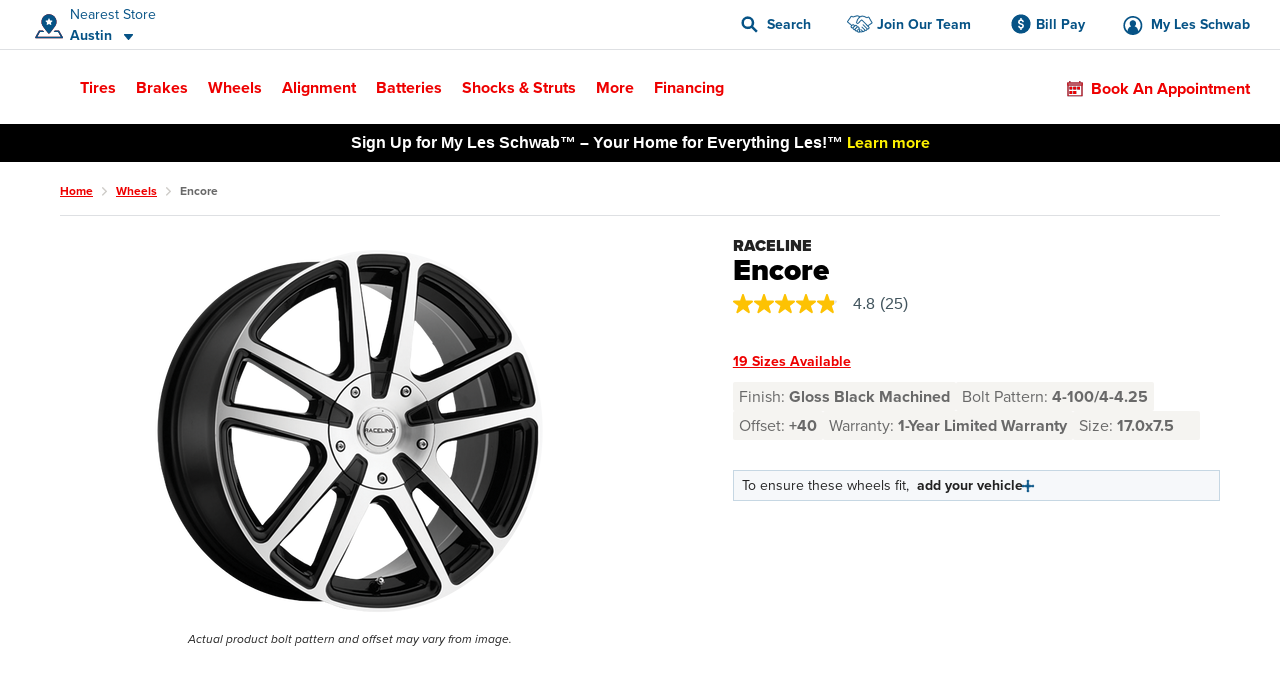

--- FILE ---
content_type: text/html;charset=UTF-8
request_url: https://www.lesschwab.com/wheels/encore/649057.html?dwvar_649057_boltPatternDisplayVA=4-100&dwvar_649057_finishDescriptionVA=Gloss%20Black%20Machined&dwvar_649057_offsetVA=40&dwvar_649057_sizeVA=17x7.5&bvstate=pg:2/ct:r
body_size: 44077
content:
<!DOCTYPE html>
<html lang="en">
<head>
















































<meta charset="UTF-8">
<meta http-equiv="x-ua-compatible" content="ie=edge">
<meta name="format-detection" content="telephone=no">
<meta name="referrer" content="strict-origin-when-cross-origin" />


    <meta name="viewport" content="width=device-width, initial-scale=1">


<link rel="dns-prefetch" href="https://www.googletagmanager.com" />
<link rel="dns-prefetch" href="https://logx.optimizely.com" />
<link rel="dns-prefetch" href="https://cdn.optimizely.com" />
<link rel="preconnect" href="https://www.googletagmanager.com" />
<link rel="preconnect" href="https://cdn.optimizely.com" />
<link rel="dns-prefetch" href="https://use.typekit.net" />
<link rel="dns-prefetch" href="https://fonts.googleapis.com" />
<link rel="dns-prefetch" href="https://lesschwab-gpc.merudata.app" />
<link rel="preconnect" href="https://use.typekit.net" />
<link rel="preconnect" href="https://fonts.googleapis.com" />
<link rel="preconnect" href="https://lesschwab-gpc.merudata.app" />




    







<title>
    Raceline Encore Wheel Black Machined Finish - Les Schwab
</title>
<meta name="description" content="Shop Raceline Encore, an Aluminum wheel with a Black Machined finish, available in rim sizes 15, 16, 17, 18." />
<meta name="keywords" content="" />

    <meta name="robots" content="">



<link rel="apple-touch-icon" sizes="57x57" href="/on/demandware.static/Sites-lesus-Site/-/default/dw2771d018/images/favicon/apple-icon-57x57.png">
<link rel="apple-touch-icon" sizes="60x60" href="/on/demandware.static/Sites-lesus-Site/-/default/dwe94f573d/images/favicon/apple-icon-60x60.png">
<link rel="apple-touch-icon" sizes="72x72" href="/on/demandware.static/Sites-lesus-Site/-/default/dwcb1bf9d9/images/favicon/apple-icon-72x72.png">
<link rel="apple-touch-icon" sizes="76x76" href="/on/demandware.static/Sites-lesus-Site/-/default/dw8afc26c0/images/favicon/apple-icon-76x76.png">
<link rel="apple-touch-icon" sizes="114x114" href="/on/demandware.static/Sites-lesus-Site/-/default/dw001f9db8/images/favicon/apple-icon-114x114.png">
<link rel="apple-touch-icon" sizes="120x120" href="/on/demandware.static/Sites-lesus-Site/-/default/dw7a697f6e/images/favicon/apple-icon-120x120.png">
<link rel="apple-touch-icon" sizes="144x144" href="/on/demandware.static/Sites-lesus-Site/-/default/dwfd8368dc/images/favicon/apple-icon-144x144.png">
<link rel="apple-touch-icon" sizes="152x152" href="/on/demandware.static/Sites-lesus-Site/-/default/dwfdedbfea/images/favicon/apple-icon-152x152.png">
<link rel="apple-touch-icon" sizes="180x180" href="/on/demandware.static/Sites-lesus-Site/-/default/dw7b292dfb/images/favicon/apple-icon-180x180.png">
<link rel="icon" type="image/png" sizes="192x192"
    href="/on/demandware.static/Sites-lesus-Site/-/default/dw33d5adef/images/favicon/android-icon-192x192.png">
<link rel="icon" type="image/png" sizes="32x32" href="/on/demandware.static/Sites-lesus-Site/-/default/dw13a49f9a/images/favicon/favicon-32x32.png">
<link rel="icon" type="image/png" sizes="96x96" href="/on/demandware.static/Sites-lesus-Site/-/default/dw700b36d7/images/favicon/favicon-96x96.png">
<link rel="icon" type="image/png" sizes="16x16" href="/on/demandware.static/Sites-lesus-Site/-/default/dweb36d46a/images/favicon/favicon-16x16.png">
<link rel="manifest" href="/on/demandware.static/Sites-lesus-Site/-/default/dwca1569e5/images/favicon/manifest.json">
<meta name="msapplication-TileColor" content="#ffffff">
<meta name="msapplication-TileImage" content="/on/demandware.static/Sites-lesus-Site/-/en/v1769269527909/images/favicon/ms-icon-144x144.png">
<meta name="theme-color" content="#ffffff">






<link rel="stylesheet" href='https://ccm.merudata.app/assets/472f8b32-8e0d-43b7-b72b-f650acc41a8c/ccm.min.css' />
<style>
.privacy-control-iframe {position: absolute;left: 0;right: 0;bottom: 0;top: 0;}
</style>




<script type="text/javascript" src='https://ccm.merudata.app/assets/472f8b32-8e0d-43b7-b72b-f650acc41a8c/ccmconfig.js' ></script>

<script type="text/javascript" src='https://ccm.merudata.app/assets/472f8b32-8e0d-43b7-b72b-f650acc41a8c/ccm.min.js' ></script>

<script type="text/javascript" src='https://lesschwab-gpc.merudata.app/meru_gpc_modal_handler.min.js' ></script>























































    
	


    
	<script id="dltag" type="text/javascript">
		//<!--
			window.universal_variable = window.universal_variable ? window.universal_variable : {};
			window.universal_variable.version="1.1.14";

		
			window.universal_variable.session=
{"storeId":"467","preferredStoreId":null,"storeName":"Les Schwab Tire Center \u002d Austin","SessionYear":"","SessionMake":"","SessionModel":"","SessionTrim":"","abtests":{"A_A":"A2"},"version":"storefront","environment":"production","type":"main"};
		
			window.universal_variable.user=
{"user_id":"abaYoxpGoq6xDJCXFtTc4jrdZO","email":"","hashedEmail":"","login":false,"language":"en","returning":false,"types":["DMA\u002dAll DMAs that we do not have stores in\u002e","Everyone","FLAGS \u002d ADAS","FLAGS \u002d Non Changeover","FLAGS \u002d Oil Change","FLAGS \u002d Oil Change Price","Kiosk Alignment Test Static","Not store 999","STOREFRONT\u005fSITE","Store 683","Unregistered","Weather \u002d Mild Climates","no store selected test"],"has_transacted":false};
		
			window.universal_variable.basket=
{"id":"5a9b3d36f22b6a285e67eba935","currency":"USD","subtotal":0,"subtotal_include_tax":false,"tax":0,"shipping_cost":0,"shipping_method":"","total":0,"line_items":[],"promo_code":"","promo_discount":0,"attributes":{"delivery":{},"billing":{"name":"","address":"","city":"","state":"","postcode":"","country":""},"discounts":[]}}
		
		//-->

	</script>
	
	



    <script>
        window.dataLayer = window.dataLayer || [];
        window.dataLayer.push(window.universal_variable);
    </script>

    
    

    
        <!-- Google Tag Manager -->
        <script>
            (function(w,d,s,l,i){w[l]=w[l]||[];w[l].push({'gtm.start':
                    new Date().getTime(),event:'gtm.js'});var f=d.getElementsByTagName(s)[0],
                j=d.createElement(s),dl=l!='dataLayer'?'&l='+l:'';j.async=true;j.src=
                'https://www.googletagmanager.com/gtm.js?id='+i+dl+'';f.parentNode.insertBefore(j,f);
            })(window,document,'script','dataLayer','GTM-TVP7MHH');
        </script>
        <!-- End Google Tag Manager -->
    






<link rel="stylesheet" href="/on/demandware.static/Sites-lesus-Site/-/en/v1769269527909/css/main.css" />
<link rel="preload" href="/on/demandware.static/Sites-lesus-Site/-/en/v1769269527909/css/global.css" as="style" onload="this.onload=null;this.rel='stylesheet'">
<noscript><link rel="stylesheet" href="/on/demandware.static/Sites-lesus-Site/-/en/v1769269527909/css/global.css"></noscript>

<link rel="preload" as="script" href="/on/demandware.static/Sites-lesus-Site/-/en/v1769269527909/js/main.js" />
<link rel="preload" as="script" href="/on/demandware.static/Sites-lesus-Site/-/en/v1769269527909/js/eventTrackers.js" />
<link rel="preload" as="script" href="/on/demandware.static/Sites-lesus-Site/-/en/v1769269527909/js/main2.js" />
<link rel="preload" as="script" href="/on/demandware.static/Sites-lesus-Site/-/en/v1769269527909/js/main3.js" />
<link rel="preload" as="image" href="/on/demandware.static/-/Library-Sites-LesSchwabLibrary/default/dw9d8cf0b1/images/logo.svg" />


<script>
    /*Global function triggered by googleApi once it's loaded - generates global event to notify listeners*/
    window.googleLoaded = function() {
        window.googleHasLoaded = true;

        const event = document.createEvent('Event');
        event.initEvent('googleLoaded', false, true);
        document.dispatchEvent(event);
    };
</script>









<link rel="canonical" href="https://www.lesschwab.com/wheels/encore/200003640.html"/>


<script type="text/javascript">//<!--
/* <![CDATA[ (head-active_data.js) */
var dw = (window.dw || {});
dw.ac = {
    _analytics: null,
    _events: [],
    _category: "",
    _searchData: "",
    _anact: "",
    _anact_nohit_tag: "",
    _analytics_enabled: "true",
    _timeZone: "US/Pacific",
    _capture: function(configs) {
        if (Object.prototype.toString.call(configs) === "[object Array]") {
            configs.forEach(captureObject);
            return;
        }
        dw.ac._events.push(configs);
    },
	capture: function() { 
		dw.ac._capture(arguments);
		// send to CQ as well:
		if (window.CQuotient) {
			window.CQuotient.trackEventsFromAC(arguments);
		}
	},
    EV_PRD_SEARCHHIT: "searchhit",
    EV_PRD_DETAIL: "detail",
    EV_PRD_RECOMMENDATION: "recommendation",
    EV_PRD_SETPRODUCT: "setproduct",
    applyContext: function(context) {
        if (typeof context === "object" && context.hasOwnProperty("category")) {
        	dw.ac._category = context.category;
        }
        if (typeof context === "object" && context.hasOwnProperty("searchData")) {
        	dw.ac._searchData = context.searchData;
        }
    },
    setDWAnalytics: function(analytics) {
        dw.ac._analytics = analytics;
    },
    eventsIsEmpty: function() {
        return 0 == dw.ac._events.length;
    }
};
/* ]]> */
// -->
</script>
<script type="text/javascript">//<!--
/* <![CDATA[ (head-cquotient.js) */
var CQuotient = window.CQuotient = {};
CQuotient.clientId = 'bcdc-lesus';
CQuotient.realm = 'BCDC';
CQuotient.siteId = 'lesus';
CQuotient.instanceType = 'prd';
CQuotient.locale = 'en';
CQuotient.fbPixelId = '175698916098814';
CQuotient.activities = [];
CQuotient.cqcid='';
CQuotient.cquid='';
CQuotient.cqeid='';
CQuotient.cqlid='';
CQuotient.apiHost='api.cquotient.com';
/* Turn this on to test against Staging Einstein */
/* CQuotient.useTest= true; */
CQuotient.useTest = ('true' === 'false');
CQuotient.initFromCookies = function () {
	var ca = document.cookie.split(';');
	for(var i=0;i < ca.length;i++) {
	  var c = ca[i];
	  while (c.charAt(0)==' ') c = c.substring(1,c.length);
	  if (c.indexOf('cqcid=') == 0) {
		CQuotient.cqcid=c.substring('cqcid='.length,c.length);
	  } else if (c.indexOf('cquid=') == 0) {
		  var value = c.substring('cquid='.length,c.length);
		  if (value) {
		  	var split_value = value.split("|", 3);
		  	if (split_value.length > 0) {
			  CQuotient.cquid=split_value[0];
		  	}
		  	if (split_value.length > 1) {
			  CQuotient.cqeid=split_value[1];
		  	}
		  	if (split_value.length > 2) {
			  CQuotient.cqlid=split_value[2];
		  	}
		  }
	  }
	}
}
CQuotient.getCQCookieId = function () {
	if(window.CQuotient.cqcid == '')
		window.CQuotient.initFromCookies();
	return window.CQuotient.cqcid;
};
CQuotient.getCQUserId = function () {
	if(window.CQuotient.cquid == '')
		window.CQuotient.initFromCookies();
	return window.CQuotient.cquid;
};
CQuotient.getCQHashedEmail = function () {
	if(window.CQuotient.cqeid == '')
		window.CQuotient.initFromCookies();
	return window.CQuotient.cqeid;
};
CQuotient.getCQHashedLogin = function () {
	if(window.CQuotient.cqlid == '')
		window.CQuotient.initFromCookies();
	return window.CQuotient.cqlid;
};
CQuotient.trackEventsFromAC = function (/* Object or Array */ events) {
try {
	if (Object.prototype.toString.call(events) === "[object Array]") {
		events.forEach(_trackASingleCQEvent);
	} else {
		CQuotient._trackASingleCQEvent(events);
	}
} catch(err) {}
};
CQuotient._trackASingleCQEvent = function ( /* Object */ event) {
	if (event && event.id) {
		if (event.type === dw.ac.EV_PRD_DETAIL) {
			CQuotient.trackViewProduct( {id:'', alt_id: event.id, type: 'raw_sku'} );
		} // not handling the other dw.ac.* events currently
	}
};
CQuotient.trackViewProduct = function(/* Object */ cqParamData){
	var cq_params = {};
	cq_params.cookieId = CQuotient.getCQCookieId();
	cq_params.userId = CQuotient.getCQUserId();
	cq_params.emailId = CQuotient.getCQHashedEmail();
	cq_params.loginId = CQuotient.getCQHashedLogin();
	cq_params.product = cqParamData.product;
	cq_params.realm = cqParamData.realm;
	cq_params.siteId = cqParamData.siteId;
	cq_params.instanceType = cqParamData.instanceType;
	cq_params.locale = CQuotient.locale;
	
	if(CQuotient.sendActivity) {
		CQuotient.sendActivity(CQuotient.clientId, 'viewProduct', cq_params);
	} else {
		CQuotient.activities.push({activityType: 'viewProduct', parameters: cq_params});
	}
};
/* ]]> */
// -->
</script>

</head>
<body class="">
<div id="wrapper" class="pt_product-details">



    <!-- Google Tag Manager (noscript) -->
    <noscript>
        <iframe src="https://www.googletagmanager.com/ns.html?id=null" height="0" width="0" style="display:none;visibility:hidden"></iframe>
    </noscript>
    <!-- End Google Tag Manager (noscript) -->



<nav aria-label="Skip links" role="navigation">
    <a href="#skip-to-content" class="skip-to-content">
        Skip to Content
    </a>
    <a href="#skip-to-footer" class="skip-to-content">
        Skip to Footer
    </a>
</nav>


<div class="upperNav">
<a
class="navUtilitiesButton m-billPay"
href="/bill-pay">
Bill Pay
</a>
<a
class="navUtilitiesButton m-appointment js-addItemToCart "
href="/schedule-appointment/"
>
Book an Appointment
</a>
</div>

<header class="headerNav js-headerWrapper stickyTop"
        data-color-update-url="/on/demandware.store/Sites-lesus-Site/en/Vehicle-UpdateColor"
        data-isappointmentdisabled="false"
        data-isappointmentpage="false"
>
    <div class="navigationWrapper sfra-wrapper hide-for-print">
        <nav data-nosnippet class="customerHeader js-customer-header" aria-label="Utility navigation">
    <section class="customerHeader__logo">
        <a href="https://www.lesschwab.com/" title="Les Schwab Home">
            <img src="/on/demandware.static/-/Library-Sites-LesSchwabLibrary/default/dw9d8cf0b1/images/logo.svg"
                alt="Les Schwab Tires Logo" />
        </a>
    </section>

    
<div class="customerHeader__location js-store-widget"
data-store-id="467"
data-store="{&quot;ID&quot;:&quot;467&quot;,&quot;name&quot;:&quot;Les Schwab Tire Center - Austin&quot;,&quot;address1&quot;:&quot;1901 4th St NW&quot;,&quot;address2&quot;:null,&quot;city&quot;:&quot;Austin&quot;,&quot;postalCode&quot;:&quot;55912&quot;,&quot;latitude&quot;:43.685315,&quot;longitude&quot;:-92.9804428333,&quot;phone&quot;:&quot;5073550101&quot;,&quot;stateCode&quot;:&quot;MN&quot;,&quot;countryCode&quot;:&quot;US&quot;,&quot;storeHours&quot;:&quot;&lt;p&gt;Mon-Fri: 8:00 AM - 6:00 PM&lt;/p&gt;&lt;p&gt;Sat: 8:00 AM - 5:00 PM&lt;/p&gt;&quot;,&quot;additionalName&quot;:&quot;Austin&quot;,&quot;isMyStore&quot;:false,&quot;isNearest&quot;:true,&quot;grandOpeningShortMessage&quot;:&quot;&quot;,&quot;storeDetailsUrl&quot;:&quot;/stores/mn/austin/1901-4th-st-nw&quot;,&quot;rating&quot;:{&quot;value&quot;:&quot;4.9&quot;,&quot;number&quot;:&quot;138&quot;,&quot;isInt&quot;:false,&quot;decimalValue&quot;:&quot;9&quot;,&quot;starClasses&quot;:[{&quot;class&quot;:&quot;m-fill&quot;},{&quot;class&quot;:&quot;m-fill&quot;},{&quot;class&quot;:&quot;m-fill&quot;},{&quot;class&quot;:&quot;m-fill&quot;},{&quot;class&quot;:&quot;m-fill-9&quot;}]},&quot;phoneFormatted&quot;:&quot;(507) 355-0101&quot;,&quot;noPhoneMessage&quot;:&quot;&quot;,&quot;distance&quot;:&quot;281.8 mi&quot;,&quot;languageSpoken&quot;:&quot;English&quot;,&quot;isSelectableAsMyStore&quot;:true,&quot;isStoreSetByUser&quot;:false,&quot;flagsInfo&quot;:&quot;Oil Change,Oil Change Price,ADAS,Non Changeover&quot;,&quot;isExpandedCreditForm&quot;:false,&quot;sfscAccountID&quot;:false,&quot;onlineCreditAvailable&quot;:true,&quot;onlineCreditMandatoryFields&quot;:&quot;&quot;,&quot;onlineCreditVisibleFields&quot;:&quot;&quot;,&quot;onlineCreditTiersConfiguration&quot;:&quot;&quot;,&quot;bopisStatus&quot;:&quot;active&quot;,&quot;bopisMaintenanceMessage&quot;:&quot;&quot;,&quot;neighborhood&quot;:&quot;&quot;,&quot;isRemoteStore&quot;:false,&quot;area&quot;:&quot;20&quot;,&quot;description&quot;:&quot;&quot;,&quot;manager&quot;:&quot;Cody&quot;,&quot;managerImage&quot;:&quot;/on/demandware.static/-/Sites/default/dwcda1b6c0/images/Store_Manager_Images/codywbouma.png&quot;,&quot;bopisBillingFields&quot;:[],&quot;isAppointmentEnabled&quot;:true,&quot;isWaitListEnabled&quot;:false,&quot;snowRushSeasonMsgSDP&quot;:null,&quot;snowRushSeasonMsgSLA&quot;:null,&quot;managerCredentials&quot;:null,&quot;hideLocationMap&quot;:false,&quot;hideChangeStoreButton&quot;:false,&quot;hideRatings&quot;:false,&quot;addressReplacementText&quot;:&quot;&quot;,&quot;appointmentFields&quot;:&quot;&quot;,&quot;validZipCodes&quot;:&quot;&quot;,&quot;inventoryInfoMsgs&quot;:&quot;{}&quot;,&quot;email&quot;:&quot;lstcaustin.467@lesschwab.com&quot;,&quot;timeZoneName&quot;:&quot;US/Central&quot;,&quot;locationData&quot;:{&quot;locationID&quot;:2155,&quot;timezoneID&quot;:&quot;87&quot;,&quot;timeZoneName&quot;:&quot;US/Central&quot;},&quot;hours&quot;:&quot;&lt;p&gt;Mon-Fri: 8:00 AM - 6:00 PM&lt;/p&gt;&lt;p&gt;Sat: 8:00 AM - 5:00 PM&lt;/p&gt;&quot;,&quot;seasonalHoursLabel&quot;:&quot;&quot;,&quot;holidayHours&quot;:&quot;&quot;,&quot;destinationLink&quot;:&quot;https://www.google.com/maps/dir/?api=1&amp;origin=&amp;destination=1901%204th%20St%20NW,Austin,MN,55912&quot;,&quot;storeImages&quot;:[&quot;/on/demandware.static/-/Sites/default/dw96ed6c26/images/Store_Photos/467_Austin_WEB.jpg&quot;],&quot;isComingSoonStore&quot;:false,&quot;commingSoonMsg&quot;:&quot;&quot;,&quot;grandOpeningLongMessage&quot;:&quot;&quot;,&quot;targetURL&quot;:null,&quot;googleEmbeddedMapsURL&quot;:&quot;https://www.google.com/maps/embed/v1/place?key=AIzaSyCW2hes1lgt9ak9QDCuUa4PC8veU-8BsmI&amp;q=place_id:ChIJo7DQhs3T8IcRlWZeiyCRvxo&quot;,&quot;onlineOfferCTA&quot;:null,&quot;isInventoryEnabled&quot;:true,&quot;isKioskReserveActive&quot;:false,&quot;isQuotesActive&quot;:false,&quot;canonicalUrl&quot;:&quot;https://www.lesschwab.com/stores/mn/austin&quot;,&quot;isHidePrice&quot;:false,&quot;mapUrl&quot;:&quot;https://maps.googleapis.com/maps/api/staticmap?center=43.685315,-92.9804428333&amp;markers=color:red%7C43.685315,-92.9804428333&amp;zoom=15&amp;size=460x350&amp;map_id=da8fd3d069969805&amp;key=AIzaSyCW2hes1lgt9ak9QDCuUa4PC8veU-8BsmI&quot;,&quot;largeMapUrl&quot;:&quot;https://www.google.com/maps/place/43.685315,-92.9804428333&quot;,&quot;credit&quot;:{&quot;isCreditAvailable&quot;:true,&quot;isApplyForAllStores&quot;:true},&quot;isNearByAvailable&quot;:true}"
>
<div class="customerHeader__location--full js-store-toggle"
tabindex="0"
role="button"
aria-expanded="false"
aria-describedby="store-toggle-description">
<address class="customerHeader__address js-store-label">
<div class="customerHeader__address-wrapper">
<span class="customerHeader__address-label">

Nearest Store

</span>
<span class="customerHeader__address-store">
Austin
</span>
</div>
</address>
</div>
<div class="myStoreDetails js-store-details"
role="dialog"
aria-modal="true"
aria-labelledby="store-details-title"
aria-describedby="store-details-address">
<div class="myStoreDetails__top js-store-details-top">
<h6 id="store-details-title" class="header--sectionHeaderSmall header--large">

Nearest Store

</h6>
<div class="storeDetails storeDetails--header grid-x">
<div class="storeDetails__wrapper cell small-12">

<div class="storeDetails__top-info">
<address class="storeDetails__address">
<div id="store-details-address" class="storeDetails__address-col1">
<div class="storeDetails__streetName">
1901 4th St NW
</div>
<div class="storeDetails__zip">
Austin, MN 55912
</div>
<a class="storeDetails__mobileDetailsLink storeDetails__mobileDetailsLink--no-image"
href="/stores/mn/austin/1901-4th-st-nw"
title="Store Details"
aria-label="Store Details">
View Store Details
</a>
</div>
<div class="storeDetails__address-col2">


    





    <div class="b-rating">
        <div class="b-rating__stars">
            
                <div class="b-rating__star-single m-fill">
                </div>
            
                <div class="b-rating__star-single m-fill">
                </div>
            
                <div class="b-rating__star-single m-fill">
                </div>
            
                <div class="b-rating__star-single m-fill">
                </div>
            
                <div class="b-rating__star-single m-fill-9">
                </div>
            
        </div>

        <div class="b-rating__count">
            <span class="b-rating__value">
                4.9
            </span>

            <span class="b-rating__amount">
                (138)
            </span>
        </div>
    </div>


</div>
</address>
</div>
<ul class="storeDetails__contact m-header">

<li class="show-for-medium">
<span>&#40;507&#41; 355-0101</span>
</li>


<li class="show-for-small-only">
<a class="show-for-small-only button button--tiny button--secondary" href="tel:5073550101">
&#40;507&#41; 355-0101
</a>
</li>

<li class="show-for-small-only">
<a class="button button--tiny button--secondary"
href="https://www.google.com/maps/dir/?api=1&amp;origin=&amp;destination=1901%204th%20St%20NW,Austin,MN,55912"
target="_blank" rel="noopener noreferrer">
Get Directions
</a>
</li>
<li class="show-for-medium">
<a href="/stores/mn/austin/1901-4th-st-nw">
Store Details
</a>
</li>
<li class="show-for-medium">
<a href="https://www.google.com/maps/dir/?api=1&amp;origin=&amp;destination=1901%204th%20St%20NW,Austin,MN,55912"
target="_blank" rel="noopener noreferrer">
Get Directions
</a>
</li>
</ul>
<div class="storeDetails__appointment element-group">

<div class="appointmentCTA">
<a href="/schedule-appointment/?storeid=467"
aria-label="Schedule an appointment" class="button js-addItemToCart">
Book an Appointment
</a>
</div>

<div class="MakeMyStore js-make-my-store-block" data-store-id="467">
<label
class=" checkbox storeDetails__button button button--tertiary js-sfra-make-my-store"
data-selectable-asmystore="true"
data-url="/on/demandware.store/Sites-lesus-Site/en/Stores-UpdatePreferredStoreSfra"
role="button"
tabindex="0"
aria-label="Make This My Store"
>
<div class="checkbox__container">
<input
class="make-my-store"
type="checkbox" name="467"
id="467"
tabindex="-1"
/>
<span class="checkbox__proxy" tabindex="0"></span>
</div>
<div class="checkbox__label">
<span class="label--blue">
Make This My Store
</span>
</div>
</label>
<span class="MakeMyStore--selected hide">
My Store
</span>
</div>
</div>
<div class="storeDetails__information">

<section>
<h6>
Hours
</h6>
<div>
<p>Mon-Fri: 8:00 AM - 6:00 PM</p><p>Sat: 8:00 AM - 5:00 PM</p>
</div>

</section>



<section>
<h6>
Manager
</h6>
<p>Cody</p>
</section>

</div>

<img class="storeDetails__manager-img" loading="lazy"
src="/on/demandware.static/-/Sites/default/dwcda1b6c0/images/Store_Manager_Images/codywbouma.png"
alt="Cody">

</div>
</div>
</div>
<div class="myStoreDetails__bottom">
    <h6>Find Another Store</h6>
    <button class="vehicleEditDialog__closeButton js-store-details-close-btn"
            aria-label="Close Dialog"
            title="Close Dialog"></button>
    <div class="storeSearch">
        


<form
    data-search-stores-url="/on/demandware.store/Sites-lesus-Site/en/Stores-SearchStores"
    class="storeSearch__form js-sfra-search-stores-form"
    action="/stores/"
    method="GET"
    type="reload"
>
    
        <div class="storeSearch__form-title">
            
        </div>
    

    <div class="LocationSearchBar">
        <button
            data-url="/stores/"
            class="button LocationSearchBar__locationSearch js-search-with-current-location"
            title="Search with current location"
            aria-label="Search with current location">
        </button>

        <label for="store-search-input" class="show-for-sr">
            Store Locator Search Bar
        </label>

        <div class="LocationSearchBar__AutocompleteWrap js-store-search-autocomplete-wrap">
            <input
                id="store-search-input"
                type="text"
                name="sq"
                placeholder="Enter City and State, or Zip"
                class="js-sfra-store-search-autocomplete"
                data-autocomplete-init="{&quot;response&quot;:[{&quot;label&quot;:&quot;Juneau, AK&quot;},{&quot;label&quot;:&quot;Arvada, CO&quot;},{&quot;label&quot;:&quot;Aurora, CO&quot;},{&quot;label&quot;:&quot;Bennett, CO&quot;},{&quot;label&quot;:&quot;Brighton, CO&quot;},{&quot;label&quot;:&quot;Broomfield, CO&quot;},{&quot;label&quot;:&quot;Castle Rock, CO&quot;},{&quot;label&quot;:&quot;Canon City, CO&quot;,&quot;value&quot;:&quot;Ca&ntilde;on City, CO&quot;},{&quot;label&quot;:&quot;Ca&ntilde;on City, CO&quot;},{&quot;label&quot;:&quot;Centennial, CO&quot;},{&quot;label&quot;:&quot;Colorado Springs, CO&quot;},{&quot;label&quot;:&quot;Commerce City, CO&quot;},{&quot;label&quot;:&quot;Cortez, CO&quot;},{&quot;label&quot;:&quot;Delta, CO&quot;},{&quot;label&quot;:&quot;Denver, CO&quot;},{&quot;label&quot;:&quot;Durango, CO&quot;},{&quot;label&quot;:&quot;Erie, CO&quot;},{&quot;label&quot;:&quot;Falcon, CO&quot;},{&quot;label&quot;:&quot;Firestone, CO&quot;},{&quot;label&quot;:&quot;Ft Morgan, CO&quot;,&quot;value&quot;:&quot;Fort Morgan, CO&quot;},{&quot;label&quot;:&quot;Ft. Morgan, CO&quot;,&quot;value&quot;:&quot;Fort Morgan, CO&quot;},{&quot;label&quot;:&quot;Fort Morgan, CO&quot;},{&quot;label&quot;:&quot;Fountain, CO&quot;},{&quot;label&quot;:&quot;Grand Junction, CO&quot;},{&quot;label&quot;:&quot;Greeley, CO&quot;},{&quot;label&quot;:&quot;Highlands Ranch, CO&quot;},{&quot;label&quot;:&quot;Lafayette, CO&quot;},{&quot;label&quot;:&quot;Lakewood, CO&quot;},{&quot;label&quot;:&quot;Littleton, CO&quot;},{&quot;label&quot;:&quot;Longmont, CO&quot;},{&quot;label&quot;:&quot;Loveland, CO&quot;},{&quot;label&quot;:&quot;Montrose, CO&quot;},{&quot;label&quot;:&quot;Monument, CO&quot;},{&quot;label&quot;:&quot;Pagosa Springs, CO&quot;},{&quot;label&quot;:&quot;Parker, CO&quot;},{&quot;label&quot;:&quot;Sterling, CO&quot;},{&quot;label&quot;:&quot;Thornton, CO&quot;},{&quot;label&quot;:&quot;Timnath, CO&quot;},{&quot;label&quot;:&quot;Windsor, CO&quot;},{&quot;label&quot;:&quot;Alturas, CA&quot;},{&quot;label&quot;:&quot;Anderson, CA&quot;},{&quot;label&quot;:&quot;Antelope, CA&quot;},{&quot;label&quot;:&quot;Auburn, CA&quot;},{&quot;label&quot;:&quot;Bakersfield, CA&quot;},{&quot;label&quot;:&quot;Beaumont, CA&quot;},{&quot;label&quot;:&quot;Brentwood, CA&quot;},{&quot;label&quot;:&quot;Burney, CA&quot;},{&quot;label&quot;:&quot;Chico, CA&quot;},{&quot;label&quot;:&quot;Citrus Heights, CA&quot;},{&quot;label&quot;:&quot;Clovis, CA&quot;},{&quot;label&quot;:&quot;Colusa, CA&quot;},{&quot;label&quot;:&quot;Concord, CA&quot;},{&quot;label&quot;:&quot;Corning, CA&quot;},{&quot;label&quot;:&quot;Crescent City, CA&quot;},{&quot;label&quot;:&quot;Dinuba, CA&quot;},{&quot;label&quot;:&quot;Dixon, CA&quot;},{&quot;label&quot;:&quot;Eastvale, CA&quot;},{&quot;label&quot;:&quot;Elk Grove, CA&quot;},{&quot;label&quot;:&quot;Escalon, CA&quot;},{&quot;label&quot;:&quot;Eureka, CA&quot;},{&quot;label&quot;:&quot;Fairfield, CA&quot;},{&quot;label&quot;:&quot;Folsom, CA&quot;},{&quot;label&quot;:&quot;Fontana, CA&quot;},{&quot;label&quot;:&quot;Fortuna, CA&quot;},{&quot;label&quot;:&quot;Fremont, CA&quot;},{&quot;label&quot;:&quot;Fresno, CA&quot;},{&quot;label&quot;:&quot;Galt, CA&quot;},{&quot;label&quot;:&quot;Grass Valley, CA&quot;},{&quot;label&quot;:&quot;Gridley, CA&quot;},{&quot;label&quot;:&quot;Hanford, CA&quot;},{&quot;label&quot;:&quot;Hemet, CA&quot;},{&quot;label&quot;:&quot;Hesperia, CA&quot;},{&quot;label&quot;:&quot;Hollister, CA&quot;},{&quot;label&quot;:&quot;Jackson, CA&quot;},{&quot;label&quot;:&quot;Livermore, CA&quot;},{&quot;label&quot;:&quot;Lodi, CA&quot;},{&quot;label&quot;:&quot;Los Banos, CA&quot;},{&quot;label&quot;:&quot;Madera, CA&quot;},{&quot;label&quot;:&quot;Manteca, CA&quot;},{&quot;label&quot;:&quot;Martinez, CA&quot;},{&quot;label&quot;:&quot;Marysville, CA&quot;},{&quot;label&quot;:&quot;McKinleyville, CA&quot;},{&quot;label&quot;:&quot;Merced, CA&quot;},{&quot;label&quot;:&quot;Modesto, CA&quot;},{&quot;label&quot;:&quot;Moreno Valley, CA&quot;},{&quot;label&quot;:&quot;Napa, CA&quot;},{&quot;label&quot;:&quot;Norco, CA&quot;},{&quot;label&quot;:&quot;Oakdale, CA&quot;},{&quot;label&quot;:&quot;Oakley, CA&quot;},{&quot;label&quot;:&quot;Ontario, CA&quot;},{&quot;label&quot;:&quot;Orangevale, CA&quot;},{&quot;label&quot;:&quot;Orland, CA&quot;},{&quot;label&quot;:&quot;Oroville, CA&quot;},{&quot;label&quot;:&quot;Paradise, CA&quot;},{&quot;label&quot;:&quot;Patterson, CA&quot;},{&quot;label&quot;:&quot;Perris, CA&quot;},{&quot;label&quot;:&quot;Placerville, CA&quot;},{&quot;label&quot;:&quot;Porterville, CA&quot;},{&quot;label&quot;:&quot;Portola, CA&quot;},{&quot;label&quot;:&quot;Quincy, CA&quot;},{&quot;label&quot;:&quot;Rancho Cordova, CA&quot;},{&quot;label&quot;:&quot;Red Bluff, CA&quot;},{&quot;label&quot;:&quot;Redding, CA&quot;},{&quot;label&quot;:&quot;Reedley, CA&quot;},{&quot;label&quot;:&quot;Rialto, CA&quot;},{&quot;label&quot;:&quot;Ripon, CA&quot;},{&quot;label&quot;:&quot;Riverbank, CA&quot;},{&quot;label&quot;:&quot;Riverside, CA&quot;},{&quot;label&quot;:&quot;Rocklin, CA&quot;},{&quot;label&quot;:&quot;Rohnert Park, CA&quot;},{&quot;label&quot;:&quot;Roseville, CA&quot;},{&quot;label&quot;:&quot;Sacramento, CA&quot;},{&quot;label&quot;:&quot;Sanger, CA&quot;},{&quot;label&quot;:&quot;Santa Rosa, CA&quot;},{&quot;label&quot;:&quot;Selma, CA&quot;},{&quot;label&quot;:&quot;Sonora, CA&quot;},{&quot;label&quot;:&quot;S Lake Tahoe, CA&quot;,&quot;value&quot;:&quot;South Lake Tahoe, CA&quot;},{&quot;label&quot;:&quot;S. Lake Tahoe, CA&quot;,&quot;value&quot;:&quot;South Lake Tahoe, CA&quot;},{&quot;label&quot;:&quot;South Lake Tahoe, CA&quot;},{&quot;label&quot;:&quot;Stockton, CA&quot;},{&quot;label&quot;:&quot;Susanville, CA&quot;},{&quot;label&quot;:&quot;Temecula, CA&quot;},{&quot;label&quot;:&quot;Tracy, CA&quot;},{&quot;label&quot;:&quot;Turlock, CA&quot;},{&quot;label&quot;:&quot;Ukiah, CA&quot;},{&quot;label&quot;:&quot;Vacaville, CA&quot;},{&quot;label&quot;:&quot;Vallejo, CA&quot;},{&quot;label&quot;:&quot;Victorville, CA&quot;},{&quot;label&quot;:&quot;Visalia, CA&quot;},{&quot;label&quot;:&quot;W Sacramento, CA&quot;,&quot;value&quot;:&quot;West Sacramento, CA&quot;},{&quot;label&quot;:&quot;W. Sacramento, CA&quot;,&quot;value&quot;:&quot;West Sacramento, CA&quot;},{&quot;label&quot;:&quot;West Sacramento, CA&quot;},{&quot;label&quot;:&quot;Willits, CA&quot;},{&quot;label&quot;:&quot;Windsor, CA&quot;},{&quot;label&quot;:&quot;Woodland, CA&quot;},{&quot;label&quot;:&quot;Yreka, CA&quot;},{&quot;label&quot;:&quot;Yuba City, CA&quot;},{&quot;label&quot;:&quot;Yucaipa, CA&quot;},{&quot;label&quot;:&quot;American Falls, ID&quot;},{&quot;label&quot;:&quot;Blackfoot, ID&quot;},{&quot;label&quot;:&quot;Boise, ID&quot;},{&quot;label&quot;:&quot;Bonners Ferry, ID&quot;},{&quot;label&quot;:&quot;Buhl, ID&quot;},{&quot;label&quot;:&quot;Burley, ID&quot;},{&quot;label&quot;:&quot;Caldwell, ID&quot;},{&quot;label&quot;:&quot;Coeur D Alene, ID&quot;,&quot;value&quot;:&quot;Coeur D Alene, ID&quot;},{&quot;label&quot;:&quot;Coeur D'Alene, ID&quot;,&quot;value&quot;:&quot;Coeur D Alene, ID&quot;},{&quot;label&quot;:&quot;Coeur D Alene, ID&quot;},{&quot;label&quot;:&quot;Eagle, ID&quot;},{&quot;label&quot;:&quot;Emmett, ID&quot;},{&quot;label&quot;:&quot;Gooding, ID&quot;},{&quot;label&quot;:&quot;Grangeville, ID&quot;},{&quot;label&quot;:&quot;Hailey, ID&quot;},{&quot;label&quot;:&quot;Hayden, ID&quot;},{&quot;label&quot;:&quot;Homedale, ID&quot;},{&quot;label&quot;:&quot;Idaho Falls, ID&quot;},{&quot;label&quot;:&quot;Jerome, ID&quot;},{&quot;label&quot;:&quot;Kellogg, ID&quot;},{&quot;label&quot;:&quot;Kimberly, ID&quot;},{&quot;label&quot;:&quot;Kuna, ID&quot;},{&quot;label&quot;:&quot;Lewiston, ID&quot;},{&quot;label&quot;:&quot;McCall, ID&quot;},{&quot;label&quot;:&quot;Meridian, ID&quot;},{&quot;label&quot;:&quot;Moscow, ID&quot;},{&quot;label&quot;:&quot;Mt Home, ID&quot;,&quot;value&quot;:&quot;Mountain Home, ID&quot;},{&quot;label&quot;:&quot;Mt. Home, ID&quot;,&quot;value&quot;:&quot;Mountain Home, ID&quot;},{&quot;label&quot;:&quot;MT Home, ID&quot;,&quot;value&quot;:&quot;Mountain Home, ID&quot;},{&quot;label&quot;:&quot;Mountain Home, ID&quot;},{&quot;label&quot;:&quot;Nampa, ID&quot;},{&quot;label&quot;:&quot;Orofino, ID&quot;},{&quot;label&quot;:&quot;Paul, ID&quot;},{&quot;label&quot;:&quot;Pocatello, ID&quot;},{&quot;label&quot;:&quot;Ponderay, ID&quot;},{&quot;label&quot;:&quot;Post Falls, ID&quot;},{&quot;label&quot;:&quot;Priest River, ID&quot;},{&quot;label&quot;:&quot;Rathdrum, ID&quot;},{&quot;label&quot;:&quot;Rexburg, ID&quot;},{&quot;label&quot;:&quot;Rigby, ID&quot;},{&quot;label&quot;:&quot;Rupert, ID&quot;},{&quot;label&quot;:&quot;St Anthony, ID&quot;,&quot;value&quot;:&quot;Saint Anthony, ID&quot;},{&quot;label&quot;:&quot;St. Anthony, ID&quot;,&quot;value&quot;:&quot;Saint Anthony, ID&quot;},{&quot;label&quot;:&quot;ST Anthony, ID&quot;,&quot;value&quot;:&quot;Saint Anthony, ID&quot;},{&quot;label&quot;:&quot;Saint Anthony, ID&quot;},{&quot;label&quot;:&quot;St Maries, ID&quot;,&quot;value&quot;:&quot;Saint Maries, ID&quot;},{&quot;label&quot;:&quot;St. Maries, ID&quot;,&quot;value&quot;:&quot;Saint Maries, ID&quot;},{&quot;label&quot;:&quot;ST Maries, ID&quot;,&quot;value&quot;:&quot;Saint Maries, ID&quot;},{&quot;label&quot;:&quot;Saint Maries, ID&quot;},{&quot;label&quot;:&quot;Salmon, ID&quot;},{&quot;label&quot;:&quot;Star, ID&quot;},{&quot;label&quot;:&quot;Twin Falls, ID&quot;},{&quot;label&quot;:&quot;Weiser, ID&quot;},{&quot;label&quot;:&quot;Billings, MT&quot;},{&quot;label&quot;:&quot;Bozeman, MT&quot;},{&quot;label&quot;:&quot;Butte, MT&quot;},{&quot;label&quot;:&quot;Columbia Falls, MT&quot;},{&quot;label&quot;:&quot;Deer Lodge, MT&quot;},{&quot;label&quot;:&quot;Dillon, MT&quot;},{&quot;label&quot;:&quot;Great Falls, MT&quot;},{&quot;label&quot;:&quot;Hamilton, MT&quot;},{&quot;label&quot;:&quot;Havre, MT&quot;},{&quot;label&quot;:&quot;Helena, MT&quot;},{&quot;label&quot;:&quot;Kalispell, MT&quot;},{&quot;label&quot;:&quot;Libby, MT&quot;},{&quot;label&quot;:&quot;Livingston, MT&quot;},{&quot;label&quot;:&quot;Miles City, MT&quot;},{&quot;label&quot;:&quot;Missoula, MT&quot;},{&quot;label&quot;:&quot;Polson, MT&quot;},{&quot;label&quot;:&quot;Ronan, MT&quot;},{&quot;label&quot;:&quot;Sidney, MT&quot;},{&quot;label&quot;:&quot;Stevensville, MT&quot;},{&quot;label&quot;:&quot;Whitefish, MT&quot;},{&quot;label&quot;:&quot;Carson City, NV&quot;},{&quot;label&quot;:&quot;Elko, NV&quot;},{&quot;label&quot;:&quot;Fallon, NV&quot;},{&quot;label&quot;:&quot;Gardnerville, NV&quot;},{&quot;label&quot;:&quot;Reno, NV&quot;},{&quot;label&quot;:&quot;Sparks, NV&quot;},{&quot;label&quot;:&quot;Winnemucca, NV&quot;},{&quot;label&quot;:&quot;Albany, OR&quot;},{&quot;label&quot;:&quot;Aloha, OR&quot;},{&quot;label&quot;:&quot;Ashland, OR&quot;},{&quot;label&quot;:&quot;Baker City, OR&quot;},{&quot;label&quot;:&quot;Beaverton, OR&quot;},{&quot;label&quot;:&quot;Bend, OR&quot;},{&quot;label&quot;:&quot;Brookings, OR&quot;},{&quot;label&quot;:&quot;Burns, OR&quot;},{&quot;label&quot;:&quot;Canby, OR&quot;},{&quot;label&quot;:&quot;Central Point, OR&quot;},{&quot;label&quot;:&quot;Clackamas, OR&quot;},{&quot;label&quot;:&quot;Coos Bay, OR&quot;},{&quot;label&quot;:&quot;Coquille, OR&quot;},{&quot;label&quot;:&quot;Corvallis, OR&quot;},{&quot;label&quot;:&quot;Cottage Grove, OR&quot;},{&quot;label&quot;:&quot;Dallas, OR&quot;},{&quot;label&quot;:&quot;Enterprise, OR&quot;},{&quot;label&quot;:&quot;Estacada, OR&quot;},{&quot;label&quot;:&quot;Eugene, OR&quot;},{&quot;label&quot;:&quot;Florence, OR&quot;},{&quot;label&quot;:&quot;Forest Grove, OR&quot;},{&quot;label&quot;:&quot;Grants Pass, OR&quot;},{&quot;label&quot;:&quot;Gresham, OR&quot;},{&quot;label&quot;:&quot;Happy Valley, OR&quot;},{&quot;label&quot;:&quot;Heppner, OR&quot;},{&quot;label&quot;:&quot;Hermiston, OR&quot;},{&quot;label&quot;:&quot;Hillsboro, OR&quot;},{&quot;label&quot;:&quot;Hood River, OR&quot;},{&quot;label&quot;:&quot;Independence, OR&quot;},{&quot;label&quot;:&quot;John Day, OR&quot;},{&quot;label&quot;:&quot;Junction City, OR&quot;},{&quot;label&quot;:&quot;Klamath Falls, OR&quot;},{&quot;label&quot;:&quot;LaGrande, OR&quot;,&quot;value&quot;:&quot;La Grande, OR&quot;},{&quot;label&quot;:&quot;La Grande, OR&quot;},{&quot;label&quot;:&quot;LaPine, OR&quot;,&quot;value&quot;:&quot;La Pine, OR&quot;},{&quot;label&quot;:&quot;La Pine, OR&quot;},{&quot;label&quot;:&quot;Lake Oswego, OR&quot;},{&quot;label&quot;:&quot;Lakeview, OR&quot;},{&quot;label&quot;:&quot;Lebanon, OR&quot;},{&quot;label&quot;:&quot;Lincoln City, OR&quot;},{&quot;label&quot;:&quot;Madras, OR&quot;},{&quot;label&quot;:&quot;McMinnville, OR&quot;},{&quot;label&quot;:&quot;Medford, OR&quot;},{&quot;label&quot;:&quot;Merrill, OR&quot;},{&quot;label&quot;:&quot;Milton Freewater, OR&quot;},{&quot;label&quot;:&quot;Milwaukie, OR&quot;},{&quot;label&quot;:&quot;Molalla, OR&quot;},{&quot;label&quot;:&quot;Myrtle Creek, OR&quot;},{&quot;label&quot;:&quot;Newberg, OR&quot;},{&quot;label&quot;:&quot;Newport, OR&quot;},{&quot;label&quot;:&quot;N Bend, OR&quot;,&quot;value&quot;:&quot;North Bend, OR&quot;},{&quot;label&quot;:&quot;N. Bend, OR&quot;,&quot;value&quot;:&quot;North Bend, OR&quot;},{&quot;label&quot;:&quot;North Bend, OR&quot;},{&quot;label&quot;:&quot;Nyssa, OR&quot;},{&quot;label&quot;:&quot;Ontario, OR&quot;},{&quot;label&quot;:&quot;Oregon City, OR&quot;},{&quot;label&quot;:&quot;Pendleton, OR&quot;},{&quot;label&quot;:&quot;Philomath, OR&quot;},{&quot;label&quot;:&quot;Portland, OR&quot;},{&quot;label&quot;:&quot;Prineville, OR&quot;},{&quot;label&quot;:&quot;Redmond, OR&quot;},{&quot;label&quot;:&quot;Reedsport, OR&quot;},{&quot;label&quot;:&quot;Roseburg, OR&quot;},{&quot;label&quot;:&quot;St Helens, OR&quot;,&quot;value&quot;:&quot;Saint Helens, OR&quot;},{&quot;label&quot;:&quot;St. Helens, OR&quot;,&quot;value&quot;:&quot;Saint Helens, OR&quot;},{&quot;label&quot;:&quot;ST Helens, OR&quot;,&quot;value&quot;:&quot;Saint Helens, OR&quot;},{&quot;label&quot;:&quot;Saint Helens, OR&quot;},{&quot;label&quot;:&quot;Salem, OR&quot;},{&quot;label&quot;:&quot;Sandy, OR&quot;},{&quot;label&quot;:&quot;Scappoose, OR&quot;},{&quot;label&quot;:&quot;Seaside, OR&quot;},{&quot;label&quot;:&quot;Sherwood, OR&quot;},{&quot;label&quot;:&quot;Silverton, OR&quot;},{&quot;label&quot;:&quot;Sisters, OR&quot;},{&quot;label&quot;:&quot;Springfield, OR&quot;},{&quot;label&quot;:&quot;Sublimity, OR&quot;},{&quot;label&quot;:&quot;Sutherlin, OR&quot;},{&quot;label&quot;:&quot;Sweet Home, OR&quot;},{&quot;label&quot;:&quot;The Dalles, OR&quot;},{&quot;label&quot;:&quot;Tigard, OR&quot;},{&quot;label&quot;:&quot;Tillamook, OR&quot;},{&quot;label&quot;:&quot;Toledo, OR&quot;},{&quot;label&quot;:&quot;Vale, OR&quot;},{&quot;label&quot;:&quot;Warrenton, OR&quot;},{&quot;label&quot;:&quot;W Linn, OR&quot;,&quot;value&quot;:&quot;West Linn, OR&quot;},{&quot;label&quot;:&quot;W. Linn, OR&quot;,&quot;value&quot;:&quot;West Linn, OR&quot;},{&quot;label&quot;:&quot;West Linn, OR&quot;},{&quot;label&quot;:&quot;White City, OR&quot;},{&quot;label&quot;:&quot;Wilsonville, OR&quot;},{&quot;label&quot;:&quot;Woodburn, OR&quot;},{&quot;label&quot;:&quot;American Fork, UT&quot;},{&quot;label&quot;:&quot;Brigham City, UT&quot;},{&quot;label&quot;:&quot;Cedar City, UT&quot;},{&quot;label&quot;:&quot;Clinton, UT&quot;},{&quot;label&quot;:&quot;Draper, UT&quot;},{&quot;label&quot;:&quot;Heber City, UT&quot;},{&quot;label&quot;:&quot;Herriman, UT&quot;},{&quot;label&quot;:&quot;Holladay, UT&quot;},{&quot;label&quot;:&quot;Kaysville, UT&quot;},{&quot;label&quot;:&quot;Layton, UT&quot;},{&quot;label&quot;:&quot;Lehi, UT&quot;},{&quot;label&quot;:&quot;Lindon, UT&quot;},{&quot;label&quot;:&quot;Logan, UT&quot;},{&quot;label&quot;:&quot;Midvale, UT&quot;},{&quot;label&quot;:&quot;Murray, UT&quot;},{&quot;label&quot;:&quot;N Logan, UT&quot;,&quot;value&quot;:&quot;North Logan, UT&quot;},{&quot;label&quot;:&quot;N. Logan, UT&quot;,&quot;value&quot;:&quot;North Logan, UT&quot;},{&quot;label&quot;:&quot;North Logan, UT&quot;},{&quot;label&quot;:&quot;Ogden, UT&quot;},{&quot;label&quot;:&quot;Price, UT&quot;},{&quot;label&quot;:&quot;Provo, UT&quot;},{&quot;label&quot;:&quot;Richfield, UT&quot;},{&quot;label&quot;:&quot;Riverdale, UT&quot;},{&quot;label&quot;:&quot;Roy, UT&quot;},{&quot;label&quot;:&quot;St George, UT&quot;,&quot;value&quot;:&quot;Saint George, UT&quot;},{&quot;label&quot;:&quot;St. George, UT&quot;,&quot;value&quot;:&quot;Saint George, UT&quot;},{&quot;label&quot;:&quot;ST George, UT&quot;,&quot;value&quot;:&quot;Saint George, UT&quot;},{&quot;label&quot;:&quot;Saint George, UT&quot;},{&quot;label&quot;:&quot;Salt Lake City, UT&quot;},{&quot;label&quot;:&quot;Santaquin, UT&quot;},{&quot;label&quot;:&quot;Saratoga Springs, UT&quot;},{&quot;label&quot;:&quot;S Jordan, UT&quot;,&quot;value&quot;:&quot;South Jordan, UT&quot;},{&quot;label&quot;:&quot;S. Jordan, UT&quot;,&quot;value&quot;:&quot;South Jordan, UT&quot;},{&quot;label&quot;:&quot;South Jordan, UT&quot;},{&quot;label&quot;:&quot;S Ogden, UT&quot;,&quot;value&quot;:&quot;South Ogden, UT&quot;},{&quot;label&quot;:&quot;S. Ogden, UT&quot;,&quot;value&quot;:&quot;South Ogden, UT&quot;},{&quot;label&quot;:&quot;South Ogden, UT&quot;},{&quot;label&quot;:&quot;Taylorsville, UT&quot;},{&quot;label&quot;:&quot;Tooele, UT&quot;},{&quot;label&quot;:&quot;W Jordan, UT&quot;,&quot;value&quot;:&quot;West Jordan, UT&quot;},{&quot;label&quot;:&quot;W. Jordan, UT&quot;,&quot;value&quot;:&quot;West Jordan, UT&quot;},{&quot;label&quot;:&quot;West Jordan, UT&quot;},{&quot;label&quot;:&quot;W Valley City, UT&quot;,&quot;value&quot;:&quot;West Valley City, UT&quot;},{&quot;label&quot;:&quot;W. Valley City, UT&quot;,&quot;value&quot;:&quot;West Valley City, UT&quot;},{&quot;label&quot;:&quot;West Valley City, UT&quot;},{&quot;label&quot;:&quot;Woods Cross, UT&quot;},{&quot;label&quot;:&quot;Aberdeen, WA&quot;},{&quot;label&quot;:&quot;Airway Heights, WA&quot;},{&quot;label&quot;:&quot;Anacortes, WA&quot;},{&quot;label&quot;:&quot;Arlington, WA&quot;},{&quot;label&quot;:&quot;Auburn, WA&quot;},{&quot;label&quot;:&quot;Battle Ground, WA&quot;},{&quot;label&quot;:&quot;Belfair, WA&quot;},{&quot;label&quot;:&quot;Bellevue, WA&quot;},{&quot;label&quot;:&quot;Bellingham, WA&quot;},{&quot;label&quot;:&quot;Bonney Lake, WA&quot;},{&quot;label&quot;:&quot;Bothell, WA&quot;},{&quot;label&quot;:&quot;Bremerton, WA&quot;},{&quot;label&quot;:&quot;Brewster, WA&quot;},{&quot;label&quot;:&quot;Burien, WA&quot;},{&quot;label&quot;:&quot;Burlington, WA&quot;},{&quot;label&quot;:&quot;Camas, WA&quot;},{&quot;label&quot;:&quot;Centralia, WA&quot;},{&quot;label&quot;:&quot;Chehalis, WA&quot;},{&quot;label&quot;:&quot;Chelan, WA&quot;},{&quot;label&quot;:&quot;Cheney, WA&quot;},{&quot;label&quot;:&quot;Clarkston, WA&quot;},{&quot;label&quot;:&quot;Cle Elum, WA&quot;},{&quot;label&quot;:&quot;Clinton, WA&quot;},{&quot;label&quot;:&quot;Colfax, WA&quot;},{&quot;label&quot;:&quot;College Place, WA&quot;},{&quot;label&quot;:&quot;Colville, WA&quot;},{&quot;label&quot;:&quot;Covington, WA&quot;},{&quot;label&quot;:&quot;Davenport, WA&quot;},{&quot;label&quot;:&quot;Deer Park, WA&quot;},{&quot;label&quot;:&quot;East Wenatchee, WA&quot;},{&quot;label&quot;:&quot;Edgewood, WA&quot;},{&quot;label&quot;:&quot;Edmonds, WA&quot;},{&quot;label&quot;:&quot;Ellensburg, WA&quot;},{&quot;label&quot;:&quot;Elma, WA&quot;},{&quot;label&quot;:&quot;Enumclaw, WA&quot;},{&quot;label&quot;:&quot;Ephrata, WA&quot;},{&quot;label&quot;:&quot;Everett, WA&quot;},{&quot;label&quot;:&quot;Federal Way, WA&quot;},{&quot;label&quot;:&quot;Ferndale, WA&quot;},{&quot;label&quot;:&quot;Fife, WA&quot;},{&quot;label&quot;:&quot;Gig Harbor, WA&quot;},{&quot;label&quot;:&quot;Goldendale, WA&quot;},{&quot;label&quot;:&quot;Grand Coulee, WA&quot;},{&quot;label&quot;:&quot;Grandview, WA&quot;},{&quot;label&quot;:&quot;Kenmore, WA&quot;},{&quot;label&quot;:&quot;Kennewick, WA&quot;},{&quot;label&quot;:&quot;Kent, WA&quot;},{&quot;label&quot;:&quot;Kirkland, WA&quot;},{&quot;label&quot;:&quot;Lacey, WA&quot;},{&quot;label&quot;:&quot;Lake Stevens, WA&quot;},{&quot;label&quot;:&quot;Lakewood, WA&quot;},{&quot;label&quot;:&quot;Liberty Lake, WA&quot;},{&quot;label&quot;:&quot;Longview, WA&quot;},{&quot;label&quot;:&quot;Lynden, WA&quot;},{&quot;label&quot;:&quot;Lynnwood, WA&quot;},{&quot;label&quot;:&quot;Maple Valley, WA&quot;},{&quot;label&quot;:&quot;Marysville, WA&quot;},{&quot;label&quot;:&quot;Mill Creek, WA&quot;},{&quot;label&quot;:&quot;Monroe, WA&quot;},{&quot;label&quot;:&quot;Moses Lake, WA&quot;},{&quot;label&quot;:&quot;Mt Vernon, WA&quot;,&quot;value&quot;:&quot;Mount Vernon, WA&quot;},{&quot;label&quot;:&quot;Mt. Vernon, WA&quot;,&quot;value&quot;:&quot;Mount Vernon, WA&quot;},{&quot;label&quot;:&quot;MT Vernon, WA&quot;,&quot;value&quot;:&quot;Mount Vernon, WA&quot;},{&quot;label&quot;:&quot;Mount Vernon, WA&quot;},{&quot;label&quot;:&quot;Mukilteo, WA&quot;},{&quot;label&quot;:&quot;North Bend, WA&quot;},{&quot;label&quot;:&quot;Oak Harbor, WA&quot;},{&quot;label&quot;:&quot;Olympia, WA&quot;},{&quot;label&quot;:&quot;Omak, WA&quot;},{&quot;label&quot;:&quot;Oroville, WA&quot;},{&quot;label&quot;:&quot;Othello, WA&quot;},{&quot;label&quot;:&quot;Pasco, WA&quot;},{&quot;label&quot;:&quot;Port Angeles, WA&quot;},{&quot;label&quot;:&quot;Port Orchard, WA&quot;},{&quot;label&quot;:&quot;Port Townsend, WA&quot;},{&quot;label&quot;:&quot;Poulsbo, WA&quot;},{&quot;label&quot;:&quot;Prosser, WA&quot;},{&quot;label&quot;:&quot;Pullman, WA&quot;},{&quot;label&quot;:&quot;Puyallup, WA&quot;},{&quot;label&quot;:&quot;Quincy, WA&quot;},{&quot;label&quot;:&quot;Redmond, WA&quot;},{&quot;label&quot;:&quot;Renton, WA&quot;},{&quot;label&quot;:&quot;Richland, WA&quot;},{&quot;label&quot;:&quot;Ridgefield, WA&quot;},{&quot;label&quot;:&quot;Ritzville, WA&quot;},{&quot;label&quot;:&quot;Royal City, WA&quot;},{&quot;label&quot;:&quot;Seattle, WA&quot;},{&quot;label&quot;:&quot;Sedro Woolley, WA&quot;},{&quot;label&quot;:&quot;Selah, WA&quot;},{&quot;label&quot;:&quot;Sequim, WA&quot;},{&quot;label&quot;:&quot;Shelton, WA&quot;},{&quot;label&quot;:&quot;Shoreline, WA&quot;},{&quot;label&quot;:&quot;Snohomish, WA&quot;},{&quot;label&quot;:&quot;Spanaway, WA&quot;},{&quot;label&quot;:&quot;Spokane, WA&quot;},{&quot;label&quot;:&quot;Spokane Valley, WA&quot;},{&quot;label&quot;:&quot;Stanwood, WA&quot;},{&quot;label&quot;:&quot;Sunnyside, WA&quot;},{&quot;label&quot;:&quot;Tacoma, WA&quot;},{&quot;label&quot;:&quot;Toppenish, WA&quot;},{&quot;label&quot;:&quot;Tukwila, WA&quot;},{&quot;label&quot;:&quot;Tumwater, WA&quot;},{&quot;label&quot;:&quot;Twisp, WA&quot;},{&quot;label&quot;:&quot;Vancouver, WA&quot;},{&quot;label&quot;:&quot;Walla Walla, WA&quot;},{&quot;label&quot;:&quot;Wenatchee, WA&quot;},{&quot;label&quot;:&quot;Woodland, WA&quot;},{&quot;label&quot;:&quot;Yakima, WA&quot;},{&quot;label&quot;:&quot;Yelm, WA&quot;},{&quot;label&quot;:&quot;Casper, WY&quot;},{&quot;label&quot;:&quot;Cheyenne, WY&quot;},{&quot;label&quot;:&quot;Cody, WY&quot;},{&quot;label&quot;:&quot;Evanston, WY&quot;},{&quot;label&quot;:&quot;Gillette, WY&quot;},{&quot;label&quot;:&quot;Green River, WY&quot;},{&quot;label&quot;:&quot;Laramie, WY&quot;},{&quot;label&quot;:&quot;Riverton, WY&quot;},{&quot;label&quot;:&quot;Rock Springs, WY&quot;},{&quot;label&quot;:&quot;Sheridan, WY&quot;},{&quot;label&quot;:&quot;Bismark, ND&quot;},{&quot;label&quot;:&quot;Devils Lake, ND&quot;},{&quot;label&quot;:&quot;Dickinson, ND&quot;},{&quot;label&quot;:&quot;Fargo, ND&quot;},{&quot;label&quot;:&quot;Grand Forks, ND&quot;},{&quot;label&quot;:&quot;Jamestown, ND&quot;},{&quot;label&quot;:&quot;W Fargo, ND&quot;,&quot;value&quot;:&quot;West Fargo, ND&quot;},{&quot;label&quot;:&quot;W. Fargo, ND&quot;,&quot;value&quot;:&quot;West Fargo, ND&quot;},{&quot;label&quot;:&quot;West Fargo, ND&quot;},{&quot;label&quot;:&quot;Williston, ND&quot;},{&quot;label&quot;:&quot;Aberdeen, SD&quot;},{&quot;label&quot;:&quot;Mitchell, SD&quot;},{&quot;label&quot;:&quot;Pierre, SD&quot;},{&quot;label&quot;:&quot;Sioux Falls, SD&quot;},{&quot;label&quot;:&quot;Spearfish, SD&quot;},{&quot;label&quot;:&quot;Vermillion, SD&quot;},{&quot;label&quot;:&quot;Watertown, SD&quot;},{&quot;label&quot;:&quot;Yankton, SD&quot;},{&quot;label&quot;:&quot;Apple Valley, MN&quot;},{&quot;label&quot;:&quot;Austin, MN&quot;},{&quot;label&quot;:&quot;Blaine, MN&quot;},{&quot;label&quot;:&quot;Elk River, MN&quot;},{&quot;label&quot;:&quot;Fairmont, MN&quot;},{&quot;label&quot;:&quot;Grand Rapids, MN&quot;},{&quot;label&quot;:&quot;Hutchinson, MN&quot;},{&quot;label&quot;:&quot;Little Falls, MN&quot;},{&quot;label&quot;:&quot;Mankato, MN&quot;},{&quot;label&quot;:&quot;Marshall, MN&quot;},{&quot;label&quot;:&quot;Monticello, MN&quot;},{&quot;label&quot;:&quot;Moorhead, MN&quot;},{&quot;label&quot;:&quot;New Ulm, MN&quot;},{&quot;label&quot;:&quot;N Branch, MN&quot;,&quot;value&quot;:&quot;North Branch, MN&quot;},{&quot;label&quot;:&quot;N. Branch, MN&quot;,&quot;value&quot;:&quot;North Branch, MN&quot;},{&quot;label&quot;:&quot;North Branch, MN&quot;},{&quot;label&quot;:&quot;Otsego, MN&quot;},{&quot;label&quot;:&quot;Richfield, MN&quot;},{&quot;label&quot;:&quot;Rochester, MN&quot;},{&quot;label&quot;:&quot;Rosemount, MN&quot;},{&quot;label&quot;:&quot;Sartell, MN&quot;},{&quot;label&quot;:&quot;Willmar, MN&quot;},{&quot;label&quot;:&quot;Worthington, MN&quot;}]}"
                role="combobox"
                aria-autocomplete="list"
                aria-haspopup="listbox"
                aria-controls="store-search-autocomplete-list"
                aria-expanded="false"
            />
        </div>

        <button
            class="button LocationSearchBar__magnifyingSearch"
            type="submit"
            aria-label="Search">
        </button>
    </div>
    
</form>

    </div>
</div>

</div>
<div id="store-toggle-description" class="show-for-sr">
Toggle store location details
</div>
<!-- ARIA live region for screen reader announcements -->
<div id="store-details-announcements"
class="show-for-sr"
aria-live="polite"
aria-atomic="true"></div>
<script id="locationHeaderV2StoreToggle" type="template/mustache" data-ref="template">
<address class="customerHeader__address js-store-label">
    <div class="customerHeader__address-wrapper">
        <span class="customerHeader__address-label">
            My Store
        </span>
        <span class="customerHeader__address-store">
            {{additionalName}}
        </span>
    </div>
</address>

</script>
<script id="locationHeaderStoreDetails" type="template/mustache" data-ref="template">

<h6 class="header--sectionHeaderSmall header--large">
    {{#isMyStore}}
        My Store
    {{/isMyStore}}
    {{^isMyStore}}
        Nearest Store
    {{/isMyStore}}
</h6>

<div class="storeDetails storeDetails--header grid-x">
    <div class="storeDetails__wrapper cell small-12">
        {{#grandOpeningShortMessage}}
            <div class="storeDetails__grandOpeningShort">
                {{{grandOpeningShortMessage}}}
            </div>
        {{/grandOpeningShortMessage}}

        <div class="storeDetails__top-info">
            <address class="storeDetails__address">
                <div class="storeDetails__address-col1">
                    <div class="storeDetails__streetName">
                        {{address1}}
                    </div>

                    <div class="storeDetails__zip">
                        {{city}}, {{stateCode}} {{postalCode}}
                    </div>

                    <a class="storeDetails__mobileDetailsLink storeDetails__mobileDetailsLink--no-image"
                       href="{{storeDetailsUrl}}"
                       title="Store Details"
                       aria-label="Store Details">
                        View Store Details
                    </a>
                </div>

                <div class="storeDetails__address-col2">
                    {{#rating}}
    <div class="b-rating">
        <div class="b-rating__stars">
            {{#rating.starClasses}}
                <div class="b-rating__star-single {{class}}">
                </div>
            {{/rating.starClasses}}
        </div>

        <div class="b-rating__count">
            <span class="b-rating__value">
                {{rating.value}}
            </span>

            <span class="b-rating__amount">
                ({{rating.number}})
            </span>
        </div>
    </div>
{{/rating}}

                </div>
            </address>
        </div>

        <ul class="storeDetails__contact m-header">
            {{#phoneFormatted}}
                <li class="show-for-medium">
                    <span>{{phoneFormatted}}</span>
                </li>
            {{/phoneFormatted}}
            {{^phoneFormatted}}
                {{#noPhoneMessage}}
                    <li class="show-for-medium">
                        <span>{{noPhoneMessage}}</span>
                    </li>
                {{/noPhoneMessage}}
            {{/phoneFormatted}}

            <li class="show-for-small-only">
                {{#phone}}
                    <a class="show-for-small-only button button--tiny button--secondary" href="tel:{{phone}}">
                        {{phoneFormatted}}
                    </a>
                {{/phone}}
                {{^phone}}
                    {{#noPhoneMessage}}
                        <span class="show-for-small-only">
                            {{noPhoneMessage}}
                        </span>
                    {{/noPhoneMessage}}
                {{/phone}}
            </li>

            {{#destinationLink}}
                <li class="show-for-small-only">
                    <a class="button button--tiny button--secondary"
                       href="{{destinationLink}}"
                       target="_blank"
                       rel="noopener noreferrer">
                        Get Directions
                    </a>
                </li>
            {{/destinationLink}}

            {{#storeDetailsUrl}}
                <li class="show-for-medium">
                    <a href="{{storeDetailsUrl}}">
                        Store Details
                    </a>
                </li>
            {{/storeDetailsUrl}}

            {{#destinationLink}}
                <li class="show-for-medium">
                    <a href="{{destinationLink}}"
                       target="_blank"
                       rel="noopener noreferrer">
                        Get Directions
                    </a>
                </li>
            {{/destinationLink}}
        </ul>

        <div class="storeDetails__appointment element-group">
            {{#isAppointmentEnabled}}
                <div class="appointmentCTA">
                    <a href="{{AppointmentUrl}}"
                       aria-label="Schedule an appointment"
                       class="button js-addItemToCart">

                        {{#isNewHeader}}
                            Book an Appointment
                        {{/isNewHeader}}
                        {{^isNewHeader}}
                            Schedule an appointment
                        {{/isNewHeader}}

                    </a>
                </div>
            {{/isAppointmentEnabled}}

            <div class="MakeMyStore js-make-my-store-block" data-store-id="{{id}}">
                <label
                    class="{{#isMyStore}}hide{{/isMyStore}} checkbox storeDetails__button button button--tertiary js-sfra-make-my-store"
                    data-url="/on/demandware.store/Sites-lesus-Site/en/Stores-UpdatePreferredStoreSfra"
                    role="button"
                    tabindex="0"
                    aria-label="Make This My Store"
                >
                    <div class="checkbox__container">
                        <input
                            class="make-my-store"
                            type="checkbox"
                            name="{{id}}"
                            id="{{id}}"
                            tabindex="-1"
                        />

                        <span class="checkbox__proxy" tabindex="0"></span>
                    </div>

                    <div class="checkbox__label">
                        <span class="label--blue">
                            Make This My Store
                        </span>
                    </div>
                </label>

                <span class="MakeMyStore--selected {{^isMyStore}}hide{{/isMyStore}}">
                    My Store
                </span>
            </div>
        </div>

        <div class="storeDetails__information">
            {{#hours}}
                <section>
                    <h6>
                        Hours
                    </h6>

                    <div>
                        {{{hours}}}
                    </div>

                    {{#seasonalHoursLabel}}
                        <p>
                            {{{seasonalHoursLabel}}}
                        </p>
                    {{/seasonalHoursLabel}}
                </section>
            {{/hours}}

            {{#holidayHours}}
                <section class="storeDetails__information-holiday">
                    <h6>
                        Holiday Hours
                    </h6>

                    <div>
                        {{{holidayHours}}}
                    </div>
                </section>
            {{/holidayHours}}

            {{#manager}}
                <section>
                    <h6>
                        Manager
                    </h6>

                    <p>{{manager}}</p>
                </section>
            {{/manager}}
        </div>

        {{#managerImage}}
            <img class="storeDetails__manager-img" loading="lazy"
                 src="{{managerImage}}"
                 alt="{{#manager}}{{manager}}{{/manager}}" />
        {{/managerImage}}
    </div>
</div>

</script>
</div>


    <section class="navigation__search js-nav-search-element">
    <div class="search__input js-nav-search-input-wrapper"
        role="search"
        aria-label="Sitewide"
    >
        <button class="search__input-before js-nav-search-submit"
                type="button"
                aria-label="Search the site"
                tabindex="0">
        </button>

        <label for="nav-search-input" class="search__label">
            Search
        </label>

        <form class="search__form js-nav-search-form" action="/search/" method="get">
            <input data-url="/on/demandware.store/Sites-lesus-Site/en/SearchServices-GetSuggestions"
                id="nav-search-input"
                class="js-nav-search-input"
                type="search"
                name="q"
                autocomplete="off"
                placeholder="Search"
                value=""
                aria-label="Search the site"
                tabindex="0" />
            <a class="search__input__cancel js-nav-search-cancel"
                href="#"
                role="button"
                aria-label="Cancel the search"
                tabindex="0">
                Cancel
            </a>
        </form>

        <div class="search__input__suggestions js-nav-search-suggestions"></div>
    </div>
</section>


    
    <section class="customerHeader__account m-beta js-account-header" data-is-beta-entra="true">
        
        <button
            class="navAccountButton js-toggleVisibility js-accountMenu m-dropdown-trigger hide"
            data-content=".js-account-dropdown"
            data-active="false"
            data-type="content"
            aria-label="My Les Schwab"
            aria-expanded="false"
            aria-haspopup="true"
        >
            <span>My Les Schwab</span>
        </button>

        <div class="customerHeader__account__dropdown js-account-dropdown hide">
            <ul class="customerHeader__account__dropdown__list">
                <li class="customerHeader__account__dropdown__list-item">
                    <a class="customerHeader__account__dropdown__link" href="/account/">
                        Dashboard
                    </a>
                </li>

                <li class="customerHeader__account__dropdown__list-item">
                    <a class="customerHeader__account__dropdown__link" href="/account/vehicles/">
                        My Vehicles
                    </a>
                </li>

                <li class="customerHeader__account__dropdown__list-item">
                    <a class="customerHeader__account__dropdown__link" href="/account/appointments/">
                        Appointments
                    </a>
                </li>

                <li class="customerHeader__account__dropdown__list-item">
                    <a class="customerHeader__account__dropdown__link" href="/account/settings/">
                        Account Settings
                    </a>
                </li>

                <li class="customerHeader__account__dropdown__list-item">
                    <a class="customerHeader__account__dropdown__link" href="/account/help/">
                        Help
                    </a>
                </li>

                <li class="customerHeader__account__dropdown__list-item">
                    <a class="customerHeader__account__dropdown__link js-accountMenu-logOut" href="https://www.lesschwab.com/on/demandware.store/Sites-lesus-Site/en/Login-OAuthLogin?oauthProvider=EntraLogout&amp;oauthLoginTargetEndPoint=5">
                        Log Out
                    </a>
                </li>
            </ul>
        </div>
        

        
        <button
            class="navAccountButton js-toggleVisibility js-accountMenu m-user-logged-off"
            data-content=".js-account-menu-mobile"
            data-mobile="true"
            data-active="false"
            data-url="/signup/"
            data-type="account-menu"
            tabindex="0"
            aria-label="My Les Schwab"
        >
            <span>My Les Schwab</span>
        </button>
        

        
        <div class="customerHeader__tooltip m-important js-block-wrapper js-appointment-login-tooltip hide">
            <button class="customerHeader__tooltip__closeButton js-block-hide js-appointment-login-tooltip-close" aria-label="Close"></button>

            <div class="customerHeader__tooltip__content">
                <p>Don&rsquo;t forget to log in for an even better experience.</p>
            </div>

            <div class="customerHeader__tooltip__footer">
                <a class="customerHeader__tooltip__cta" href="https://www.lesschwab.com/on/demandware.store/Sites-lesus-Site/en/Login-OAuthLogin?oauthProvider=Entra&amp;oauthLoginTargetEndPoint=3">
                    Log In
                </a>
                <a class="customerHeader__tooltip__cta" href="/signup/">
                    Beta Sign Up
                </a>
            </div>
        </div>
        

        
        <div class="customerHeader__tooltip m-attention js-block-wrapper js-home-login-tooltip hide">
            <button class="customerHeader__tooltip__closeButton js-block-hide js-home-login-tooltip-close" aria-label="Close"></button>

            <div class="customerHeader__tooltip__content">
                <h5>My Les Schwab<br />is Here!</h5>
                <p>Log in to unlock new benefits.</p>
            </div>

            <div class="customerHeader__tooltip__footer">
                <a class="customerHeader__tooltip__cta" href="https://www.lesschwab.com/on/demandware.store/Sites-lesus-Site/en/Login-OAuthLogin?oauthProvider=Entra&amp;oauthLoginTargetEndPoint=1">
                    Log In
                </a>

                <a class="customerHeader__tooltip__cta" href="/signup/">
                    Beta Sign Up
                </a>
            </div>
        </div>
        
    </section>
</iselseif>




    <section class="customerHeader__utilities">
        <a class="navUtilitiesButton m-careers" href="/careers">
            Join Our Team
        </a>

        <a class="navUtilitiesButton m-billPay" href="/bill-pay">
            Bill Pay
        </a>
    </section>

    <section class="customerHeader__buttonWrapper">
        <button class="customerHeader__hamburger js-nav-hamburger">
            <img src="/on/demandware.static/Sites-lesus-Site/-/default/dw3c7e88c1/icons/hamburger.svg"
                alt="Open Navigation Menu" />
            <img src="/on/demandware.static/Sites-lesus-Site/-/default/dw79860985/icons/closeIconRed.svg"
                alt="Close Navigation Menu" />
        </button>
    </section>
</nav>

<div class="lowerNav js-lower-nav">
    
<div class="customerHeader__location js-store-widget"
data-store-id="467"
data-store="{&quot;ID&quot;:&quot;467&quot;,&quot;name&quot;:&quot;Les Schwab Tire Center - Austin&quot;,&quot;address1&quot;:&quot;1901 4th St NW&quot;,&quot;address2&quot;:null,&quot;city&quot;:&quot;Austin&quot;,&quot;postalCode&quot;:&quot;55912&quot;,&quot;latitude&quot;:43.685315,&quot;longitude&quot;:-92.9804428333,&quot;phone&quot;:&quot;5073550101&quot;,&quot;stateCode&quot;:&quot;MN&quot;,&quot;countryCode&quot;:&quot;US&quot;,&quot;storeHours&quot;:&quot;&lt;p&gt;Mon-Fri: 8:00 AM - 6:00 PM&lt;/p&gt;&lt;p&gt;Sat: 8:00 AM - 5:00 PM&lt;/p&gt;&quot;,&quot;additionalName&quot;:&quot;Austin&quot;,&quot;isMyStore&quot;:false,&quot;isNearest&quot;:true,&quot;grandOpeningShortMessage&quot;:&quot;&quot;,&quot;storeDetailsUrl&quot;:&quot;/stores/mn/austin/1901-4th-st-nw&quot;,&quot;rating&quot;:{&quot;value&quot;:&quot;4.9&quot;,&quot;number&quot;:&quot;138&quot;,&quot;isInt&quot;:false,&quot;decimalValue&quot;:&quot;9&quot;,&quot;starClasses&quot;:[{&quot;class&quot;:&quot;m-fill&quot;},{&quot;class&quot;:&quot;m-fill&quot;},{&quot;class&quot;:&quot;m-fill&quot;},{&quot;class&quot;:&quot;m-fill&quot;},{&quot;class&quot;:&quot;m-fill-9&quot;}]},&quot;phoneFormatted&quot;:&quot;(507) 355-0101&quot;,&quot;noPhoneMessage&quot;:&quot;&quot;,&quot;distance&quot;:&quot;281.8 mi&quot;,&quot;languageSpoken&quot;:&quot;English&quot;,&quot;isSelectableAsMyStore&quot;:true,&quot;isStoreSetByUser&quot;:false,&quot;flagsInfo&quot;:&quot;Oil Change,Oil Change Price,ADAS,Non Changeover&quot;,&quot;isExpandedCreditForm&quot;:false,&quot;sfscAccountID&quot;:false,&quot;onlineCreditAvailable&quot;:true,&quot;onlineCreditMandatoryFields&quot;:&quot;&quot;,&quot;onlineCreditVisibleFields&quot;:&quot;&quot;,&quot;onlineCreditTiersConfiguration&quot;:&quot;&quot;,&quot;bopisStatus&quot;:&quot;active&quot;,&quot;bopisMaintenanceMessage&quot;:&quot;&quot;,&quot;neighborhood&quot;:&quot;&quot;,&quot;isRemoteStore&quot;:false,&quot;area&quot;:&quot;20&quot;,&quot;description&quot;:&quot;&quot;,&quot;manager&quot;:&quot;Cody&quot;,&quot;managerImage&quot;:&quot;/on/demandware.static/-/Sites/default/dwcda1b6c0/images/Store_Manager_Images/codywbouma.png&quot;,&quot;bopisBillingFields&quot;:[],&quot;isAppointmentEnabled&quot;:true,&quot;isWaitListEnabled&quot;:false,&quot;snowRushSeasonMsgSDP&quot;:null,&quot;snowRushSeasonMsgSLA&quot;:null,&quot;managerCredentials&quot;:null,&quot;hideLocationMap&quot;:false,&quot;hideChangeStoreButton&quot;:false,&quot;hideRatings&quot;:false,&quot;addressReplacementText&quot;:&quot;&quot;,&quot;appointmentFields&quot;:&quot;&quot;,&quot;validZipCodes&quot;:&quot;&quot;,&quot;inventoryInfoMsgs&quot;:&quot;{}&quot;,&quot;email&quot;:&quot;lstcaustin.467@lesschwab.com&quot;,&quot;timeZoneName&quot;:&quot;US/Central&quot;,&quot;locationData&quot;:{&quot;locationID&quot;:2155,&quot;timezoneID&quot;:&quot;87&quot;,&quot;timeZoneName&quot;:&quot;US/Central&quot;},&quot;hours&quot;:&quot;&lt;p&gt;Mon-Fri: 8:00 AM - 6:00 PM&lt;/p&gt;&lt;p&gt;Sat: 8:00 AM - 5:00 PM&lt;/p&gt;&quot;,&quot;seasonalHoursLabel&quot;:&quot;&quot;,&quot;holidayHours&quot;:&quot;&quot;,&quot;destinationLink&quot;:&quot;https://www.google.com/maps/dir/?api=1&amp;origin=&amp;destination=1901%204th%20St%20NW,Austin,MN,55912&quot;,&quot;storeImages&quot;:[&quot;/on/demandware.static/-/Sites/default/dw96ed6c26/images/Store_Photos/467_Austin_WEB.jpg&quot;],&quot;isComingSoonStore&quot;:false,&quot;commingSoonMsg&quot;:&quot;&quot;,&quot;grandOpeningLongMessage&quot;:&quot;&quot;,&quot;targetURL&quot;:null,&quot;googleEmbeddedMapsURL&quot;:&quot;https://www.google.com/maps/embed/v1/place?key=AIzaSyCW2hes1lgt9ak9QDCuUa4PC8veU-8BsmI&amp;q=place_id:ChIJo7DQhs3T8IcRlWZeiyCRvxo&quot;,&quot;onlineOfferCTA&quot;:null,&quot;isInventoryEnabled&quot;:true,&quot;isKioskReserveActive&quot;:false,&quot;isQuotesActive&quot;:false,&quot;canonicalUrl&quot;:&quot;https://www.lesschwab.com/stores/mn/austin&quot;,&quot;isHidePrice&quot;:false,&quot;mapUrl&quot;:&quot;https://maps.googleapis.com/maps/api/staticmap?center=43.685315,-92.9804428333&amp;markers=color:red%7C43.685315,-92.9804428333&amp;zoom=15&amp;size=460x350&amp;map_id=da8fd3d069969805&amp;key=AIzaSyCW2hes1lgt9ak9QDCuUa4PC8veU-8BsmI&quot;,&quot;largeMapUrl&quot;:&quot;https://www.google.com/maps/place/43.685315,-92.9804428333&quot;,&quot;credit&quot;:{&quot;isCreditAvailable&quot;:true,&quot;isApplyForAllStores&quot;:true},&quot;isNearByAvailable&quot;:true}"
>
<div class="customerHeader__location--full js-store-toggle"
tabindex="0"
role="button"
aria-expanded="false"
aria-describedby="store-toggle-description">
<address class="customerHeader__address js-store-label">
<div class="customerHeader__address-wrapper">
<span class="customerHeader__address-label">

Nearest Store

</span>
<span class="customerHeader__address-store">
Austin
</span>
</div>
</address>
</div>
<div class="myStoreDetails js-store-details"
role="dialog"
aria-modal="true"
aria-labelledby="store-details-title"
aria-describedby="store-details-address">
<div class="myStoreDetails__top js-store-details-top">
<h6 id="store-details-title" class="header--sectionHeaderSmall header--large">

Nearest Store

</h6>
<div class="storeDetails storeDetails--header grid-x">
<div class="storeDetails__wrapper cell small-12">

<div class="storeDetails__top-info">
<address class="storeDetails__address">
<div id="store-details-address" class="storeDetails__address-col1">
<div class="storeDetails__streetName">
1901 4th St NW
</div>
<div class="storeDetails__zip">
Austin, MN 55912
</div>
<a class="storeDetails__mobileDetailsLink storeDetails__mobileDetailsLink--no-image"
href="/stores/mn/austin/1901-4th-st-nw"
title="Store Details"
aria-label="Store Details">
View Store Details
</a>
</div>
<div class="storeDetails__address-col2">


    





    <div class="b-rating">
        <div class="b-rating__stars">
            
                <div class="b-rating__star-single m-fill">
                </div>
            
                <div class="b-rating__star-single m-fill">
                </div>
            
                <div class="b-rating__star-single m-fill">
                </div>
            
                <div class="b-rating__star-single m-fill">
                </div>
            
                <div class="b-rating__star-single m-fill-9">
                </div>
            
        </div>

        <div class="b-rating__count">
            <span class="b-rating__value">
                4.9
            </span>

            <span class="b-rating__amount">
                (138)
            </span>
        </div>
    </div>


</div>
</address>
</div>
<ul class="storeDetails__contact m-header">

<li class="show-for-medium">
<span>&#40;507&#41; 355-0101</span>
</li>


<li class="show-for-small-only">
<a class="show-for-small-only button button--tiny button--secondary" href="tel:5073550101">
&#40;507&#41; 355-0101
</a>
</li>

<li class="show-for-small-only">
<a class="button button--tiny button--secondary"
href="https://www.google.com/maps/dir/?api=1&amp;origin=&amp;destination=1901%204th%20St%20NW,Austin,MN,55912"
target="_blank" rel="noopener noreferrer">
Get Directions
</a>
</li>
<li class="show-for-medium">
<a href="/stores/mn/austin/1901-4th-st-nw">
Store Details
</a>
</li>
<li class="show-for-medium">
<a href="https://www.google.com/maps/dir/?api=1&amp;origin=&amp;destination=1901%204th%20St%20NW,Austin,MN,55912"
target="_blank" rel="noopener noreferrer">
Get Directions
</a>
</li>
</ul>
<div class="storeDetails__appointment element-group">

<div class="appointmentCTA">
<a href="/schedule-appointment/?storeid=467"
aria-label="Schedule an appointment" class="button js-addItemToCart">
Book an Appointment
</a>
</div>

<div class="MakeMyStore js-make-my-store-block" data-store-id="467">
<label
class=" checkbox storeDetails__button button button--tertiary js-sfra-make-my-store"
data-selectable-asmystore="true"
data-url="/on/demandware.store/Sites-lesus-Site/en/Stores-UpdatePreferredStoreSfra"
role="button"
tabindex="0"
aria-label="Make This My Store"
>
<div class="checkbox__container">
<input
class="make-my-store"
type="checkbox" name="467"
id="467"
tabindex="-1"
/>
<span class="checkbox__proxy" tabindex="0"></span>
</div>
<div class="checkbox__label">
<span class="label--blue">
Make This My Store
</span>
</div>
</label>
<span class="MakeMyStore--selected hide">
My Store
</span>
</div>
</div>
<div class="storeDetails__information">

<section>
<h6>
Hours
</h6>
<div>
<p>Mon-Fri: 8:00 AM - 6:00 PM</p><p>Sat: 8:00 AM - 5:00 PM</p>
</div>

</section>



<section>
<h6>
Manager
</h6>
<p>Cody</p>
</section>

</div>

<img class="storeDetails__manager-img" loading="lazy"
src="/on/demandware.static/-/Sites/default/dwcda1b6c0/images/Store_Manager_Images/codywbouma.png"
alt="Cody">

</div>
</div>
</div>
<div class="myStoreDetails__bottom">
    <h6>Find Another Store</h6>
    <button class="vehicleEditDialog__closeButton js-store-details-close-btn"
            aria-label="Close Dialog"
            title="Close Dialog"></button>
    <div class="storeSearch">
        


<form
    data-search-stores-url="/on/demandware.store/Sites-lesus-Site/en/Stores-SearchStores"
    class="storeSearch__form js-sfra-search-stores-form"
    action="/stores/"
    method="GET"
    type="reload"
>
    
        <div class="storeSearch__form-title">
            
        </div>
    

    <div class="LocationSearchBar">
        <button
            data-url="/stores/"
            class="button LocationSearchBar__locationSearch js-search-with-current-location"
            title="Search with current location"
            aria-label="Search with current location">
        </button>

        <label for="store-search-input" class="show-for-sr">
            Store Locator Search Bar
        </label>

        <div class="LocationSearchBar__AutocompleteWrap js-store-search-autocomplete-wrap">
            <input
                id="store-search-input"
                type="text"
                name="sq"
                placeholder="Enter City and State, or Zip"
                class="js-sfra-store-search-autocomplete"
                data-autocomplete-init="{&quot;response&quot;:[{&quot;label&quot;:&quot;Juneau, AK&quot;},{&quot;label&quot;:&quot;Arvada, CO&quot;},{&quot;label&quot;:&quot;Aurora, CO&quot;},{&quot;label&quot;:&quot;Bennett, CO&quot;},{&quot;label&quot;:&quot;Brighton, CO&quot;},{&quot;label&quot;:&quot;Broomfield, CO&quot;},{&quot;label&quot;:&quot;Castle Rock, CO&quot;},{&quot;label&quot;:&quot;Canon City, CO&quot;,&quot;value&quot;:&quot;Ca&ntilde;on City, CO&quot;},{&quot;label&quot;:&quot;Ca&ntilde;on City, CO&quot;},{&quot;label&quot;:&quot;Centennial, CO&quot;},{&quot;label&quot;:&quot;Colorado Springs, CO&quot;},{&quot;label&quot;:&quot;Commerce City, CO&quot;},{&quot;label&quot;:&quot;Cortez, CO&quot;},{&quot;label&quot;:&quot;Delta, CO&quot;},{&quot;label&quot;:&quot;Denver, CO&quot;},{&quot;label&quot;:&quot;Durango, CO&quot;},{&quot;label&quot;:&quot;Erie, CO&quot;},{&quot;label&quot;:&quot;Falcon, CO&quot;},{&quot;label&quot;:&quot;Firestone, CO&quot;},{&quot;label&quot;:&quot;Ft Morgan, CO&quot;,&quot;value&quot;:&quot;Fort Morgan, CO&quot;},{&quot;label&quot;:&quot;Ft. Morgan, CO&quot;,&quot;value&quot;:&quot;Fort Morgan, CO&quot;},{&quot;label&quot;:&quot;Fort Morgan, CO&quot;},{&quot;label&quot;:&quot;Fountain, CO&quot;},{&quot;label&quot;:&quot;Grand Junction, CO&quot;},{&quot;label&quot;:&quot;Greeley, CO&quot;},{&quot;label&quot;:&quot;Highlands Ranch, CO&quot;},{&quot;label&quot;:&quot;Lafayette, CO&quot;},{&quot;label&quot;:&quot;Lakewood, CO&quot;},{&quot;label&quot;:&quot;Littleton, CO&quot;},{&quot;label&quot;:&quot;Longmont, CO&quot;},{&quot;label&quot;:&quot;Loveland, CO&quot;},{&quot;label&quot;:&quot;Montrose, CO&quot;},{&quot;label&quot;:&quot;Monument, CO&quot;},{&quot;label&quot;:&quot;Pagosa Springs, CO&quot;},{&quot;label&quot;:&quot;Parker, CO&quot;},{&quot;label&quot;:&quot;Sterling, CO&quot;},{&quot;label&quot;:&quot;Thornton, CO&quot;},{&quot;label&quot;:&quot;Timnath, CO&quot;},{&quot;label&quot;:&quot;Windsor, CO&quot;},{&quot;label&quot;:&quot;Alturas, CA&quot;},{&quot;label&quot;:&quot;Anderson, CA&quot;},{&quot;label&quot;:&quot;Antelope, CA&quot;},{&quot;label&quot;:&quot;Auburn, CA&quot;},{&quot;label&quot;:&quot;Bakersfield, CA&quot;},{&quot;label&quot;:&quot;Beaumont, CA&quot;},{&quot;label&quot;:&quot;Brentwood, CA&quot;},{&quot;label&quot;:&quot;Burney, CA&quot;},{&quot;label&quot;:&quot;Chico, CA&quot;},{&quot;label&quot;:&quot;Citrus Heights, CA&quot;},{&quot;label&quot;:&quot;Clovis, CA&quot;},{&quot;label&quot;:&quot;Colusa, CA&quot;},{&quot;label&quot;:&quot;Concord, CA&quot;},{&quot;label&quot;:&quot;Corning, CA&quot;},{&quot;label&quot;:&quot;Crescent City, CA&quot;},{&quot;label&quot;:&quot;Dinuba, CA&quot;},{&quot;label&quot;:&quot;Dixon, CA&quot;},{&quot;label&quot;:&quot;Eastvale, CA&quot;},{&quot;label&quot;:&quot;Elk Grove, CA&quot;},{&quot;label&quot;:&quot;Escalon, CA&quot;},{&quot;label&quot;:&quot;Eureka, CA&quot;},{&quot;label&quot;:&quot;Fairfield, CA&quot;},{&quot;label&quot;:&quot;Folsom, CA&quot;},{&quot;label&quot;:&quot;Fontana, CA&quot;},{&quot;label&quot;:&quot;Fortuna, CA&quot;},{&quot;label&quot;:&quot;Fremont, CA&quot;},{&quot;label&quot;:&quot;Fresno, CA&quot;},{&quot;label&quot;:&quot;Galt, CA&quot;},{&quot;label&quot;:&quot;Grass Valley, CA&quot;},{&quot;label&quot;:&quot;Gridley, CA&quot;},{&quot;label&quot;:&quot;Hanford, CA&quot;},{&quot;label&quot;:&quot;Hemet, CA&quot;},{&quot;label&quot;:&quot;Hesperia, CA&quot;},{&quot;label&quot;:&quot;Hollister, CA&quot;},{&quot;label&quot;:&quot;Jackson, CA&quot;},{&quot;label&quot;:&quot;Livermore, CA&quot;},{&quot;label&quot;:&quot;Lodi, CA&quot;},{&quot;label&quot;:&quot;Los Banos, CA&quot;},{&quot;label&quot;:&quot;Madera, CA&quot;},{&quot;label&quot;:&quot;Manteca, CA&quot;},{&quot;label&quot;:&quot;Martinez, CA&quot;},{&quot;label&quot;:&quot;Marysville, CA&quot;},{&quot;label&quot;:&quot;McKinleyville, CA&quot;},{&quot;label&quot;:&quot;Merced, CA&quot;},{&quot;label&quot;:&quot;Modesto, CA&quot;},{&quot;label&quot;:&quot;Moreno Valley, CA&quot;},{&quot;label&quot;:&quot;Napa, CA&quot;},{&quot;label&quot;:&quot;Norco, CA&quot;},{&quot;label&quot;:&quot;Oakdale, CA&quot;},{&quot;label&quot;:&quot;Oakley, CA&quot;},{&quot;label&quot;:&quot;Ontario, CA&quot;},{&quot;label&quot;:&quot;Orangevale, CA&quot;},{&quot;label&quot;:&quot;Orland, CA&quot;},{&quot;label&quot;:&quot;Oroville, CA&quot;},{&quot;label&quot;:&quot;Paradise, CA&quot;},{&quot;label&quot;:&quot;Patterson, CA&quot;},{&quot;label&quot;:&quot;Perris, CA&quot;},{&quot;label&quot;:&quot;Placerville, CA&quot;},{&quot;label&quot;:&quot;Porterville, CA&quot;},{&quot;label&quot;:&quot;Portola, CA&quot;},{&quot;label&quot;:&quot;Quincy, CA&quot;},{&quot;label&quot;:&quot;Rancho Cordova, CA&quot;},{&quot;label&quot;:&quot;Red Bluff, CA&quot;},{&quot;label&quot;:&quot;Redding, CA&quot;},{&quot;label&quot;:&quot;Reedley, CA&quot;},{&quot;label&quot;:&quot;Rialto, CA&quot;},{&quot;label&quot;:&quot;Ripon, CA&quot;},{&quot;label&quot;:&quot;Riverbank, CA&quot;},{&quot;label&quot;:&quot;Riverside, CA&quot;},{&quot;label&quot;:&quot;Rocklin, CA&quot;},{&quot;label&quot;:&quot;Rohnert Park, CA&quot;},{&quot;label&quot;:&quot;Roseville, CA&quot;},{&quot;label&quot;:&quot;Sacramento, CA&quot;},{&quot;label&quot;:&quot;Sanger, CA&quot;},{&quot;label&quot;:&quot;Santa Rosa, CA&quot;},{&quot;label&quot;:&quot;Selma, CA&quot;},{&quot;label&quot;:&quot;Sonora, CA&quot;},{&quot;label&quot;:&quot;S Lake Tahoe, CA&quot;,&quot;value&quot;:&quot;South Lake Tahoe, CA&quot;},{&quot;label&quot;:&quot;S. Lake Tahoe, CA&quot;,&quot;value&quot;:&quot;South Lake Tahoe, CA&quot;},{&quot;label&quot;:&quot;South Lake Tahoe, CA&quot;},{&quot;label&quot;:&quot;Stockton, CA&quot;},{&quot;label&quot;:&quot;Susanville, CA&quot;},{&quot;label&quot;:&quot;Temecula, CA&quot;},{&quot;label&quot;:&quot;Tracy, CA&quot;},{&quot;label&quot;:&quot;Turlock, CA&quot;},{&quot;label&quot;:&quot;Ukiah, CA&quot;},{&quot;label&quot;:&quot;Vacaville, CA&quot;},{&quot;label&quot;:&quot;Vallejo, CA&quot;},{&quot;label&quot;:&quot;Victorville, CA&quot;},{&quot;label&quot;:&quot;Visalia, CA&quot;},{&quot;label&quot;:&quot;W Sacramento, CA&quot;,&quot;value&quot;:&quot;West Sacramento, CA&quot;},{&quot;label&quot;:&quot;W. Sacramento, CA&quot;,&quot;value&quot;:&quot;West Sacramento, CA&quot;},{&quot;label&quot;:&quot;West Sacramento, CA&quot;},{&quot;label&quot;:&quot;Willits, CA&quot;},{&quot;label&quot;:&quot;Windsor, CA&quot;},{&quot;label&quot;:&quot;Woodland, CA&quot;},{&quot;label&quot;:&quot;Yreka, CA&quot;},{&quot;label&quot;:&quot;Yuba City, CA&quot;},{&quot;label&quot;:&quot;Yucaipa, CA&quot;},{&quot;label&quot;:&quot;American Falls, ID&quot;},{&quot;label&quot;:&quot;Blackfoot, ID&quot;},{&quot;label&quot;:&quot;Boise, ID&quot;},{&quot;label&quot;:&quot;Bonners Ferry, ID&quot;},{&quot;label&quot;:&quot;Buhl, ID&quot;},{&quot;label&quot;:&quot;Burley, ID&quot;},{&quot;label&quot;:&quot;Caldwell, ID&quot;},{&quot;label&quot;:&quot;Coeur D Alene, ID&quot;,&quot;value&quot;:&quot;Coeur D Alene, ID&quot;},{&quot;label&quot;:&quot;Coeur D'Alene, ID&quot;,&quot;value&quot;:&quot;Coeur D Alene, ID&quot;},{&quot;label&quot;:&quot;Coeur D Alene, ID&quot;},{&quot;label&quot;:&quot;Eagle, ID&quot;},{&quot;label&quot;:&quot;Emmett, ID&quot;},{&quot;label&quot;:&quot;Gooding, ID&quot;},{&quot;label&quot;:&quot;Grangeville, ID&quot;},{&quot;label&quot;:&quot;Hailey, ID&quot;},{&quot;label&quot;:&quot;Hayden, ID&quot;},{&quot;label&quot;:&quot;Homedale, ID&quot;},{&quot;label&quot;:&quot;Idaho Falls, ID&quot;},{&quot;label&quot;:&quot;Jerome, ID&quot;},{&quot;label&quot;:&quot;Kellogg, ID&quot;},{&quot;label&quot;:&quot;Kimberly, ID&quot;},{&quot;label&quot;:&quot;Kuna, ID&quot;},{&quot;label&quot;:&quot;Lewiston, ID&quot;},{&quot;label&quot;:&quot;McCall, ID&quot;},{&quot;label&quot;:&quot;Meridian, ID&quot;},{&quot;label&quot;:&quot;Moscow, ID&quot;},{&quot;label&quot;:&quot;Mt Home, ID&quot;,&quot;value&quot;:&quot;Mountain Home, ID&quot;},{&quot;label&quot;:&quot;Mt. Home, ID&quot;,&quot;value&quot;:&quot;Mountain Home, ID&quot;},{&quot;label&quot;:&quot;MT Home, ID&quot;,&quot;value&quot;:&quot;Mountain Home, ID&quot;},{&quot;label&quot;:&quot;Mountain Home, ID&quot;},{&quot;label&quot;:&quot;Nampa, ID&quot;},{&quot;label&quot;:&quot;Orofino, ID&quot;},{&quot;label&quot;:&quot;Paul, ID&quot;},{&quot;label&quot;:&quot;Pocatello, ID&quot;},{&quot;label&quot;:&quot;Ponderay, ID&quot;},{&quot;label&quot;:&quot;Post Falls, ID&quot;},{&quot;label&quot;:&quot;Priest River, ID&quot;},{&quot;label&quot;:&quot;Rathdrum, ID&quot;},{&quot;label&quot;:&quot;Rexburg, ID&quot;},{&quot;label&quot;:&quot;Rigby, ID&quot;},{&quot;label&quot;:&quot;Rupert, ID&quot;},{&quot;label&quot;:&quot;St Anthony, ID&quot;,&quot;value&quot;:&quot;Saint Anthony, ID&quot;},{&quot;label&quot;:&quot;St. Anthony, ID&quot;,&quot;value&quot;:&quot;Saint Anthony, ID&quot;},{&quot;label&quot;:&quot;ST Anthony, ID&quot;,&quot;value&quot;:&quot;Saint Anthony, ID&quot;},{&quot;label&quot;:&quot;Saint Anthony, ID&quot;},{&quot;label&quot;:&quot;St Maries, ID&quot;,&quot;value&quot;:&quot;Saint Maries, ID&quot;},{&quot;label&quot;:&quot;St. Maries, ID&quot;,&quot;value&quot;:&quot;Saint Maries, ID&quot;},{&quot;label&quot;:&quot;ST Maries, ID&quot;,&quot;value&quot;:&quot;Saint Maries, ID&quot;},{&quot;label&quot;:&quot;Saint Maries, ID&quot;},{&quot;label&quot;:&quot;Salmon, ID&quot;},{&quot;label&quot;:&quot;Star, ID&quot;},{&quot;label&quot;:&quot;Twin Falls, ID&quot;},{&quot;label&quot;:&quot;Weiser, ID&quot;},{&quot;label&quot;:&quot;Billings, MT&quot;},{&quot;label&quot;:&quot;Bozeman, MT&quot;},{&quot;label&quot;:&quot;Butte, MT&quot;},{&quot;label&quot;:&quot;Columbia Falls, MT&quot;},{&quot;label&quot;:&quot;Deer Lodge, MT&quot;},{&quot;label&quot;:&quot;Dillon, MT&quot;},{&quot;label&quot;:&quot;Great Falls, MT&quot;},{&quot;label&quot;:&quot;Hamilton, MT&quot;},{&quot;label&quot;:&quot;Havre, MT&quot;},{&quot;label&quot;:&quot;Helena, MT&quot;},{&quot;label&quot;:&quot;Kalispell, MT&quot;},{&quot;label&quot;:&quot;Libby, MT&quot;},{&quot;label&quot;:&quot;Livingston, MT&quot;},{&quot;label&quot;:&quot;Miles City, MT&quot;},{&quot;label&quot;:&quot;Missoula, MT&quot;},{&quot;label&quot;:&quot;Polson, MT&quot;},{&quot;label&quot;:&quot;Ronan, MT&quot;},{&quot;label&quot;:&quot;Sidney, MT&quot;},{&quot;label&quot;:&quot;Stevensville, MT&quot;},{&quot;label&quot;:&quot;Whitefish, MT&quot;},{&quot;label&quot;:&quot;Carson City, NV&quot;},{&quot;label&quot;:&quot;Elko, NV&quot;},{&quot;label&quot;:&quot;Fallon, NV&quot;},{&quot;label&quot;:&quot;Gardnerville, NV&quot;},{&quot;label&quot;:&quot;Reno, NV&quot;},{&quot;label&quot;:&quot;Sparks, NV&quot;},{&quot;label&quot;:&quot;Winnemucca, NV&quot;},{&quot;label&quot;:&quot;Albany, OR&quot;},{&quot;label&quot;:&quot;Aloha, OR&quot;},{&quot;label&quot;:&quot;Ashland, OR&quot;},{&quot;label&quot;:&quot;Baker City, OR&quot;},{&quot;label&quot;:&quot;Beaverton, OR&quot;},{&quot;label&quot;:&quot;Bend, OR&quot;},{&quot;label&quot;:&quot;Brookings, OR&quot;},{&quot;label&quot;:&quot;Burns, OR&quot;},{&quot;label&quot;:&quot;Canby, OR&quot;},{&quot;label&quot;:&quot;Central Point, OR&quot;},{&quot;label&quot;:&quot;Clackamas, OR&quot;},{&quot;label&quot;:&quot;Coos Bay, OR&quot;},{&quot;label&quot;:&quot;Coquille, OR&quot;},{&quot;label&quot;:&quot;Corvallis, OR&quot;},{&quot;label&quot;:&quot;Cottage Grove, OR&quot;},{&quot;label&quot;:&quot;Dallas, OR&quot;},{&quot;label&quot;:&quot;Enterprise, OR&quot;},{&quot;label&quot;:&quot;Estacada, OR&quot;},{&quot;label&quot;:&quot;Eugene, OR&quot;},{&quot;label&quot;:&quot;Florence, OR&quot;},{&quot;label&quot;:&quot;Forest Grove, OR&quot;},{&quot;label&quot;:&quot;Grants Pass, OR&quot;},{&quot;label&quot;:&quot;Gresham, OR&quot;},{&quot;label&quot;:&quot;Happy Valley, OR&quot;},{&quot;label&quot;:&quot;Heppner, OR&quot;},{&quot;label&quot;:&quot;Hermiston, OR&quot;},{&quot;label&quot;:&quot;Hillsboro, OR&quot;},{&quot;label&quot;:&quot;Hood River, OR&quot;},{&quot;label&quot;:&quot;Independence, OR&quot;},{&quot;label&quot;:&quot;John Day, OR&quot;},{&quot;label&quot;:&quot;Junction City, OR&quot;},{&quot;label&quot;:&quot;Klamath Falls, OR&quot;},{&quot;label&quot;:&quot;LaGrande, OR&quot;,&quot;value&quot;:&quot;La Grande, OR&quot;},{&quot;label&quot;:&quot;La Grande, OR&quot;},{&quot;label&quot;:&quot;LaPine, OR&quot;,&quot;value&quot;:&quot;La Pine, OR&quot;},{&quot;label&quot;:&quot;La Pine, OR&quot;},{&quot;label&quot;:&quot;Lake Oswego, OR&quot;},{&quot;label&quot;:&quot;Lakeview, OR&quot;},{&quot;label&quot;:&quot;Lebanon, OR&quot;},{&quot;label&quot;:&quot;Lincoln City, OR&quot;},{&quot;label&quot;:&quot;Madras, OR&quot;},{&quot;label&quot;:&quot;McMinnville, OR&quot;},{&quot;label&quot;:&quot;Medford, OR&quot;},{&quot;label&quot;:&quot;Merrill, OR&quot;},{&quot;label&quot;:&quot;Milton Freewater, OR&quot;},{&quot;label&quot;:&quot;Milwaukie, OR&quot;},{&quot;label&quot;:&quot;Molalla, OR&quot;},{&quot;label&quot;:&quot;Myrtle Creek, OR&quot;},{&quot;label&quot;:&quot;Newberg, OR&quot;},{&quot;label&quot;:&quot;Newport, OR&quot;},{&quot;label&quot;:&quot;N Bend, OR&quot;,&quot;value&quot;:&quot;North Bend, OR&quot;},{&quot;label&quot;:&quot;N. Bend, OR&quot;,&quot;value&quot;:&quot;North Bend, OR&quot;},{&quot;label&quot;:&quot;North Bend, OR&quot;},{&quot;label&quot;:&quot;Nyssa, OR&quot;},{&quot;label&quot;:&quot;Ontario, OR&quot;},{&quot;label&quot;:&quot;Oregon City, OR&quot;},{&quot;label&quot;:&quot;Pendleton, OR&quot;},{&quot;label&quot;:&quot;Philomath, OR&quot;},{&quot;label&quot;:&quot;Portland, OR&quot;},{&quot;label&quot;:&quot;Prineville, OR&quot;},{&quot;label&quot;:&quot;Redmond, OR&quot;},{&quot;label&quot;:&quot;Reedsport, OR&quot;},{&quot;label&quot;:&quot;Roseburg, OR&quot;},{&quot;label&quot;:&quot;St Helens, OR&quot;,&quot;value&quot;:&quot;Saint Helens, OR&quot;},{&quot;label&quot;:&quot;St. Helens, OR&quot;,&quot;value&quot;:&quot;Saint Helens, OR&quot;},{&quot;label&quot;:&quot;ST Helens, OR&quot;,&quot;value&quot;:&quot;Saint Helens, OR&quot;},{&quot;label&quot;:&quot;Saint Helens, OR&quot;},{&quot;label&quot;:&quot;Salem, OR&quot;},{&quot;label&quot;:&quot;Sandy, OR&quot;},{&quot;label&quot;:&quot;Scappoose, OR&quot;},{&quot;label&quot;:&quot;Seaside, OR&quot;},{&quot;label&quot;:&quot;Sherwood, OR&quot;},{&quot;label&quot;:&quot;Silverton, OR&quot;},{&quot;label&quot;:&quot;Sisters, OR&quot;},{&quot;label&quot;:&quot;Springfield, OR&quot;},{&quot;label&quot;:&quot;Sublimity, OR&quot;},{&quot;label&quot;:&quot;Sutherlin, OR&quot;},{&quot;label&quot;:&quot;Sweet Home, OR&quot;},{&quot;label&quot;:&quot;The Dalles, OR&quot;},{&quot;label&quot;:&quot;Tigard, OR&quot;},{&quot;label&quot;:&quot;Tillamook, OR&quot;},{&quot;label&quot;:&quot;Toledo, OR&quot;},{&quot;label&quot;:&quot;Vale, OR&quot;},{&quot;label&quot;:&quot;Warrenton, OR&quot;},{&quot;label&quot;:&quot;W Linn, OR&quot;,&quot;value&quot;:&quot;West Linn, OR&quot;},{&quot;label&quot;:&quot;W. Linn, OR&quot;,&quot;value&quot;:&quot;West Linn, OR&quot;},{&quot;label&quot;:&quot;West Linn, OR&quot;},{&quot;label&quot;:&quot;White City, OR&quot;},{&quot;label&quot;:&quot;Wilsonville, OR&quot;},{&quot;label&quot;:&quot;Woodburn, OR&quot;},{&quot;label&quot;:&quot;American Fork, UT&quot;},{&quot;label&quot;:&quot;Brigham City, UT&quot;},{&quot;label&quot;:&quot;Cedar City, UT&quot;},{&quot;label&quot;:&quot;Clinton, UT&quot;},{&quot;label&quot;:&quot;Draper, UT&quot;},{&quot;label&quot;:&quot;Heber City, UT&quot;},{&quot;label&quot;:&quot;Herriman, UT&quot;},{&quot;label&quot;:&quot;Holladay, UT&quot;},{&quot;label&quot;:&quot;Kaysville, UT&quot;},{&quot;label&quot;:&quot;Layton, UT&quot;},{&quot;label&quot;:&quot;Lehi, UT&quot;},{&quot;label&quot;:&quot;Lindon, UT&quot;},{&quot;label&quot;:&quot;Logan, UT&quot;},{&quot;label&quot;:&quot;Midvale, UT&quot;},{&quot;label&quot;:&quot;Murray, UT&quot;},{&quot;label&quot;:&quot;N Logan, UT&quot;,&quot;value&quot;:&quot;North Logan, UT&quot;},{&quot;label&quot;:&quot;N. Logan, UT&quot;,&quot;value&quot;:&quot;North Logan, UT&quot;},{&quot;label&quot;:&quot;North Logan, UT&quot;},{&quot;label&quot;:&quot;Ogden, UT&quot;},{&quot;label&quot;:&quot;Price, UT&quot;},{&quot;label&quot;:&quot;Provo, UT&quot;},{&quot;label&quot;:&quot;Richfield, UT&quot;},{&quot;label&quot;:&quot;Riverdale, UT&quot;},{&quot;label&quot;:&quot;Roy, UT&quot;},{&quot;label&quot;:&quot;St George, UT&quot;,&quot;value&quot;:&quot;Saint George, UT&quot;},{&quot;label&quot;:&quot;St. George, UT&quot;,&quot;value&quot;:&quot;Saint George, UT&quot;},{&quot;label&quot;:&quot;ST George, UT&quot;,&quot;value&quot;:&quot;Saint George, UT&quot;},{&quot;label&quot;:&quot;Saint George, UT&quot;},{&quot;label&quot;:&quot;Salt Lake City, UT&quot;},{&quot;label&quot;:&quot;Santaquin, UT&quot;},{&quot;label&quot;:&quot;Saratoga Springs, UT&quot;},{&quot;label&quot;:&quot;S Jordan, UT&quot;,&quot;value&quot;:&quot;South Jordan, UT&quot;},{&quot;label&quot;:&quot;S. Jordan, UT&quot;,&quot;value&quot;:&quot;South Jordan, UT&quot;},{&quot;label&quot;:&quot;South Jordan, UT&quot;},{&quot;label&quot;:&quot;S Ogden, UT&quot;,&quot;value&quot;:&quot;South Ogden, UT&quot;},{&quot;label&quot;:&quot;S. Ogden, UT&quot;,&quot;value&quot;:&quot;South Ogden, UT&quot;},{&quot;label&quot;:&quot;South Ogden, UT&quot;},{&quot;label&quot;:&quot;Taylorsville, UT&quot;},{&quot;label&quot;:&quot;Tooele, UT&quot;},{&quot;label&quot;:&quot;W Jordan, UT&quot;,&quot;value&quot;:&quot;West Jordan, UT&quot;},{&quot;label&quot;:&quot;W. Jordan, UT&quot;,&quot;value&quot;:&quot;West Jordan, UT&quot;},{&quot;label&quot;:&quot;West Jordan, UT&quot;},{&quot;label&quot;:&quot;W Valley City, UT&quot;,&quot;value&quot;:&quot;West Valley City, UT&quot;},{&quot;label&quot;:&quot;W. Valley City, UT&quot;,&quot;value&quot;:&quot;West Valley City, UT&quot;},{&quot;label&quot;:&quot;West Valley City, UT&quot;},{&quot;label&quot;:&quot;Woods Cross, UT&quot;},{&quot;label&quot;:&quot;Aberdeen, WA&quot;},{&quot;label&quot;:&quot;Airway Heights, WA&quot;},{&quot;label&quot;:&quot;Anacortes, WA&quot;},{&quot;label&quot;:&quot;Arlington, WA&quot;},{&quot;label&quot;:&quot;Auburn, WA&quot;},{&quot;label&quot;:&quot;Battle Ground, WA&quot;},{&quot;label&quot;:&quot;Belfair, WA&quot;},{&quot;label&quot;:&quot;Bellevue, WA&quot;},{&quot;label&quot;:&quot;Bellingham, WA&quot;},{&quot;label&quot;:&quot;Bonney Lake, WA&quot;},{&quot;label&quot;:&quot;Bothell, WA&quot;},{&quot;label&quot;:&quot;Bremerton, WA&quot;},{&quot;label&quot;:&quot;Brewster, WA&quot;},{&quot;label&quot;:&quot;Burien, WA&quot;},{&quot;label&quot;:&quot;Burlington, WA&quot;},{&quot;label&quot;:&quot;Camas, WA&quot;},{&quot;label&quot;:&quot;Centralia, WA&quot;},{&quot;label&quot;:&quot;Chehalis, WA&quot;},{&quot;label&quot;:&quot;Chelan, WA&quot;},{&quot;label&quot;:&quot;Cheney, WA&quot;},{&quot;label&quot;:&quot;Clarkston, WA&quot;},{&quot;label&quot;:&quot;Cle Elum, WA&quot;},{&quot;label&quot;:&quot;Clinton, WA&quot;},{&quot;label&quot;:&quot;Colfax, WA&quot;},{&quot;label&quot;:&quot;College Place, WA&quot;},{&quot;label&quot;:&quot;Colville, WA&quot;},{&quot;label&quot;:&quot;Covington, WA&quot;},{&quot;label&quot;:&quot;Davenport, WA&quot;},{&quot;label&quot;:&quot;Deer Park, WA&quot;},{&quot;label&quot;:&quot;East Wenatchee, WA&quot;},{&quot;label&quot;:&quot;Edgewood, WA&quot;},{&quot;label&quot;:&quot;Edmonds, WA&quot;},{&quot;label&quot;:&quot;Ellensburg, WA&quot;},{&quot;label&quot;:&quot;Elma, WA&quot;},{&quot;label&quot;:&quot;Enumclaw, WA&quot;},{&quot;label&quot;:&quot;Ephrata, WA&quot;},{&quot;label&quot;:&quot;Everett, WA&quot;},{&quot;label&quot;:&quot;Federal Way, WA&quot;},{&quot;label&quot;:&quot;Ferndale, WA&quot;},{&quot;label&quot;:&quot;Fife, WA&quot;},{&quot;label&quot;:&quot;Gig Harbor, WA&quot;},{&quot;label&quot;:&quot;Goldendale, WA&quot;},{&quot;label&quot;:&quot;Grand Coulee, WA&quot;},{&quot;label&quot;:&quot;Grandview, WA&quot;},{&quot;label&quot;:&quot;Kenmore, WA&quot;},{&quot;label&quot;:&quot;Kennewick, WA&quot;},{&quot;label&quot;:&quot;Kent, WA&quot;},{&quot;label&quot;:&quot;Kirkland, WA&quot;},{&quot;label&quot;:&quot;Lacey, WA&quot;},{&quot;label&quot;:&quot;Lake Stevens, WA&quot;},{&quot;label&quot;:&quot;Lakewood, WA&quot;},{&quot;label&quot;:&quot;Liberty Lake, WA&quot;},{&quot;label&quot;:&quot;Longview, WA&quot;},{&quot;label&quot;:&quot;Lynden, WA&quot;},{&quot;label&quot;:&quot;Lynnwood, WA&quot;},{&quot;label&quot;:&quot;Maple Valley, WA&quot;},{&quot;label&quot;:&quot;Marysville, WA&quot;},{&quot;label&quot;:&quot;Mill Creek, WA&quot;},{&quot;label&quot;:&quot;Monroe, WA&quot;},{&quot;label&quot;:&quot;Moses Lake, WA&quot;},{&quot;label&quot;:&quot;Mt Vernon, WA&quot;,&quot;value&quot;:&quot;Mount Vernon, WA&quot;},{&quot;label&quot;:&quot;Mt. Vernon, WA&quot;,&quot;value&quot;:&quot;Mount Vernon, WA&quot;},{&quot;label&quot;:&quot;MT Vernon, WA&quot;,&quot;value&quot;:&quot;Mount Vernon, WA&quot;},{&quot;label&quot;:&quot;Mount Vernon, WA&quot;},{&quot;label&quot;:&quot;Mukilteo, WA&quot;},{&quot;label&quot;:&quot;North Bend, WA&quot;},{&quot;label&quot;:&quot;Oak Harbor, WA&quot;},{&quot;label&quot;:&quot;Olympia, WA&quot;},{&quot;label&quot;:&quot;Omak, WA&quot;},{&quot;label&quot;:&quot;Oroville, WA&quot;},{&quot;label&quot;:&quot;Othello, WA&quot;},{&quot;label&quot;:&quot;Pasco, WA&quot;},{&quot;label&quot;:&quot;Port Angeles, WA&quot;},{&quot;label&quot;:&quot;Port Orchard, WA&quot;},{&quot;label&quot;:&quot;Port Townsend, WA&quot;},{&quot;label&quot;:&quot;Poulsbo, WA&quot;},{&quot;label&quot;:&quot;Prosser, WA&quot;},{&quot;label&quot;:&quot;Pullman, WA&quot;},{&quot;label&quot;:&quot;Puyallup, WA&quot;},{&quot;label&quot;:&quot;Quincy, WA&quot;},{&quot;label&quot;:&quot;Redmond, WA&quot;},{&quot;label&quot;:&quot;Renton, WA&quot;},{&quot;label&quot;:&quot;Richland, WA&quot;},{&quot;label&quot;:&quot;Ridgefield, WA&quot;},{&quot;label&quot;:&quot;Ritzville, WA&quot;},{&quot;label&quot;:&quot;Royal City, WA&quot;},{&quot;label&quot;:&quot;Seattle, WA&quot;},{&quot;label&quot;:&quot;Sedro Woolley, WA&quot;},{&quot;label&quot;:&quot;Selah, WA&quot;},{&quot;label&quot;:&quot;Sequim, WA&quot;},{&quot;label&quot;:&quot;Shelton, WA&quot;},{&quot;label&quot;:&quot;Shoreline, WA&quot;},{&quot;label&quot;:&quot;Snohomish, WA&quot;},{&quot;label&quot;:&quot;Spanaway, WA&quot;},{&quot;label&quot;:&quot;Spokane, WA&quot;},{&quot;label&quot;:&quot;Spokane Valley, WA&quot;},{&quot;label&quot;:&quot;Stanwood, WA&quot;},{&quot;label&quot;:&quot;Sunnyside, WA&quot;},{&quot;label&quot;:&quot;Tacoma, WA&quot;},{&quot;label&quot;:&quot;Toppenish, WA&quot;},{&quot;label&quot;:&quot;Tukwila, WA&quot;},{&quot;label&quot;:&quot;Tumwater, WA&quot;},{&quot;label&quot;:&quot;Twisp, WA&quot;},{&quot;label&quot;:&quot;Vancouver, WA&quot;},{&quot;label&quot;:&quot;Walla Walla, WA&quot;},{&quot;label&quot;:&quot;Wenatchee, WA&quot;},{&quot;label&quot;:&quot;Woodland, WA&quot;},{&quot;label&quot;:&quot;Yakima, WA&quot;},{&quot;label&quot;:&quot;Yelm, WA&quot;},{&quot;label&quot;:&quot;Casper, WY&quot;},{&quot;label&quot;:&quot;Cheyenne, WY&quot;},{&quot;label&quot;:&quot;Cody, WY&quot;},{&quot;label&quot;:&quot;Evanston, WY&quot;},{&quot;label&quot;:&quot;Gillette, WY&quot;},{&quot;label&quot;:&quot;Green River, WY&quot;},{&quot;label&quot;:&quot;Laramie, WY&quot;},{&quot;label&quot;:&quot;Riverton, WY&quot;},{&quot;label&quot;:&quot;Rock Springs, WY&quot;},{&quot;label&quot;:&quot;Sheridan, WY&quot;},{&quot;label&quot;:&quot;Bismark, ND&quot;},{&quot;label&quot;:&quot;Devils Lake, ND&quot;},{&quot;label&quot;:&quot;Dickinson, ND&quot;},{&quot;label&quot;:&quot;Fargo, ND&quot;},{&quot;label&quot;:&quot;Grand Forks, ND&quot;},{&quot;label&quot;:&quot;Jamestown, ND&quot;},{&quot;label&quot;:&quot;W Fargo, ND&quot;,&quot;value&quot;:&quot;West Fargo, ND&quot;},{&quot;label&quot;:&quot;W. Fargo, ND&quot;,&quot;value&quot;:&quot;West Fargo, ND&quot;},{&quot;label&quot;:&quot;West Fargo, ND&quot;},{&quot;label&quot;:&quot;Williston, ND&quot;},{&quot;label&quot;:&quot;Aberdeen, SD&quot;},{&quot;label&quot;:&quot;Mitchell, SD&quot;},{&quot;label&quot;:&quot;Pierre, SD&quot;},{&quot;label&quot;:&quot;Sioux Falls, SD&quot;},{&quot;label&quot;:&quot;Spearfish, SD&quot;},{&quot;label&quot;:&quot;Vermillion, SD&quot;},{&quot;label&quot;:&quot;Watertown, SD&quot;},{&quot;label&quot;:&quot;Yankton, SD&quot;},{&quot;label&quot;:&quot;Apple Valley, MN&quot;},{&quot;label&quot;:&quot;Austin, MN&quot;},{&quot;label&quot;:&quot;Blaine, MN&quot;},{&quot;label&quot;:&quot;Elk River, MN&quot;},{&quot;label&quot;:&quot;Fairmont, MN&quot;},{&quot;label&quot;:&quot;Grand Rapids, MN&quot;},{&quot;label&quot;:&quot;Hutchinson, MN&quot;},{&quot;label&quot;:&quot;Little Falls, MN&quot;},{&quot;label&quot;:&quot;Mankato, MN&quot;},{&quot;label&quot;:&quot;Marshall, MN&quot;},{&quot;label&quot;:&quot;Monticello, MN&quot;},{&quot;label&quot;:&quot;Moorhead, MN&quot;},{&quot;label&quot;:&quot;New Ulm, MN&quot;},{&quot;label&quot;:&quot;N Branch, MN&quot;,&quot;value&quot;:&quot;North Branch, MN&quot;},{&quot;label&quot;:&quot;N. Branch, MN&quot;,&quot;value&quot;:&quot;North Branch, MN&quot;},{&quot;label&quot;:&quot;North Branch, MN&quot;},{&quot;label&quot;:&quot;Otsego, MN&quot;},{&quot;label&quot;:&quot;Richfield, MN&quot;},{&quot;label&quot;:&quot;Rochester, MN&quot;},{&quot;label&quot;:&quot;Rosemount, MN&quot;},{&quot;label&quot;:&quot;Sartell, MN&quot;},{&quot;label&quot;:&quot;Willmar, MN&quot;},{&quot;label&quot;:&quot;Worthington, MN&quot;}]}"
                role="combobox"
                aria-autocomplete="list"
                aria-haspopup="listbox"
                aria-controls="store-search-autocomplete-list"
                aria-expanded="false"
            />
        </div>

        <button
            class="button LocationSearchBar__magnifyingSearch"
            type="submit"
            aria-label="Search">
        </button>
    </div>
    
</form>

    </div>
</div>

</div>
<div id="store-toggle-description" class="show-for-sr">
Toggle store location details
</div>
<!-- ARIA live region for screen reader announcements -->
<div id="store-details-announcements"
class="show-for-sr"
aria-live="polite"
aria-atomic="true"></div>
<script id="locationHeaderV2StoreToggle" type="template/mustache" data-ref="template">
<address class="customerHeader__address js-store-label">
    <div class="customerHeader__address-wrapper">
        <span class="customerHeader__address-label">
            My Store
        </span>
        <span class="customerHeader__address-store">
            {{additionalName}}
        </span>
    </div>
</address>

</script>
<script id="locationHeaderStoreDetails" type="template/mustache" data-ref="template">

<h6 class="header--sectionHeaderSmall header--large">
    {{#isMyStore}}
        My Store
    {{/isMyStore}}
    {{^isMyStore}}
        Nearest Store
    {{/isMyStore}}
</h6>

<div class="storeDetails storeDetails--header grid-x">
    <div class="storeDetails__wrapper cell small-12">
        {{#grandOpeningShortMessage}}
            <div class="storeDetails__grandOpeningShort">
                {{{grandOpeningShortMessage}}}
            </div>
        {{/grandOpeningShortMessage}}

        <div class="storeDetails__top-info">
            <address class="storeDetails__address">
                <div class="storeDetails__address-col1">
                    <div class="storeDetails__streetName">
                        {{address1}}
                    </div>

                    <div class="storeDetails__zip">
                        {{city}}, {{stateCode}} {{postalCode}}
                    </div>

                    <a class="storeDetails__mobileDetailsLink storeDetails__mobileDetailsLink--no-image"
                       href="{{storeDetailsUrl}}"
                       title="Store Details"
                       aria-label="Store Details">
                        View Store Details
                    </a>
                </div>

                <div class="storeDetails__address-col2">
                    {{#rating}}
    <div class="b-rating">
        <div class="b-rating__stars">
            {{#rating.starClasses}}
                <div class="b-rating__star-single {{class}}">
                </div>
            {{/rating.starClasses}}
        </div>

        <div class="b-rating__count">
            <span class="b-rating__value">
                {{rating.value}}
            </span>

            <span class="b-rating__amount">
                ({{rating.number}})
            </span>
        </div>
    </div>
{{/rating}}

                </div>
            </address>
        </div>

        <ul class="storeDetails__contact m-header">
            {{#phoneFormatted}}
                <li class="show-for-medium">
                    <span>{{phoneFormatted}}</span>
                </li>
            {{/phoneFormatted}}
            {{^phoneFormatted}}
                {{#noPhoneMessage}}
                    <li class="show-for-medium">
                        <span>{{noPhoneMessage}}</span>
                    </li>
                {{/noPhoneMessage}}
            {{/phoneFormatted}}

            <li class="show-for-small-only">
                {{#phone}}
                    <a class="show-for-small-only button button--tiny button--secondary" href="tel:{{phone}}">
                        {{phoneFormatted}}
                    </a>
                {{/phone}}
                {{^phone}}
                    {{#noPhoneMessage}}
                        <span class="show-for-small-only">
                            {{noPhoneMessage}}
                        </span>
                    {{/noPhoneMessage}}
                {{/phone}}
            </li>

            {{#destinationLink}}
                <li class="show-for-small-only">
                    <a class="button button--tiny button--secondary"
                       href="{{destinationLink}}"
                       target="_blank"
                       rel="noopener noreferrer">
                        Get Directions
                    </a>
                </li>
            {{/destinationLink}}

            {{#storeDetailsUrl}}
                <li class="show-for-medium">
                    <a href="{{storeDetailsUrl}}">
                        Store Details
                    </a>
                </li>
            {{/storeDetailsUrl}}

            {{#destinationLink}}
                <li class="show-for-medium">
                    <a href="{{destinationLink}}"
                       target="_blank"
                       rel="noopener noreferrer">
                        Get Directions
                    </a>
                </li>
            {{/destinationLink}}
        </ul>

        <div class="storeDetails__appointment element-group">
            {{#isAppointmentEnabled}}
                <div class="appointmentCTA">
                    <a href="{{AppointmentUrl}}"
                       aria-label="Schedule an appointment"
                       class="button js-addItemToCart">

                        {{#isNewHeader}}
                            Book an Appointment
                        {{/isNewHeader}}
                        {{^isNewHeader}}
                            Schedule an appointment
                        {{/isNewHeader}}

                    </a>
                </div>
            {{/isAppointmentEnabled}}

            <div class="MakeMyStore js-make-my-store-block" data-store-id="{{id}}">
                <label
                    class="{{#isMyStore}}hide{{/isMyStore}} checkbox storeDetails__button button button--tertiary js-sfra-make-my-store"
                    data-url="/on/demandware.store/Sites-lesus-Site/en/Stores-UpdatePreferredStoreSfra"
                    role="button"
                    tabindex="0"
                    aria-label="Make This My Store"
                >
                    <div class="checkbox__container">
                        <input
                            class="make-my-store"
                            type="checkbox"
                            name="{{id}}"
                            id="{{id}}"
                            tabindex="-1"
                        />

                        <span class="checkbox__proxy" tabindex="0"></span>
                    </div>

                    <div class="checkbox__label">
                        <span class="label--blue">
                            Make This My Store
                        </span>
                    </div>
                </label>

                <span class="MakeMyStore--selected {{^isMyStore}}hide{{/isMyStore}}">
                    My Store
                </span>
            </div>
        </div>

        <div class="storeDetails__information">
            {{#hours}}
                <section>
                    <h6>
                        Hours
                    </h6>

                    <div>
                        {{{hours}}}
                    </div>

                    {{#seasonalHoursLabel}}
                        <p>
                            {{{seasonalHoursLabel}}}
                        </p>
                    {{/seasonalHoursLabel}}
                </section>
            {{/hours}}

            {{#holidayHours}}
                <section class="storeDetails__information-holiday">
                    <h6>
                        Holiday Hours
                    </h6>

                    <div>
                        {{{holidayHours}}}
                    </div>
                </section>
            {{/holidayHours}}

            {{#manager}}
                <section>
                    <h6>
                        Manager
                    </h6>

                    <p>{{manager}}</p>
                </section>
            {{/manager}}
        </div>

        {{#managerImage}}
            <img class="storeDetails__manager-img" loading="lazy"
                 src="{{managerImage}}"
                 alt="{{#manager}}{{manager}}{{/manager}}" />
        {{/managerImage}}
    </div>
</div>

</script>
</div>

</div>


        <div class="navigation-wrapper js-nav-wrapper">
            <nav class="navigation grid-x" aria-label="Main navigation">
                <section class="navigation__logo">
                    <a
                        href="/"
                        title="Les Schwab Home"
                    >
                        <img src="/on/demandware.static/-/Library-Sites-LesSchwabLibrary/default/dw9d8cf0b1/images/logo.svg" alt="Les Schwab Tires Logo" />
                    </a>
                </section>

                <ul class="navigation__menu js-nav-menu" role="menubar">
                    
                        
                            <li class="navigation__category js-nav-category" role="none">
                                
                                    <button
                                        class="navigation__category__title navigation__category__title--text"
                                        type="button"
                                        role="menuitem"
                                        tabindex="0"
                                        aria-expanded="false"
                                        aria-haspopup="true"
                                    >
                                        Tires
                                    </button>
                                

                                
                                <div class="js-header-container js-container">
    <section class="navigation__panel js-nav-selectors-panel"
             role="region"
             aria-label="Navigation menu">
        <div class="grid-x grid-padding-x navigation__panel__content">
            
                <div class="cell small-12 medium-3 leftColumn">
    <section>
        <h6>Find the right tires</h6>

        <div class="b-vehicle-widget js-vehicle-widget-block" data-url="/on/demandware.store/Sites-lesus-Site/en/Vehicle-Selected?categoryId=tires" >
            <div
    class="js-vehicle-defined hide"
    data-color-update-url="/on/demandware.store/Sites-lesus-Site/en/Vehicle-UpdateColor"
    data-vehicle-color="BB1919"
    data-vehicle-image-url=""
    role="group"
    aria-labelledby="selected-vehicle-label"
>
    

    <div class="vehicle-details">
        
            <div class="vehicle-details__image flow-type--null">
                <img src="" alt="Fine-tune Your search" loading="lazy"
                     onerror="this.src='/on/demandware.static/Sites-lesus-Site/-/default/dw1bdac677/icons/noVehicleSet.svg';" />
            </div>
        
        <h3 class="vehicle-details__label" id="selected-vehicle-label">Fine-tune Your search</h3>
        <button
            aria-label="Edit vehicle selection"
            aria-describedby="selected-vehicle-label"
            class="vehicle-details__btn__edit js-change-selected-detail"
        ></button>
    </div>

    <button
       data-url=""
       data-gtm-label="[]"
       data-gtm-category="Vehicle Entry By "
       data-category="tires"
       class="button button--flexWide js-shop-by js-shop-by-url"
       aria-label="Shop tires">
        Shop tires
    </button>
</div>

<div class=" js-vehicle-undefined">
    
    
    
    
    
    

    

    <h2 class="vehicleSelectorCTA__panel__subheading hide">
        Find the right tire
    </h2>

    <p class="vehicleSelectorCTA__panel__text" id="vehicle-option-description">
        Choose one of the options below to enter your vehicle details.
    </p>

    <ul class="b-vehicle-widget__options" role="list" aria-label="Vehicle selection options">
        
            <li class="b-vehicle-widget__option byLicensePlate" role="listitem">
                <button
                    type="button"
                    data-url="/on/demandware.store/Sites-lesus-Site/en/Vehicle-VehicleLicensePlate?type=tires"
                    class="button button--vehicleSelector js-details-selector"
                    aria-describedby="vehicle-option-description"
                >
                    Shop by License Plate
                </button>
            </li>
        

        
            
                
                    <li class="b-vehicle-widget__option byVehicleType" role="listitem">
                        <button
                            type="button"
                            data-url="/on/demandware.store/Sites-lesus-Site/en/Vehicle-VehicleMenu?type=tires"
                            data-flow-type="tires-vehicle"
                            data-first-step="true"
                            class="button button--vehicleSelector js-details-selector"
                            aria-describedby="vehicle-option-description"
                        >
                            Shop by Vehicle
                        </button>
                    </li>
                

                <li class="b-vehicle-widget__option byTire" role="listitem">
                    <button
                        type="button"
                        data-url="/on/demandware.store/Sites-lesus-Site/en/Vehicle-SizeMenu?type=tires"
                        data-isByVehicleTypeActive='true'
                        data-flow-type="tires-size"
                        data-first-step="true"
                        class="button button--vehicleSelector js-details-selector"
                        aria-describedby="vehicle-option-description"
                    >
                        Shop by Tire Size
                    </button>
                </li>
            
        

        
    </ul>
</div>


        </div>
    </section>
</div>

            

            <div class="cell auto navigation__cat-list m-subcat-5" role="navigation">
                
                <div class="grid-x grid-padding-x navigation__panel-sublist">
                    <div class="medium-auto cell small-12 navigation__panel-subitem js-customerGroupsRelated-panel"
     role="navigation"
     aria-label="Tires"
>
    <h6>
        
            <a href="/tires/tire-services">
                Tire Services
            </a>
        
    </h6>
    <ul class="navigation__productList">
        
            
                <li data-customer-groups="" class="js-customerGroupsRelated">
                    <a href="https://www.lesschwab.com/tires/free-tire-repair">Tire Repair</a>
                </li>
            
        
            
                <li data-customer-groups="" class="js-customerGroupsRelated">
                    <a href="/tires/tire-rotation">Tire Rotation</a>
                </li>
            
        
            
                <li data-customer-groups="" class="js-customerGroupsRelated">
                    <a href="/tires/wheel-tire-balancing">Tire Balancing</a>
                </li>
            
        
            
                <li data-customer-groups="" class="js-customerGroupsRelated">
                    <a href="https://www.lesschwab.com/alignment">Tire Alignment</a>
                </li>
            
        
            
                <li data-customer-groups="" class="js-customerGroupsRelated">
                    <a href="/tires/siping">Tire Siping</a>
                </li>
            
        
            
                <li data-customer-groups="" class="js-customerGroupsRelated">
                    <a href="https://www.lesschwab.com/more/seasonal-changeovers">Seasonal Changeovers</a>
                </li>
            
        
            
                <li data-customer-groups="" class="js-customerGroupsRelated">
                    <a href="/tires/view-all-tire-services">View All Tire Services</a>
                </li>
            
        
            
        
            
        
            
        
        
        
        
    </ul>
</div>


                    
                        
                    
                        
                    
                        
                    
                        
                    
                        
                    
                        
                    
                        
                    
                        
                            
                            <div class="medium-auto cell small-12 navigation__panel-subitem js-customerGroupsRelated-panel"
     role="navigation"
     aria-label="Tires By Types"
>
    <h6>
        
            <a href="/tires">
                Tires By Types
            </a>
        
    </h6>
    <ul class="navigation__productList">
        
            
                <li data-customer-groups="" class="js-customerGroupsRelated">
                    <a href="https://www.lesschwab.com/tires/winter">Winter/Snow Tires</a>
                </li>
            
        
            
                <li data-customer-groups="" class="js-customerGroupsRelated">
                    <a href="https://www.lesschwab.com/tires/all-season">All-Season Tires</a>
                </li>
            
        
            
                <li data-customer-groups="" class="js-customerGroupsRelated">
                    <a href="https://www.lesschwab.com/tires/all-terrain">All-Terrain Tires</a>
                </li>
            
        
            
                <li data-customer-groups="" class="js-customerGroupsRelated">
                    <a href="https://www.lesschwab.com/tires/all-weather">All-Weather Tires</a>
                </li>
            
        
            
                <li data-customer-groups="" class="js-customerGroupsRelated">
                    <a href="https://www.lesschwab.com/tires/highway">Highway Tires</a>
                </li>
            
        
            
                <li data-customer-groups="" class="js-customerGroupsRelated">
                    <a href="https://www.lesschwab.com/search/?cgid=traction-tires">Mud-Terrain Tires</a>
                </li>
            
        
            
                <li data-customer-groups="" class="js-customerGroupsRelated">
                    <a href="https://www.lesschwab.com/tires">View All Tire Types</a>
                </li>
            
        
        
        
        
    </ul>
</div>

                        
                    
                        
                            
                            <div class="medium-auto cell small-12 navigation__panel-subitem js-customerGroupsRelated-panel"
     role="navigation"
     aria-label="Tires By Vehicle"
>
    <h6>
        
            <a href="/tires/vehicle/">
                Tires by Vehicle
            </a>
        
    </h6>
    <ul class="navigation__productList">
        
            
                <li data-customer-groups="" class="js-customerGroupsRelated">
                    <a href="https://www.lesschwab.com/tires/car">Car Tires</a>
                </li>
            
        
            
                <li data-customer-groups="" class="js-customerGroupsRelated">
                    <a href="https://www.lesschwab.com/tires/cuv-suv">CUV/SUV Tires</a>
                </li>
            
        
            
                <li data-customer-groups="" class="js-customerGroupsRelated">
                    <a href="https://www.lesschwab.com/tires/light-truck">Light Truck Tires</a>
                </li>
            
        
            
                <li data-customer-groups="" class="js-customerGroupsRelated">
                    <a href="https://www.lesschwab.com/tires/trailer">Trailer Tires</a>
                </li>
            
        
            
                <li data-customer-groups="" class="js-customerGroupsRelated">
                    <a href="https://www.lesschwab.com/tires/electric-vehicle">Electric Vehicle Tires</a>
                </li>
            
        
            
                <li data-customer-groups="" class="js-customerGroupsRelated">
                    <a href="https://www.lesschwab.com/tires/atv-utv">ATV/UTV Tires</a>
                </li>
            
        
            
                <li data-customer-groups="" class="js-customerGroupsRelated">
                    <a href="/tires/tires-by-vehicle/view-all-tires-by-vehicle">View All Tires By Vehicle</a>
                </li>
            
        
        
        
        
    </ul>
</div>

                        
                    
                        
                            
                            <div class="medium-auto cell small-12 navigation__panel-subitem js-customerGroupsRelated-panel"
     role="navigation"
     aria-label="Other Tire Products"
>
    <h6>
        
            Other Tire Products
        
    </h6>
    <ul class="navigation__productList">
        
            
                <li data-customer-groups="" class="js-customerGroupsRelated">
                    <a href="https://www.lesschwab.com/more/tire-chains">Winter/Snow Chains</a>
                </li>
            
        
        
            <li data-customer-groups="" class="js-customerGroupsRelated">
                <a data-label="Tire"
                   data-url-eng="https://www.lesschwab.com/on/demandware.static/-/Library-Sites-LesSchwabLibrary/default/dwf6f2c785/pdf/Tire_Warranty_WEB.pdf"
                   data-url-esp="https://www.lesschwab.com/on/demandware.static/-/Library-Sites-LesSchwabLibrary/default/dwbdaaf2bf/pdf/Tire_Warranty_Spanish_WEB.pdf"
                   class="warrantyLink--tire-warranty warranty-language-dialog"
                   tabindex="0"
                   role="button"
                   aria-describedby="warranty-info"
                >
                    Tire Warranty
                </a>
            </li>
        
        
        
    </ul>
</div>

                        
                    
                </div>
            </div>
        </div>
    </section>
</div>

                            </li>
                        
                    
                        
                            <li class="navigation__category navigation__category--noSubNav js-nav-category" role="none">
                                <a
                                    class="navigation__category__title"
                                    href="/brakes"
                                    role="menuitem"
                                >
                                    Brakes
                                </a>
                            </li>
                        </iselseif>
                        
                    
                        
                            <li class="navigation__category js-nav-category" role="none">
                                
                                    <button
                                        class="navigation__category__title navigation__category__title--text"
                                        type="button"
                                        role="menuitem"
                                        tabindex="0"
                                        aria-expanded="false"
                                        aria-haspopup="true"
                                    >
                                        Wheels
                                    </button>
                                

                                
                                <div class="js-header-container js-container">
    <section class="navigation__panel js-nav-selectors-panel"
             role="region"
             aria-label="Navigation menu">
        <div class="grid-x grid-padding-x navigation__panel__content">
            
                <div class="cell small-12 medium-3 leftColumn">
    <section>
        <h6>Find the right wheels</h6>

        <div class="b-vehicle-widget js-vehicle-widget-block" data-url="/on/demandware.store/Sites-lesus-Site/en/Vehicle-Selected?categoryId=wheels" >
            <div
    class="js-vehicle-defined hide"
    data-color-update-url="/on/demandware.store/Sites-lesus-Site/en/Vehicle-UpdateColor"
    data-vehicle-color="BB1919"
    data-vehicle-image-url=""
    role="group"
    aria-labelledby="selected-vehicle-label"
>
    

    <div class="vehicle-details">
        
            <div class="vehicle-details__image flow-type--null">
                <img src="" alt="Fine-tune Your search" loading="lazy"
                     onerror="this.src='/on/demandware.static/Sites-lesus-Site/-/default/dw1bdac677/icons/noVehicleSet.svg';" />
            </div>
        
        <h3 class="vehicle-details__label" id="selected-vehicle-label">Fine-tune Your search</h3>
        <button
            aria-label="Edit vehicle selection"
            aria-describedby="selected-vehicle-label"
            class="vehicle-details__btn__edit js-change-selected-detail"
        ></button>
    </div>

    <button
       data-url=""
       data-gtm-label="[]"
       data-gtm-category="Vehicle Entry By "
       data-category="wheels"
       class="button button--flexWide js-shop-by js-shop-by-url"
       aria-label="Shop wheels">
        Shop wheels
    </button>
</div>

<div class=" js-vehicle-undefined">
    
    
    
    
    
    

    

    <h2 class="vehicleSelectorCTA__panel__subheading hide">
        Find the right tire
    </h2>

    <p class="vehicleSelectorCTA__panel__text" id="vehicle-option-description">
        Choose one of the options below to enter your vehicle details.
    </p>

    <ul class="b-vehicle-widget__options" role="list" aria-label="Vehicle selection options">
        
            <li class="b-vehicle-widget__option byLicensePlate" role="listitem">
                <button
                    type="button"
                    data-url="/on/demandware.store/Sites-lesus-Site/en/Vehicle-VehicleLicensePlate?type=wheels"
                    class="button button--vehicleSelector js-details-selector"
                    aria-describedby="vehicle-option-description"
                >
                    Shop by License Plate
                </button>
            </li>
        

        
            <li class="b-vehicle-widget__option byVehicleType">
                <button
                    type="button"
                    data-url="/on/demandware.store/Sites-lesus-Site/en/Vehicle-VehicleMenu?type=wheels"
                    data-flow-type="wheels-vehicle"
                    data-first-step="true"
                    class="button button--vehicleSelector js-details-selector"
                    aria-describedby="vehicle-option-description"
                >
                    Shop by Vehicle
                </button>
            </li>

            <li class="b-vehicle-widget__option byWheel">
                <button
                    type="button"
                    data-url="/on/demandware.store/Sites-lesus-Site/en/Vehicle-SizeMenu?type=wheels"
                    data-flow-type="wheels-size"
                    data-first-step="true"
                    class="button button--vehicleSelector js-details-selector"
                    aria-describedby="vehicle-option-description"
                >
                    Shop by Wheel Size
                </button>
            </li>
        

        
    </ul>
</div>


        </div>
    </section>
</div>

            

            <div class="cell auto navigation__cat-list m-subcat-2" role="navigation">
                
                <div class="grid-x grid-padding-x navigation__panel-sublist">
                    <div class="medium-auto cell small-12 navigation__panel-subitem js-customerGroupsRelated-panel"
     role="navigation"
     aria-label="Wheels"
>
    <h6>
        
            Wheel Products &amp; Services
        
    </h6>
    <ul class="navigation__productList">
        
            
                <li data-customer-groups="" class="js-customerGroupsRelated">
                    <a href="https://www.lesschwab.com/wheels">Wheel Types</a>
                </li>
            
        
            
                <li data-customer-groups="" class="js-customerGroupsRelated">
                    <a href="/wheels/services">Wheel Services</a>
                </li>
            
        
            
        
        
            <li data-customer-groups="" class="js-customerGroupsRelated">
                <a data-label="Custom Wheel"
                   data-url-eng="https://www.lesschwab.com/on/demandware.static/-/Library-Sites-LesSchwabLibrary/default/dw1905587f/pdf/Custom_Wheel_Warranty_WEB.pdf"
                   data-url-esp="https://www.lesschwab.com/on/demandware.static/-/Library-Sites-LesSchwabLibrary/default/dw7167415c/pdf/Custom_Wheel_Warranty_Spanish_WEB.pdf"
                   class="warrantyLink--tire-warranty warranty-language-dialog"
                   tabindex="0"
                   role="button"
                   aria-describedby="warranty-info"
                >
                    Wheel Warranty
                </a>
            </li>
        
        
            <li data-customer-groups="" class="js-customerGroupsRelated">
                <a href="https://www.lesschwab.com/on/demandware.static/-/Library-Sites-LesSchwabLibrary/default/dw1d6b6b1e/pdf/Wheel_Brochure_WebRes.pdf"
                   target="_blank"
                   rel="noopener noreferrer"
                   class="brochureLink"
                >
                    Wheel Brochure
                </a>
            </li>
        
        
    </ul>
</div>


                    
                        
                    
                        
                    
                        
                            
                            <div class="medium-auto cell small-12 navigation__panel-subitem js-customerGroupsRelated-panel"
     role="navigation"
     aria-label="Brands"
>
    <h6>
        
            <a href="/wheels/brands">
                Shop Wheels by Brand
            </a>
        
    </h6>
    <ul class="navigation__productList">
        
            
                <li data-customer-groups="" class="js-customerGroupsRelated">
                    <a href="/wheels/brands/fuel">Fuel Wheels</a>
                </li>
            
        
            
                <li data-customer-groups="" class="js-customerGroupsRelated">
                    <a href="/wheels/brands/raceline">Raceline Wheels</a>
                </li>
            
        
            
                <li data-customer-groups="" class="js-customerGroupsRelated">
                    <a href="/wheels/brands/ultra-motorsports">Ultra Motorsports Wheels</a>
                </li>
            
        
            
                <li data-customer-groups="" class="js-customerGroupsRelated">
                    <a href="/wheels/brands/method">Method Race Wheels</a>
                </li>
            
        
            
                <li data-customer-groups="" class="js-customerGroupsRelated">
                    <a href="/wheels/brands/black-rhino">Black Rhino Wheels</a>
                </li>
            
        
            
                <li data-customer-groups="" class="js-customerGroupsRelated">
                    <a href="/wheels/brands/platinum">Platinum Wheels</a>
                </li>
            
        
            
                <li data-customer-groups="" class="js-customerGroupsRelated">
                    <a href="/wheels/brands/tsw">TSW Wheels</a>
                </li>
            
        
            
                <li data-customer-groups="" class="js-customerGroupsRelated">
                    <a href="/wheels/brands/voxx">V&ouml;xx Road Wheels</a>
                </li>
            
        
            
                <li data-customer-groups="" class="js-customerGroupsRelated">
                    <a href="/wheels/brands/g-fx">G-FX Wheels</a>
                </li>
            
        
            
                <li data-customer-groups="" class="js-customerGroupsRelated">
                    <a href="/wheels/brands/nomad">Nomad Wheels</a>
                </li>
            
        
            
                <li data-customer-groups="" class="js-customerGroupsRelated">
                    <a href="/wheels/brands/niche">Niche Wheels</a>
                </li>
            
        
            
                <li data-customer-groups="" class="js-customerGroupsRelated">
                    <a href="/wheels/brands/asanti">Asanti Wheels</a>
                </li>
            
        
            
                <li data-customer-groups="" class="js-customerGroupsRelated">
                    <a href="/wheels/brands/touren">Touren Wheels</a>
                </li>
            
        
            
                <li data-customer-groups="" class="js-customerGroupsRelated">
                    <a href="https://www.lesschwab.com/wheels/brands">View All Wheel Brands</a>
                </li>
            
        
        
        
        
    </ul>
</div>

                        
                    
                </div>
            </div>
        </div>
    </section>
</div>

                            </li>
                        
                    
                        
                            <li class="navigation__category js-nav-category" role="none">
                                
                                    <a
                                        href="/alignment"
                                        class="navigation__category__title"
                                        role="menuitem"
                                        aria-expanded="false"
                                        aria-haspopup="true"
                                    >
                                        Alignment
                                    </a>
                                

                                
                                <div class="js-header-container js-container">
    <section class="navigation__panel js-nav-selectors-panel"
             role="region"
             aria-label="Navigation menu">
        <div class="grid-x grid-padding-x navigation__panel__content">
            

            <div class="cell auto navigation__cat-list m-subcat-1" role="navigation">
                
                <div class="grid-x grid-padding-x navigation__panel-sublist">
                    <div class="medium-auto cell small-12 navigation__panel-subitem js-customerGroupsRelated-panel"
     role="navigation"
     aria-label="Alignment"
>
    <h6>
        
            Alignment Services
        
    </h6>
    <ul class="navigation__productList">
        
            
                <li data-customer-groups="" class="js-customerGroupsRelated">
                    <a href="https://www.lesschwab.com/alignment">Alignment</a>
                </li>
            
        
            
                <li data-customer-groups="" class="js-customerGroupsRelated">
                    <a href="https://www.lesschwab.com/alignment/adas">Advanced Driver Assistance Systems &#40;ADAS&#41;</a>
                </li>
            
        
        
            <li data-customer-groups="" class="js-customerGroupsRelated">
                <a data-label="Alignment and Chassis"
                   data-url-eng="https://www.lesschwab.com/on/demandware.static/-/Library-Sites-LesSchwabLibrary/default/dw2dd538b6/pdf/Alignment_Warranty_WEB.pdf"
                   data-url-esp="https://www.lesschwab.com/on/demandware.static/-/Library-Sites-LesSchwabLibrary/default/dwb582d5d2/pdf/Alignment_Warranty_Spanish_WEB.pdf"
                   class="warrantyLink--tire-warranty warranty-language-dialog"
                   tabindex="0"
                   role="button"
                   aria-describedby="warranty-info"
                >
                    Alignment Warranty
                </a>
            </li>
        
        
        
    </ul>
</div>


                    
                        
                    
                        
                    
                </div>
            </div>
        </div>
    </section>
</div>

                            </li>
                        
                    
                        
                            <li class="navigation__category js-nav-category" role="none">
                                
                                    <a
                                        href="/batteries"
                                        class="navigation__category__title"
                                        role="menuitem"
                                        aria-expanded="false"
                                        aria-haspopup="true"
                                    >
                                        Batteries
                                    </a>
                                

                                
                                <div class="js-header-container js-container">
    <section class="navigation__panel js-nav-selectors-panel"
             role="region"
             aria-label="Navigation menu">
        <div class="grid-x grid-padding-x navigation__panel__content">
            

            <div class="cell auto navigation__cat-list m-subcat-1" role="navigation">
                
                <div class="grid-x grid-padding-x navigation__panel-sublist">
                    <div class="medium-auto cell small-12 navigation__panel-subitem js-customerGroupsRelated-panel"
     role="navigation"
     aria-label="Batteries"
>
    <h6>
        
            Battery Products &amp; Services
        
    </h6>
    <ul class="navigation__productList">
        
            
                <li data-customer-groups="" class="js-customerGroupsRelated">
                    <a href="https://www.lesschwab.com/batteries">Battery Types</a>
                </li>
            
        
            
                <li data-customer-groups="" class="js-customerGroupsRelated">
                    <a href="/batteries/all-services">Battery Services</a>
                </li>
            
        
        
            <li data-customer-groups="" class="js-customerGroupsRelated">
                <a data-label="Battery"
                   data-url-eng="https://www.lesschwab.com/on/demandware.static/-/Library-Sites-LesSchwabLibrary/default/dw494746b8/pdf/Battery_Warranty_WEB.pdf"
                   data-url-esp="https://www.lesschwab.com/on/demandware.static/-/Library-Sites-LesSchwabLibrary/default/dwf0f8e3b7/pdf/Battery_Warranty_Spanish_WEB.pdf"
                   class="warrantyLink--tire-warranty warranty-language-dialog"
                   tabindex="0"
                   role="button"
                   aria-describedby="warranty-info"
                >
                    Battery Warranty
                </a>
            </li>
        
        
        
    </ul>
</div>


                    
                        
                    
                        
                    
                </div>
            </div>
        </div>
    </section>
</div>

                            </li>
                        
                    
                        
                            <li class="navigation__category js-nav-category" role="none">
                                
                                    <a
                                        href="/shocks-struts"
                                        class="navigation__category__title"
                                        role="menuitem"
                                        aria-expanded="false"
                                        aria-haspopup="true"
                                    >
                                        Shocks &amp; Struts
                                    </a>
                                

                                
                                <div class="js-header-container js-container">
    <section class="navigation__panel js-nav-selectors-panel"
             role="region"
             aria-label="Navigation menu">
        <div class="grid-x grid-padding-x navigation__panel__content">
            

            <div class="cell auto navigation__cat-list m-subcat-1" role="navigation">
                
                <div class="grid-x grid-padding-x navigation__panel-sublist">
                    <div class="medium-auto cell small-12 navigation__panel-subitem js-customerGroupsRelated-panel"
     role="navigation"
     aria-label="Shocks &amp; Struts"
>
    <h6>
        
            Shocks &amp; Struts Services
        
    </h6>
    <ul class="navigation__productList">
        
            
                <li data-customer-groups="" class="js-customerGroupsRelated">
                    <a href="https://www.lesschwab.com/shocks-struts">Free Shocks &amp; Struts Check</a>
                </li>
            
        
            
                <li data-customer-groups="" class="js-customerGroupsRelated">
                    <a href="/truck-lifts">Lifts and Leveling Kits</a>
                </li>
            
        
            
                <li data-customer-groups="" class="js-customerGroupsRelated">
                    <a href="/truck-lowering">Truck &amp; Car Lowering</a>
                </li>
            
        
            
                <li data-customer-groups="" class="js-customerGroupsRelated">
                    <a href="/towing-accessories">Towing Accessories</a>
                </li>
            
        
        
            <li data-customer-groups="" class="js-customerGroupsRelated">
                <a data-label="Shocks and Struts"
                   data-url-eng="https://www.lesschwab.com/on/demandware.static/-/Library-Sites-LesSchwabLibrary/default/dw4c1013de/pdf/Shocks_Struts_Warranty.pdf"
                   data-url-esp="https://www.lesschwab.com/on/demandware.static/-/Library-Sites-LesSchwabLibrary/default/dw70cabe40/pdf/Shocks_Struts_Warranty_Spanish_WEB.pdf"
                   class="warrantyLink--tire-warranty warranty-language-dialog"
                   tabindex="0"
                   role="button"
                   aria-describedby="warranty-info"
                >
                    Shocks and Struts Warranty
                </a>
            </li>
        
        
        
            <li data-customer-groups="" class="js-customerGroupsRelated">
                <a data-label="Suspension"
                   data-url-eng="https://www.lesschwab.com/on/demandware.static/-/Library-Sites-LesSchwabLibrary/default/dw67db45cf/pdf/Performance_Suspension_Warranty_WEB.pdf"
                   data-url-esp="https://www.lesschwab.com/on/demandware.static/-/Library-Sites-LesSchwabLibrary/default/dw451bada8/pdf/Performance_Suspension_Warranty_Spanish_WEB.pdf"
                   class="warrantyLink--tire-warranty warranty-language-dialog"
                   tabindex="0"
                   role="button"
                   aria-describedby="warranty-info"
                >
                    Suspension Warranty
                </a>
            </li>
        
    </ul>
</div>


                    
                        
                    
                        
                    
                        
                    
                        
                    
                </div>
            </div>
        </div>
    </section>
</div>

                            </li>
                        
                    
                        
                            <li class="navigation__category js-nav-category" role="none">
                                
                                    <a
                                        href="/more"
                                        class="navigation__category__title"
                                        role="menuitem"
                                        aria-expanded="false"
                                        aria-haspopup="true"
                                    >
                                        More
                                    </a>
                                

                                
                                <div class="js-header-container js-container">
    <section class="navigation__panel js-nav-selectors-panel"
             role="region"
             aria-label="Navigation menu">
        <div class="grid-x grid-padding-x navigation__panel__content">
            

            <div class="cell auto navigation__cat-list m-subcat-2" role="navigation">
                
                <div class="grid-x grid-padding-x navigation__panel-sublist">
                    <div class="medium-auto cell small-12 navigation__panel-subitem js-customerGroupsRelated-panel"
     role="navigation"
     aria-label="More"
>
    <h6>
        
            More Products &amp; Services
        
    </h6>
    <ul class="navigation__productList">
        
            
                <li data-customer-groups="" class="js-customerGroupsRelated">
                    <a href="/more/free-services">Free Services</a>
                </li>
            
        
            
                <li data-customer-groups="" class="js-customerGroupsRelated">
                    <a href="/more/tire-chains">Tire Chains</a>
                </li>
            
        
            
                <li data-customer-groups="" class="js-customerGroupsRelated">
                    <a href="/more/seasonal-changeovers">Seasonal Changeovers</a>
                </li>
            
        
            
                <li data-customer-groups="" class="js-customerGroupsRelated">
                    <a href="/pre-trip-safety-check">Pre-Trip Safety Check</a>
                </li>
            
        
            
                <li data-customer-groups="" class="js-customerGroupsRelated">
                    <a href="/safety">Services for Your Safety</a>
                </li>
            
        
            
                <li data-customer-groups="" class="js-customerGroupsRelated">
                    <a href="https://www.lesschwab.com/towing-accessories">Towing Accessories</a>
                </li>
            
        
            
                <li data-customer-groups="" class="js-customerGroupsRelated">
                    <a href="https://www.lesschwab.com/more/credit">Credit</a>
                </li>
            
        
            
        
            
                <li data-customer-groups="[&quot;FLAGS - Oil Change&quot;]" class="js-customerGroupsRelated">
                    <a href="/more/oil-changes">Oil Changes</a>
                </li>
            
        
            
                <li data-customer-groups="[&quot;FLAGS - Tire Storage&quot;]" class="js-customerGroupsRelated">
                    <a href="/tire-storage">Tire Storage</a>
                </li>
            
        
            
                <li data-customer-groups="" class="js-customerGroupsRelated">
                    <a href="/wiper-blade-replacement">Windshield Wipers</a>
                </li>
            
        
        
        
        
    </ul>
</div>


                    
                        
                    
                        
                    
                        
                    
                        
                    
                        
                    
                        
                    
                        
                    
                        
                            
                            <div class="medium-auto cell small-12 navigation__panel-subitem js-customerGroupsRelated-panel"
     role="navigation"
     aria-label="Commercial"
>
    <h6>
        
            <a href="/commercial">
                Commercial Products &amp; Services
            </a>
        
    </h6>
    <ul class="navigation__productList">
        
            
                <li data-customer-groups="" class="js-customerGroupsRelated">
                    <a href="/commercial/fleet-tire-services">Fleet Tire Services</a>
                </li>
            
        
            
                <li data-customer-groups="" class="js-customerGroupsRelated">
                    <a href="/commercial/tbr-truck-bus-tires">Truck &amp; Bus Tires</a>
                </li>
            
        
            
                <li data-customer-groups="" class="js-customerGroupsRelated">
                    <a href="/commercial/retreading">Retreading</a>
                </li>
            
        
            
                <li data-customer-groups="" class="js-customerGroupsRelated">
                    <a href="/commercial/construction-tires">Construction Tires</a>
                </li>
            
        
            
                <li data-customer-groups="" class="js-customerGroupsRelated">
                    <a href="/commercial/off-the-road-tires">Off-the-Road Tires</a>
                </li>
            
        
            
                <li data-customer-groups="" class="js-customerGroupsRelated">
                    <a href="/commercial/farm-tire-services">Farm Tire Services</a>
                </li>
            
        
            
                <li data-customer-groups="" class="js-customerGroupsRelated">
                    <a href="/commercial/industrial-tires">Industrial Tires</a>
                </li>
            
        
            
                <li data-customer-groups="" class="js-customerGroupsRelated">
                    <a href="https://www.lesschwab.com/commercial/tbr-truck-bus-tires">Powder Coating</a>
                </li>
            
        
            
                <li data-customer-groups="" class="js-customerGroupsRelated">
                    <a href="/commercial/commercial-financing">Commercial Financing</a>
                </li>
            
        
        
        
        
    </ul>
</div>

                        
                    
                        
                    
                        
                    
                        
                    
                </div>
            </div>
        </div>
    </section>
</div>

                            </li>
                        
                    
                        
                            <li class="navigation__category navigation__category--noSubNav js-nav-category" role="none">
                                <a
                                    class="navigation__category__title"
                                    href="https://www.lesschwab.com/credit/"
                                    role="menuitem"
                                >
                                    Financing
                                </a>
                            </li>
                        </iselseif>
                        
                    

                    <li class="navigation__utilities" role="none">
                        <div
                            class="navigation__utilities-wrapper"
                            role="group"
                            aria-label="Utility Navigation"
                        >
                            <a
                                class="button button--flexWide hide--l js-addItemToCart "
                                href="/schedule-appointment/"
                                aria-label="Book Appointment"
                            >
                                Book an Appointment
                                <span class="numberOfItemsSelected js-cart-count hide">
                                    0
                                </span>
                            </a>

                            <a
                                class="navUtilitiesButton m-appointment show-for-large-only js-addItemToCart "
                                href="/schedule-appointment/"
                                aria-label="Book Appointment"
                            >
                                Book an Appointment
                                <span class="numberOfItemsSelected js-cart-count hide">
                                    0
                                </span>
                            </a>

                            <div
                                class="navigation__utilities-ctas hide--l"
                                role="group"
                                aria-label="Mobile Navigation Links"
                            >
                                
    <div class="button button--tertiary button--flexThin buttonAccountWrapper">
        <a
            class="navAccountButton"
            href="/signup/"
            role="menuitem"
            aria-label="My Les Schwab">
            <span>My Les Schwab</span>
        </a>
    </div>
</iselseif>



                                <a
                                    class="button button--tertiary button--flexThin"
                                    href="/bill-pay"
                                    aria-label="Bill Pay"
                                >
                                    <span class="navUtilitiesButton m-billPay">Bill Pay</span>
                                </a>

                                <a
                                    class="button button--tertiary button--flexThin"
                                    href="/careers"
                                    aria-label="Join Our Team"
                                >
                                    <span class="navUtilitiesButton m-careers">Join Our Team</span>
                                </a>
                            </div>
                        </div>
                    </li>
                </ul>

                
<div class="hide js-itemAlreadyInCart-content">
<div class="ApptModal__Content js-dialog-data" >
<button class="ApptModal__closeButton js-dialog-close"
aria-label="Close Dialog"></button>
<p>
You have already added that item to your appointment.
</p>
<button class="button button--secondary button--flexWide js-dialog-close"
tabindex="0"
aria-label="Continue">
Continue
</button>
</div>
</div>

                
<div class="hide js-bopisProductAlreadyInCart-dialog">
<div class="ApptModal__Content">
<button
class="ApptModal__closeButton js-dialog-close"
aria-label="Close Dialog"
></button>
<h3>
Your chains have not been purchased.
</h3>
<p>
Starting an appointment will clear chains from your shopping cart.
</p>
<div class="button-group">
<button
class="button button--secondary js-alreadyInCart-continue"
aria-label="Clear and schedule appointment"
data-is-bopis="true"
>
Clear and schedule appointment
</button>
<button
class="button js-dialog-close"
aria-label="Cancel"
data-gtm-tracking="Are you sure you want to remove this product? dialog - No"
>
Cancel
</button>
</div>
</div>
</div>

                
<div class="hide js-appointmentProductAlreadyInCart-dialog">
<div class="ApptModal__Content">
<button
class="ApptModal__closeButton js-dialog-close"
aria-label="Close Dialog"
></button>
<h3>
Your appointment has not been scheduled.
</h3>
<p>
Purchasing chains will clear your appointment details.
</p>
<div class="button-group">
<button
class="button button--secondary js-alreadyInCart-continue"
aria-label="Clear and buy chains"
>
Clear and buy chains
</button>
<button
class="button js-dialog-close"
aria-label="Cancel"
data-gtm-tracking="Are you sure you want to remove this product? dialog - No"
>
Cancel
</button>
</div>
</div>
</div>

            </nav>
        </div>

        <div class="overlay js-header-overlay"></div>
    </div>

    <!-- Hidden element for accessibility description -->
    <div id="warranty-info" class="show-for-sr">
        Opens warranty information dialog with language options
    </div>
</header>




<div id="browser-check" class="browser-check">
<noscript>
<div class="browser-error">
<div class="browser-error__box">
<div class="browser-compatibility-alert grid-container">
Your browser&#39;s Javascript functionality is turned off. Please turn it on so that you can experience the full capabilities of this site.
</div>
</div>
</div>
</noscript>
</div>



    
	 


	


<div class="header-promotion hide-for-print">



<div style="background-color:#000000; padding: 10px;font-size:16px; line-height:115%;color:#ffffff;"><a style="color:#ffffff;" href="https://www.lesschwab.com/my-les-schwab" aria-label="Sign Up for My Les Schwab" title="Sign Up for My Les Schwab">
<center>
<span style="font-family:Proxima Nova Black,Helvetica,Roboto,Arial,sans-serif;">Sign Up for My Les Schwab&trade; – Your Home for Everything Les!&trade; <a style="color:#fff200;" href="https://www.lesschwab.com/my-les-schwab">Learn more</a></span>
</center></a>
</div>
<style>
        @media screen and (max-width: 767px) { 
              #mouseflow .mf-feedback.bottomRight .mf-step {left: auto!important;}
        }
#mouseflow .mf-feedback.bottomRight .mf-step {
    bottom: 0 !important;
    right: 20px !important;
}

#mouseflow .mf-widget-header {
    color: #fff !important;
    padding: 3px 7px !important;
}

#mouseflow .mf-widget-closed .mf-widget-header {
    width: 111px !important; 
    right:0 !important;
}

#mouseflow .mf-feedback.mf-widget-closed .mf-btn-arrow:before {
    display:none !important;
}
</style>
<script>
    (function () {
        function isTodaySelectedInCalendar() {
            var now = new Date();
            var yyyy = now.getFullYear();
            var mm = String(now.getMonth() + 1).padStart(2, '0');
            var dd = String(now.getDate()).padStart(2, '0');
            var todayStr = yyyy + '-' + mm + '-' + dd;

            var todayCell = document.querySelector('a.day.today.selectedDay.js-clickable-day.js-date-week-day[data-date="' + todayStr + '"]');
            return !!todayCell;
        }

        function hideDropOffIfNeeded() {
            if (window.location.href.indexOf('schedule-appointment/date') === -1) {
                return;
            }

            var now = new Date();
            var hour = now.getHours();

            var overnightSlots = document.querySelectorAll('.js-overnight-slot');
            if (hour >= 8 && hour <= 17 && isTodaySelectedInCalendar()) {
                overnightSlots.forEach(function(overnightSlot) {
                    overnightSlot.classList.add('hide');
                });
                console.log('DROP OFF slot hidden for current date.');
            } else {
                overnightSlots.forEach(function(overnightSlot) {
                    overnightSlot.classList.remove('hide');
                });
                console.log('DROP OFF slot displayed for current date.');
            }
        }

        setInterval(hideDropOffIfNeeded, 1000);
        hideDropOffIfNeeded();
    })();
</script>


</div>
 
	




    <div class='account__mobNav js-account-menu-mobile hide'>
        <div class="account__mobNav__header">
            <h3 class="account__title m-bold">
                Hi, !
            </h3>
        </div>

        <nav class="account__nav">
    <ul class="account__nav__menu js-menu">
        <li class="account__nav__item">
            <a
                href="/account/"
                class="account__nav__link js-menu-item js-menu-item-dashboard"
                data-gtm-element="dashboard"
            >
                Dashboard
            </a>
        </li>

        <li class="account__nav__item">
            <a
                href="/account/vehicles/"
                class="account__nav__link js-menu-item js-menu-item-vehicles"
                data-gtm-element="my vehicles"
            >
                My Vehicles
            </a>
        </li>

        <li class="account__nav__item">
            <a
                href="/account/appointments/"
                class="account__nav__link js-menu-item js-menu-item-orders"
                data-gtm-element="appointments"
            >
                Appointments
            </a>
        </li>

        <li class="account__nav__item">
            <a
                href="/account/settings/"
                class="account__nav__link js-menu-item js-menu-item-settings"
                data-gtm-element="account settings"
            >
                Account Settings
            </a>
        </li>

        <li class="account__nav__item">
            <a
                href="/account/help/"
                class="account__nav__link js-menu-item js-menu-item-help"
                data-gtm-element="help"
            >
                Help
            </a>
        </li>

        <li class="account__nav__item">
            <a
                href="https://www.lesschwab.com/on/demandware.store/Sites-lesus-Site/en/Login-OAuthLogin?oauthProvider=EntraLogout&amp;oauthLoginTargetEndPoint=5"
                class="account__nav__link js-menu-item js-accountMenu-logOut"
                data-gtm-element="log out"
            >
                Log Out
            </a>
        </li>
    </ul>
</nav>

    </div>



<div class="ApptModal__StoreContent hide js-change-store-dialog"></div>
<script id="storeDetailsWidgetCredit" type="template/mustache" data-ref="template">
<h6 class="credit-form-my-store__header">
    {{#isMyStore}}
        My Store
    {{/isMyStore}}
    {{^isMyStore}}
        Nearest Store
    {{/isMyStore}}
</h6>
<hr>
<address>
    <h6 class="credit-form-my-store__street">
        {{address1}}
    </h6>
    <br>
    <span>{{city}}, {{stateCode}} {{postalCode}}</span>
</address>
<div class="credit-form-my-store__phone">
    <span>
        {{#phoneFormatted}}
            {{phoneFormatted}}
        {{/phoneFormatted}}
        {{#noPhoneMessage}}
            {{noPhoneMessage}}
        {{/noPhoneMessage}}
    </span>
</div>

{{#rating}}
    <div class="b-rating">
        <div class="b-rating__stars">
            {{#rating.starClasses}}
                <div class="b-rating__star-single {{class}}">
                </div>
            {{/rating.starClasses}}
        </div>

        <div class="b-rating__count">
            <span class="b-rating__value">
                {{rating.value}}
            </span>

            <span class="b-rating__amount">
                ({{rating.number}})
            </span>
        </div>
    </div>
{{/rating}}


{{#isCreditAvailable}}
    <div class="credit-form-my-store__this-store-only flex-container grid-y">
        <p class="grid-x">
            <i class="checkmark"></i>
            Your credit will be assigned to this store
        </p>
    </div>
{{/isCreditAvailable}}
{{^isCreditAvailable}}
    <div class="credit-form-my-store__this-store-only flex-container grid-y">
        <p>
            You can save some time in the store by filling out and printing the credit application form in advance and bringing it with you.
        </p>
        <a
            class="termsConditions"
            href="/credit-terms-conditions.html"
            target="blank"
        >
            Terms &amp; Conditions
        </a>
    </div>
{{/isCreditAvailable}}
<a
    class="changeCta credit-form-my-store__button button button--secondary button--tinyText js-changeCta"
    data-url="{{changeStoreUrl}}"
    data-selector=".js-change-store-dialog"
    href="#"
    role="button"
>
    Change Store
</a>

</script>


<script>
    window.csrfToken = {
        name: 'csrf_token',
        value: '_-1pkWDGygluWqxP7-u9Aug2pFM6g126fjZ6vqMSnz8Dmi_HypwFCO4RaCVMuCdyHTHx4DxbHe8Jynf3y5TIjPicWw-VXbmUjIAfL1gXQOfqN-nzPHz4UAcNsnmKzwE5-lOstPJBdIdKG6Mad4vt9v76erye49CCMPmuy-QRbP3l_dpbIsw=',
        timestamp: 1.769337949725E12
    };
</script>


<script>
var initial = "\x7b\"staticLibraryURL\":\"\/on\/demandware.static\/Sites\-lesus\-Site\/\-\/en\/v1769269527909\",\"userStore\":\x7b\"ID\":\"467\",\"name\":\"Les Schwab Tire Center \- Austin\",\"address1\":\"1901 4th St NW\",\"address2\":null,\"city\":\"Austin\",\"postalCode\":\"55912\",\"latitude\":43.685315,\"longitude\":\-92.9804428333,\"phone\":\"5073550101\",\"stateCode\":\"MN\",\"countryCode\":\"US\",\"storeHours\":\"<p>Mon\-Fri: 8:00 AM \- 6:00 PM<\/p><p>Sat: 8:00 AM \- 5:00 PM<\/p>\",\"additionalName\":\"Austin\",\"isMyStore\":false,\"isNearest\":true,\"grandOpeningShortMessage\":\"\",\"storeDetailsUrl\":\"\/stores\/mn\/austin\/1901\-4th\-st\-nw\",\"rating\":\x7b\"value\":\"4.9\",\"number\":\"138\",\"isInt\":false,\"decimalValue\":\"9\",\"starClasses\":[\x7b\"class\":\"m\-fill\"\x7d,\x7b\"class\":\"m\-fill\"\x7d,\x7b\"class\":\"m\-fill\"\x7d,\x7b\"class\":\"m\-fill\"\x7d,\x7b\"class\":\"m\-fill\-9\"\x7d]\x7d,\"phoneFormatted\":\"(507) 355\-0101\",\"noPhoneMessage\":\"\",\"distance\":\"573.8 mi\",\"languageSpoken\":\"English\",\"isSelectableAsMyStore\":true,\"isStoreSetByUser\":false,\"flagsInfo\":\"Oil Change,Oil Change Price,ADAS,Non Changeover\",\"isExpandedCreditForm\":false,\"sfscAccountID\":false,\"onlineCreditAvailable\":true,\"onlineCreditMandatoryFields\":\"\",\"onlineCreditVisibleFields\":\"\",\"onlineCreditTiersConfiguration\":\"\",\"bopisStatus\":\"active\",\"bopisMaintenanceMessage\":\"\",\"neighborhood\":\"\",\"isRemoteStore\":false,\"area\":\"20\",\"description\":\"\",\"manager\":\"Cody\",\"managerImage\":\"\/on\/demandware.static\/\-\/Sites\/default\/dwcda1b6c0\/images\/Store_Manager_Images\/codywbouma.png\",\"bopisBillingFields\":[],\"isAppointmentEnabled\":true,\"isWaitListEnabled\":false,\"snowRushSeasonMsgSDP\":null,\"snowRushSeasonMsgSLA\":null,\"managerCredentials\":null,\"hideLocationMap\":false,\"hideChangeStoreButton\":false,\"hideRatings\":false,\"addressReplacementText\":\"\",\"appointmentFields\":\"\",\"validZipCodes\":\"\",\"inventoryInfoMsgs\":\"\x7b\x7d\",\"email\":\"lstcaustin.467@lesschwab.com\",\"timeZoneName\":\"US\/Central\",\"locationData\":\x7b\"locationID\":2155,\"timezoneID\":\"87\",\"timeZoneName\":\"US\/Central\"\x7d,\"hours\":\"<p>Mon\-Fri: 8:00 AM \- 6:00 PM<\/p><p>Sat: 8:00 AM \- 5:00 PM<\/p>\",\"seasonalHoursLabel\":\"\",\"holidayHours\":\"\",\"destinationLink\":\"https:\/\/www.google.com\/maps\/dir\/?api=1\x26origin=\x26destination=1901%204th%20St%20NW,Austin,MN,55912\",\"storeImages\":[\"\/on\/demandware.static\/\-\/Sites\/default\/dw96ed6c26\/images\/Store_Photos\/467_Austin_WEB.jpg\"],\"isComingSoonStore\":false,\"commingSoonMsg\":\"\",\"grandOpeningLongMessage\":\"\",\"targetURL\":null,\"googleEmbeddedMapsURL\":\"https:\/\/www.google.com\/maps\/embed\/v1\/place?key=AIzaSyCW2hes1lgt9ak9QDCuUa4PC8veU\-8BsmI\x26q=place_id:ChIJo7DQhs3T8IcRlWZeiyCRvxo\",\"onlineOfferCTA\":null,\"isInventoryEnabled\":true,\"isKioskReserveActive\":false,\"isQuotesActive\":false,\"canonicalUrl\":\"https:\/\/www.lesschwab.com\/stores\/mn\/austin\",\"isHidePrice\":false,\"mapUrl\":\"https:\/\/maps.googleapis.com\/maps\/api\/staticmap?center=43.685315,\-92.9804428333\x26markers=color:red%7C43.685315,\-92.9804428333\x26zoom=15\x26size=460x350\x26map_id=da8fd3d069969805\x26key=AIzaSyCW2hes1lgt9ak9QDCuUa4PC8veU\-8BsmI\",\"largeMapUrl\":\"https:\/\/www.google.com\/maps\/place\/43.685315,\-92.9804428333\",\"credit\":\x7b\"isCreditAvailable\":true,\"isApplyForAllStores\":true\x7d,\"isNearByAvailable\":true\x7d\x7d";
window.__INITIAL__ = JSON.parse(initial);
</script>


<div id="skip-to-content" tabindex="-1"></div>
<div id="main" role="main">

























































	




	<script id="dltag" type="text/javascript">
		//<!--
			window.universal_variable = window.universal_variable ? window.universal_variable : {};
			window.universal_variable.version="1.1.14";

		
			window.universal_variable.session=
{"storeId":"467","preferredStoreId":null,"storeName":"Les Schwab Tire Center \u002d Austin","SessionYear":"","SessionMake":"","SessionModel":"","SessionTrim":"","abtests":{"A_A":"A2"},"version":"storefront","environment":"production","type":"main"};
		
			window.universal_variable.page={"breadcrumb":[]};
		
			window.universal_variable.user=
{"user_id":"abaYoxpGoq6xDJCXFtTc4jrdZO","email":"","hashedEmail":"","login":false,"language":"en","returning":false,"types":["DMA\u002dAll DMAs that we do not have stores in\u002e","Everyone","FLAGS \u002d ADAS","FLAGS \u002d Non Changeover","FLAGS \u002d Oil Change","FLAGS \u002d Oil Change Price","Kiosk Alignment Test Static","Not store 999","STOREFRONT\u005fSITE","Store 683","Unregistered","Weather \u002d Mild Climates","no store selected test"],"has_transacted":false};
		
			window.universal_variable.basket=
{"id":"5a9b3d36f22b6a285e67eba935","currency":"USD","subtotal":0,"subtotal_include_tax":false,"tax":0,"shipping_cost":0,"shipping_method":"","total":0,"line_items":[],"promo_code":"","promo_discount":0,"attributes":{"delivery":{},"billing":{"name":"","address":"","city":"","state":"","postcode":"","country":""},"discounts":[]}};
		
			window.universal_variable.product=
{"currency":"USD","linked_products":[],"attributes":{"variations":[],"variations_availability":{"variants_available":0,"variants_online":0,"variants_instock":0}}};
		
			window.universal_variable.recommendation={"items":[]}
		
		//-->

	</script>
	
	


<!-- CQuotient Activity Tracking (viewProduct-cquotient.js) -->
<script type="text/javascript">//<!--
/* <![CDATA[ */
(function(){
	try {
		if(window.CQuotient) {
			var cq_params = {};
			cq_params.product = {
					id: '200003640',
					sku: '649057',
					type: '',
					alt_id: ''
				};
			cq_params.realm = "BCDC";
			cq_params.siteId = "lesus";
			cq_params.instanceType = "prd";
			window.CQuotient.trackViewProduct(cq_params);
		}
	} catch(err) {}
})();
/* ]]> */
// -->
</script>
<script type="text/javascript">//<!--
/* <![CDATA[ (viewProduct-active_data.js) */
dw.ac._capture({id: "649057", type: "detail"});
/* ]]> */
// -->
</script>
<div id="pdpMain" class="pdp-main js-tapForPriceWrapper" data-product-id="649057" itemscope itemtype="http://schema.org/Product">

















































<div class="grid-container">



<nav class="breadcrumb" aria-label="You are here:">



<script type="text/javascript">//<!--
/* <![CDATA[ (viewCategory-active_data.js) */
dw.ac.applyContext({category: "wheel"});
/* ]]> */
// -->
</script>
<ul class="breadcrumbs">

<li>
<a class="breadcrumb-element" href='/'
title="Go to Home">
Home
</a>
</li>

<li>
<a class="breadcrumb-element" href="https://www.lesschwab.com/wheels" title="Go to Wheels">
Wheels
</a>
</li>



<li>
<span class="breadcrumb-element">
Encore
</span>
</li>

</ul>

</nav>



<hr class="hide-for-small-only" />
<section class="product__grid">
<div class="product__grid__main">

<div class="js-productImages--container productImages" role="region" aria-label="Product Image Gallery">
<div class="js-productImages js-swiper-container productImages__primary swiper">
<div class="swiper-wrapper" role="list" aria-label="Product Images">

<div
class="js-swiper-slide swiper-slide swiper-slide-img js-swiper-slide-img"
role="listitem"
aria-hidden="false"
>
<img class="js-zoom-image zoom-image swiper-lazy"
data-src="https://www.lesschwab.com/dw/image/v2/BCDC_PRD/on/demandware.static/-/Sites-les-master-catalog/default/dw33790620/images/Products/Wheels/Raceline_145M-Encore_BlackMachined.png?sw=1000&amp;sh=1000&amp;sm=fit"
alt="Main Product Image Zoomed" />
<img class="js-primary-image primary-image swiper-lazy"
data-src="https://www.lesschwab.com/dw/image/v2/BCDC_PRD/on/demandware.static/-/Sites-les-master-catalog/default/dw33790620/images/Products/Wheels/Raceline_145M-Encore_BlackMachined.png?sw=390&amp;sh=390&amp;sm=fit"
alt="EncoreEncore, , hi-res" />
<div class="swiper-lazy-preloader" aria-hidden="true"></div>
</div>






</div>
<div class="js-swiper-pagination swiper-pagination" role="tablist" aria-label="Image navigation"></div>
<button
type="button"
class="js-swiper-button-prev swiper-button-prev"
aria-label="Previous image">
<span class="show-for-sr">Previous image</span>
</button>
<button
type="button"
class="js-swiper-button-next swiper-button-next"
aria-label="Next image">
<span class="show-for-sr">Next image</span>
</button>
</div>
</div>

<p class="paragraph--tiny paragraph--italic productImageDisclaimer">
Actual product bolt pattern and offset may vary from image.
</p>






</div>
<div class="product__grid__header">
<section class="product__title product__row grid-x grid-margin-x ">
<div class="product__title__info">
<div id="hgroup">
    <p class="h6 product-brand">Raceline</p>

    <h1 class="product-name js-pdp-product-title">
        Encore
        <span class="sr-only">Product Details</span>
    </h1>
</div>

</div>

</section>
<div class="product__rating-wrapper">

<div class="js-product-ratings" data-product-id="649057">
<div class="product-rating product__row js_bv_ratings">



    <!-- Reviews Summary -->
    <div data-bv-show="rating_summary" data-bv-productId="649057">
        
            
<ul id="BVSEOSDK_meta" style="display: none !important;">
	<li data-bvseo="sdk">bvseo_sdk, dw_cartridge, 18.2.0, p_sdk_3.2.0</li>
	<li data-bvseo="sp_mt">CLOUD, getAggregateRating, 8ms</li>
	<li data-bvseo="ct_st">reviews, product</li>
	<li data-bvseo="ms">bvseo-msg:  Unsuccessful GET.  status = 'ERROR', msg = 'Not Found.';</li>
</ul>
        
    </div>

    <script type="text/javascript" language="javascript">
        window.bvCallback = function() {
            if (BV.reviews) {
                BV.reviews.on('show', function () {
                    //This line assumes Site Genesis tabs and is called when clicking on the review summary
                    $('.tab.reviews .tab-switch').click();
                });
            }
            if (BV.questions) {
                BV.questions.on('show', function () {
                    //This line assumes Site Genesis tabs and is called when clicking on the Q&A summary
                    $('.tab.questions .tab-switch').click();
                });
            }
        };
    </script>
    <!-- End Reviews Summary -->


</div>
</div>


</div>
</div>
<div class="product__grid__detail">
<div
id="product-content"
class="js-product-content product-content"
data-producturl="/on/demandware.store/Sites-lesus-Site/en/Product-Detail?pid=649057&amp;dwvar_649057_sizeVA=17x7%2e5&amp;dwvar_649057_finishDescriptionVA=Gloss%20Black%20Machined&amp;dwvar_649057_boltPatternDisplayVA=4-100&amp;dwvar_649057_offsetVA=40" data-productratingurl="https://www.lesschwab.com/on/demandware.store/Sites-lesus-Site/en/Product-GetRating?pid=649057&amp;showRating=true&amp;showReviews=true"
data-gtm-name="Encore"
>
<span class="is-hidden">
    
        <span itemprop="brand">Raceline</span>
    
    
        <span itemprop="name">Encore Wheels</span>
            <span itemprop="category">Wheels</span>
    </iselseif>
    

    
        <span itemprop="image">https://www.lesschwab.com/dw/image/v2/BCDC_PRD/on/demandware.static/-/Sites-les-master-catalog/default/dw33790620/images/Products/Wheels/Raceline_145M-Encore_BlackMachined.png?sw=390&amp;sh=390&amp;sm=fit</span>
    

    
        <span itemprop="description">There&rsquo;s a standing ovation waiting for you and your ride. All you need is the right set of wheels. Raceline Encore black machined wheels deliver with a modern, split-spoke design along with a flush face that accentuates your wheel diameter. Finish off the look with a bolt-on center cap and contrasting Raceline logo, then wait for the accolades to come.</span>
    </iselseif>
    

    
        
            <div itemprop="offers" itemscope itemtype="https://schema.org/Offer">
                <span itemprop="priceCurrency"
                      content='USD'>
                    USD
                </span>
                
                    <span itemprop="price"
                          content='225.99'>
                        225.99
                    </span>
                
            </div>
            <div itemscope itemtype="https://schema.org/PriceSpecification">
                
                    <span itemprop="price">
                        225.99
                    </span>
                
                <span itemprop="priceCurrency">USD</span>
            </div>
        
    
</span>



<div class="product-variations__sizes-available product__row">
<a href="#tabs" class="js-product-tab-size-wrapper">
19 Sizes Available
</a>
</div>



















































    <div class="product__row__big js-vehicleSelector">
        <p class="js-vehicleSelector-error product-variations__error hide"></p>

        <div class="product-features js-vehicleSelector-content">
            <p class="js-vehicleSelector-productError product-variations__error hide">
                
                    
                
            </p>

            <div class="cell">
    <ul class="product-features__attributes">
        
            <li class="product-features__attribute">
                <span>Finish:</span>
                <span class="product-features__attribute-value">Gloss Black Machined</span>
            </li>
        </iselseif>
        

        
            <li class="product-features__attribute">
                <span>Bolt Pattern:</span>
                <span class="product-features__attribute-value">4-100/4-4.25</span>
            </li>
        

        
            <li class="product-features__attribute">
                <span>Offset:</span>
                <span class="product-features__attribute-value">+40</span>
            </li>
        

        <li class="product-features__attribute">
            <span>Warranty:</span>
            <span class="product-features__attribute-value">1-Year Limited Warranty</span>
        </li>

        
            <li class="product-features__attribute">
                <div class="product-features__edit">
                    <span>Size:</span>
                    <span class="product-features__attribute-value">17.0x7.5</span>
                </div>
            </li>
        
    </ul>
</div>

        </div>


        <div class="js-vehicleSelector-selector hide" role="dialog" aria-labelledby="vehicle-selector-title" aria-modal="true">
    <div class="product-variations">
        <div class="product-variations__title">
            <button class="product-variations__cancel js-vehicleSelector-close"
                    aria-label="Close"></button>
            <span id="vehicle-selector-title">
                
                    To find pricing and wheels that fit your vehicle tell us what you&#39;re driving:
                
            </span>
        </div>
        <div class="js-vehicleSelector-options">
            
                <div class="product-variations__option js-vehicleSelector-option" data-component="selectByVehicle" data-type="wheel">
                    <button class="product-variations__label--by-vehicle product-variations__label"
                            aria-expanded="false"
                            aria-controls="wheel-by-vehicle-section">
                        <span class="product-variations__label-text">
                            Search Wheel by Vehicle
                        </span>
                    </button>
                    <div class="product-variations__option-section js-vehicleSelector-option-content hide"
                         id="wheel-by-vehicle-section"
                         role="region"
                         aria-labelledby="wheel-by-vehicle-label">
                        <section class="js-vehicle-form"
    data-url="/on/demandware.store/Sites-lesus-Site/en/RideStyler-GetVehicle"
    data-url-tires="/on/demandware.store/Sites-lesus-Site/en/Appointment-GetTireOptionDetails"
    data-url-wheels="/on/demandware.store/Sites-lesus-Site/en/Vehicle-GetFitments"
    data-url-vehicle-save="/on/demandware.store/Sites-lesus-Site/en/Vehicle-SaveVehicleByPartialInfo"
>
    <div class="js-select-blocks hide">
        

        
            <div class="js-select-block-BoltPattern">
                <section>
                    <label for="BoltPattern" class="show-for-sr">
                        Select A Bolt Pattern
                    </label>
                    <select id="BoltPattern" disabled class="js-select-BoltPattern"
                            data-name="boltPattern">
                        <option disabled selected value>
                            Select A Bolt Pattern
                        </option>
                    </select>
                </section>
            </div>
        
    </div>

    <div class="js-vehicle-select-year" data-default="true">
        <label for="yearSelect" class="show-for-sr">
            Select A Year
        </label>
        <select id="yearSelect" class="js-select-year" data-name="year">
            <option disabled selected value>
                Select A Year*
            </option>
        </select>
    </div>

    <div class="js-vehicle-select-make" data-default="true">
        <label for="makeSelect" class="show-for-sr">
            Select A Make
        </label>
        <select disabled id="makeSelect" class="js-select-make" data-name="make">
            <option disabled selected value>
                Select A Make*
            </option>
        </select>
    </div>

    <div class="js-vehicle-select-model" data-default="true">
        <label for="modelSelect" class="show-for-sr">
            Select A Model
        </label>
        <select disabled id="modelSelect" class="js-select-model" data-name="model">
            <option disabled selected value>
                Select A Model*
            </option>
        </select>
    </div>
</section>

<div class="product-variations__buttons js-vehicleSelector-button">
    <button
        class="button js-selectByVehicle-button"
        disabled
        data-pid="649057"
        data-url="/on/demandware.store/Sites-lesus-Site/en/Product-GetProduct"
        data-source="wheelVehicleFlow"
        
            data-diameter='17.0'
            data-width='7.5'
            data-offset='+40'
        
    >
        
            Find Wheels
        
    </button>
</div>

                    </div>
                </div>
                <div class="product-variations__option js-vehicleSelector-option " data-component="wheelBySize">
                    <button class="product-variations__label--by-size product-variations__label"
                            aria-expanded="false"
                            aria-controls="wheel-by-size-section">
                        <span class="product-variations__label-text">
                            Search Wheel by Size
                        </span>
                    </button>
                    <div class="product-variations__option-section js-vehicleSelector-option-content hide"
                         id="wheel-by-size-section"
                         role="region"
                         aria-labelledby="wheel-by-size-label">
                        

<div
    class="js-wheelBySize"
    data-url="/on/demandware.store/Sites-lesus-Site/en/Vehicle-SizeMenu?type=wheels"
>
    <div class="product-variations__wheel-sizes js-wheelBySize-block">
        <div>
            <label>
                Bolt Pattern
            </label>
            <select
                name="boltPattern"
                class="js-wheelBySize-select"
                data-index="1"
            >
                <option disabled selected value="">
                    --
                </option>
            </select>
        </div>
        <div>
            <label>
                Size
            </label>
            <select
                name="diameter"
                disabled
                class="js-wheelBySize-select"
            >
                <option disabled selected value="">
                    --
                </option>
            </select>
        </div>
    </div>

    <div class="product-variations__buttons js-vehicleSelector-button">
        <button
            class="button js-wheelBySize-button"
            disabled
            data-pid="649057"
            data-url="/on/demandware.store/Sites-lesus-Site/en/Product-GetProduct"
            data-source="wheelSizeFlow"
            data-diameter='17.0'
            data-width='7.5'
            data-offset='+40'
        >
            Find Wheels
        </button>
        <div class="product-variations__option-clear">
            <a class="js-wheelBySize-clear">
                Clear Selected
            </a>
        </div>
    </div>
</div>

                    </div>
                </div>
            
        </div>
    </div>
</div>

    </div>
</iselseif>



    




<div class="pdpPricing product__row js-pdp-pricing">




</div>





<!-- Tire Fitment Status Component -->
<div class="js-vehicleSelector">
    



<div class="fitment">
<div class="fitment__message fitment__message__info">
<span class="fitment__text" id="fitment-info-message">
To ensure these wheels fit,&nbsp;
<strong>add your vehicle</strong>
</span>
<button class="fitment__add js-vehicleSelector-edit"
aria-label="add your vehicle"
aria-describedby="fitment-info-message"
data-hide-sizes="true"></button>
</div>
</div>



    <div class="js-vehicleSelector-selector hide" role="dialog" aria-labelledby="vehicle-selector-title" aria-modal="true">
    <div class="product-variations">
        <div class="product-variations__title">
            <button class="product-variations__cancel js-vehicleSelector-close"
                    aria-label="Close"></button>
            <span id="vehicle-selector-title">
                
                    To find pricing and wheels that fit your vehicle tell us what you&#39;re driving:
                
            </span>
        </div>
        <div class="js-vehicleSelector-options">
            
                <div class="product-variations__option js-vehicleSelector-option" data-component="selectByVehicle" data-type="wheel">
                    <button class="product-variations__label--by-vehicle product-variations__label"
                            aria-expanded="false"
                            aria-controls="wheel-by-vehicle-section">
                        <span class="product-variations__label-text">
                            Search Wheel by Vehicle
                        </span>
                    </button>
                    <div class="product-variations__option-section js-vehicleSelector-option-content hide"
                         id="wheel-by-vehicle-section"
                         role="region"
                         aria-labelledby="wheel-by-vehicle-label">
                        <section class="js-vehicle-form"
    data-url="/on/demandware.store/Sites-lesus-Site/en/RideStyler-GetVehicle"
    data-url-tires="/on/demandware.store/Sites-lesus-Site/en/Appointment-GetTireOptionDetails"
    data-url-wheels="/on/demandware.store/Sites-lesus-Site/en/Vehicle-GetFitments"
    data-url-vehicle-save="/on/demandware.store/Sites-lesus-Site/en/Vehicle-SaveVehicleByPartialInfo"
>
    <div class="js-select-blocks hide">
        

        
            <div class="js-select-block-BoltPattern">
                <section>
                    <label for="BoltPattern" class="show-for-sr">
                        Select A Bolt Pattern
                    </label>
                    <select id="BoltPattern" disabled class="js-select-BoltPattern"
                            data-name="boltPattern">
                        <option disabled selected value>
                            Select A Bolt Pattern
                        </option>
                    </select>
                </section>
            </div>
        
    </div>

    <div class="js-vehicle-select-year" data-default="true">
        <label for="yearSelect" class="show-for-sr">
            Select A Year
        </label>
        <select id="yearSelect" class="js-select-year" data-name="year">
            <option disabled selected value>
                Select A Year*
            </option>
        </select>
    </div>

    <div class="js-vehicle-select-make" data-default="true">
        <label for="makeSelect" class="show-for-sr">
            Select A Make
        </label>
        <select disabled id="makeSelect" class="js-select-make" data-name="make">
            <option disabled selected value>
                Select A Make*
            </option>
        </select>
    </div>

    <div class="js-vehicle-select-model" data-default="true">
        <label for="modelSelect" class="show-for-sr">
            Select A Model
        </label>
        <select disabled id="modelSelect" class="js-select-model" data-name="model">
            <option disabled selected value>
                Select A Model*
            </option>
        </select>
    </div>
</section>

<div class="product-variations__buttons js-vehicleSelector-button">
    <button
        class="button js-selectByVehicle-button"
        disabled
        data-pid="649057"
        data-url="/on/demandware.store/Sites-lesus-Site/en/Product-GetProduct"
        data-source="wheelVehicleFlow"
        
            data-diameter='17.0'
            data-width='7.5'
            data-offset='+40'
        
    >
        
            Find Wheels
        
    </button>
</div>

                    </div>
                </div>
                <div class="product-variations__option js-vehicleSelector-option hide" data-component="wheelBySize">
                    <button class="product-variations__label--by-size product-variations__label"
                            aria-expanded="false"
                            aria-controls="wheel-by-size-section">
                        <span class="product-variations__label-text">
                            Search Wheel by Size
                        </span>
                    </button>
                    <div class="product-variations__option-section js-vehicleSelector-option-content hide"
                         id="wheel-by-size-section"
                         role="region"
                         aria-labelledby="wheel-by-size-label">
                        

<div
    class="js-wheelBySize"
    data-url="/on/demandware.store/Sites-lesus-Site/en/Vehicle-SizeMenu?type=wheels"
>
    <div class="product-variations__wheel-sizes js-wheelBySize-block">
        <div>
            <label>
                Bolt Pattern
            </label>
            <select
                name="boltPattern"
                class="js-wheelBySize-select"
                data-index="1"
            >
                <option disabled selected value="">
                    --
                </option>
            </select>
        </div>
        <div>
            <label>
                Size
            </label>
            <select
                name="diameter"
                disabled
                class="js-wheelBySize-select"
            >
                <option disabled selected value="">
                    --
                </option>
            </select>
        </div>
    </div>

    <div class="product-variations__buttons js-vehicleSelector-button">
        <button
            class="button js-wheelBySize-button"
            disabled
            data-pid="649057"
            data-url="/on/demandware.store/Sites-lesus-Site/en/Product-GetProduct"
            data-source="wheelSizeFlow"
            data-diameter='17.0'
            data-width='7.5'
            data-offset='+40'
        >
            Find Wheels
        </button>
        <div class="product-variations__option-clear">
            <a class="js-wheelBySize-clear">
                Clear Selected
            </a>
        </div>
    </div>
</div>

                    </div>
                </div>
            
        </div>
    </div>
</div>

</div>

<!-- Cart and [Optionally] Apple Pay -->
<div
    class="product-actions product-actions--variations product__row__big js-product-actions"
    data-product-add-to-cart-area-url="/on/demandware.store/Sites-lesus-Site/en/Product-UpdateAddToCartArea?pid=649057&amp;dwvar_649057_sizeVA=17x7%2e5&amp;dwvar_649057_finishDescriptionVA=Gloss%20Black%20Machined&amp;dwvar_649057_boltPatternDisplayVA=4-100&amp;dwvar_649057_offsetVA=40"
    data-product-info="null"
    data-store-id="467"
></div>
<div class="js-addToCartStickyTrigger"></div>





</div>

<div class="product__store product__row__big">

<div>
    <div class="js-store-info js-store-section hide"
        data-hide-after-success="false"
    >
        <aside class="storeDetails storeDetails--confirmation ">
            <header class="confirmation__child confirmationHeader">
                <h6 class="confirmationHeader__text">
                    <strong>
                        To see accurate prices, please choose your store.
                    </strong>
                </h6>
            </header>
            <div class="confirmation__child confirmationMessage">
                The closest store to you is:
                <div class="confirmationStore">
                    1901 4th St NW, Austin, MN
                </div>
            </div>

            
                <div class="button-group confirmation__child">
                    <button
                        class="button button--tinyText js-sfra-make-my-store"
                        data-store-id="467"
                        data-url="/on/demandware.store/Sites-lesus-Site/en/Stores-UpdatePreferredStoreSfra"
                        data-is-show-loader="true"
                        
                    >
                        Make This My Store
                    </button>
                    <button class="changeCta button button--secondary button--tinyText js-changeCta" data-url="/on/demandware.store/Sites-lesus-Site/en/Appointment-ChangeStoreAppointment" data-selector=".js-change-store-dialog">
                        Change Store
                    </button>
                </div>
            
        </aside>
    </div>
</div>


    <script id="storeDetailsWidgetPDP" type="template/mustache" data-ref="template">
        
<div class="storeDetails storeDetails--block">
    <div class="b-currentStore">
        <div class="b-currentStore__main">
            <div class="b-currentStore__myStore">
                <span>
                    {{#isMyStore}}
                        My Store:
                    {{/isMyStore}}
                    {{^isMyStore}}
                        Nearest Store:
                    {{/isMyStore}}
                </span>

                <strong class="b-currentStore__storeName">{{additionalName}}</strong>
            </div>

            <div class="b-currentStore__nextInstallation hide">
                <div class="js-store-inventory-message"></div>
            </div>
        </div>

        <div class="b-currentStore__change">
            <button class="button button--linkStyle js-changeCta js-pdp-store-changeCta" data-url="{{changeStoreUrl}}" data-selector=".js-change-store-dialog">
                Change Store
            </button>
        </div>
    </div>

    <hr />

    <div class="b-location">
        <div class="b-location__main">
            {{address1}} {{city}}, {{stateCode}} {{postalCode}}
        </div>

        <div class="b-location__ctas">
            <a href="{{destinationLink}}" target="_blank" rel="noopener noreferrer" class="b-location__link js-pdp-store-destination">
                Get Directions
            </a>

            {{#phoneFormatted}}
                {{#phone}}
                    <a href="tel:{{phone}}">{{phoneFormatted}}</a>
                {{/phone}}
            {{/phoneFormatted}}
            {{#noPhoneMessage}}
                <span>{{noPhoneMessage}}</span>
            {{/noPhoneMessage}}
        </div>
    </div>
</div>

    </script>



</div>




</div>
</section>
</div>



<section class="productInfo">
    <div class="grid-container tabbed m-tabbed-folder" id="tabs">
        <input class="tabbed__radio" type="radio" name="tabs" id="tab-1" checked aria-hidden="true">

        
            <input class="tabbed__radio js-product-tab-sizes" type="radio" name="tabs" id="tab-2" aria-hidden="true">
        

        <input class="tabbed__radio" type="radio" name="tabs" id="tab-3" aria-hidden="true">

        <nav class="tabbed__nav" role="tablist" aria-label="Product Information Tabs">
            <div class="tabbed__nav-item" role="presentation">
                <label
                    class="tabbed__label js-pdp-tab-link"
                    for="tab-1"
                    role="tab"
                    aria-selected="true"
                    aria-controls="tab-panel-1"
                    tabindex="0">
                    Details
                </label>
            </div>

            
                <div class="tabbed__nav-item" role="presentation">
                    <label
                        class="tabbed__label js-pdp-tab-link"
                        for="tab-2"
                        role="tab"
                        aria-selected="false"
                        aria-controls="tab-panel-2"
                        tabindex="-1">
                        Sizes
                    </label>
                </div>
            

            <div class="tabbed__nav-item" role="presentation">
                <label
                    class="tabbed__label js-pdp-tab-link"
                    for="tab-3"
                    role="tab"
                    aria-selected="false"
                    aria-controls="tab-panel-3"
                    tabindex="-1">
                    Warranty
                </label>
            </div>
        </nav>

        <div class="tabbed__content" id="tab-panel-1" role="tabpanel" aria-labelledby="tab-1" tabindex="0">
            





<div class="tabs__tab grid-x" id="product-description">
    <div class="tabs__tab-details cell">
        <div class="tabs__tab-details__main">
            <div class="tabs__tab-details__info">
                
                    <h2 id="size-chart" class="product-name">
                        Encore
                        <span class="sr-only">Product Details</span>
                    </h2>
                

                
                    <p class="product-finish">
                        Gloss Black Machined
                    </p>
                

                
                    <p>There’s a standing ovation waiting for you and your ride. All you need is the right set of wheels. Raceline Encore black machined wheels deliver with a modern, split-spoke design along with a flush face that accentuates your wheel diameter. Finish off the look with a bolt-on center cap and contrasting Raceline logo, then wait for the accolades to come.</p>
                </iselseif>
                
            </div>

            

            
                <div class="tabs__tab-details__attributes">
                    
<div class="productAttributes grid-y grid-margin-y">

<div class="productAttributes__group cell small-12 wheels-attributes">
<h5>Product Specifications</h5>

<dl>
<dt>
<span>Diameter:</span>

<input type="checkbox" class="b-tooltip__toggle js-tooltip__toggle" id="b-tooltip__diameter" />
<label class="b-tooltip__label m-bottom__right" for="b-tooltip__diameter" aria-label="Show diameter information" aria-describedby="tooltip-desc-diameter" tabindex="0">
<i class="b-tooltip__btn" aria-hidden="true"></i>
<span class="b-tooltip__description" role="tooltip" id="tooltip-desc-diameter">
The distance across the face of the wheel in inches.
</span>
</label>

</dt>
<dd>
17.0
</dd>
</dl>


<dl>
<dt>
<span>Offset:</span>

<input type="checkbox" class="b-tooltip__toggle js-tooltip__toggle" id="b-tooltip__offset" />
<label class="b-tooltip__label m-bottom__right" for="b-tooltip__offset" aria-label="Show offset information" aria-describedby="tooltip-desc-offset" tabindex="0">
<i class="b-tooltip__btn" aria-hidden="true"></i>
<span class="b-tooltip__description" role="tooltip" id="tooltip-desc-offset">
The distance from the center of the wheel to the mounting surface in millimeters. <a href="https://www.lesschwab.com/article/wheels/what-is-wheel-offset.html">Learn more.</a>
</span>
</label>

</dt>
<dd>
+40
</dd>
</dl>


<dl>
<dt>
<span>Width:</span>

</dt>
<dd>
7.5
</dd>
</dl>



<dl>
<dt>
<span>Material:</span>

</dt>
<dd>
Aluminum
</dd>
</dl>


<dl>
<dt>
<span>Bolt Pattern:</span>

<input type="checkbox" class="b-tooltip__toggle js-tooltip__toggle" id="b-tooltip__boltPattern" />
<label class="b-tooltip__label m-bottom__right" for="b-tooltip__boltPattern" aria-label="Show bolt pattern information" aria-describedby="tooltip-desc-boltPattern" tabindex="0">
<i class="b-tooltip__btn" aria-hidden="true"></i>
<span class="b-tooltip__description" role="tooltip" id="tooltip-desc-boltPattern">
The first number is the count of lug nuts. The second number is the distance between lug nut holes from across the wheel face, which can be given in either millimeters or inches.
</span>
</label>

</dt>
<dd>
4-100/4-4.25
</dd>
</dl>



<dl>
<dt>
<span>Center Bore Measurement:</span>

<input type="checkbox" class="b-tooltip__toggle js-tooltip__toggle" id="b-tooltip__centerBoreMeasurement" />
<label class="b-tooltip__label m-bottom__right" for="b-tooltip__centerBoreMeasurement" aria-label="Show center bore measurement information" aria-describedby="tooltip-desc-centerBoreMeasurement" tabindex="0">
<i class="b-tooltip__btn" aria-hidden="true"></i>
<span class="b-tooltip__description" role="tooltip" id="tooltip-desc-centerBoreMeasurement">
The diameter of the wheel hole that fits onto the vehicle's hub
</span>
</label>

</dt>
<dd>
72.62
</dd>
</dl>


<dl>
<dt>
<span>SKU:</span>
</dt>
<dd>
649057
</dd>
</dl>

</div>
</iselseif>

</div>

                </div>
            
        </div>

        

        
            <div class="tabs__tab-details__footer see-other-links">
                <a href="/wheels"
                    title="See Other Wheel Options" class="js-pdp-see-other-links">
                    See Other Wheel Options
                </a>
            </div>
        
    </div>

    
    
</div>

        </div>

        
            <div class="tabbed__content" id="tab-panel-2" role="tabpanel" aria-labelledby="tab-2" tabindex="0" hidden>
                <h2 id="size-chart" class="product-name">
                    Encore
                    <span class="sr-only">Product Size Chart</span>
                </h2>

                <table class="table-bordered product-info-table" role="table" aria-label="Available sizes">
                    
                        
                        <thead>
                            <tr>
                                <th scope="col">Size</th>
                                <th scope="col">Bolt Pattern</th>
                                <th scope="col">Offset</th>
                                <th scope="col">Backspace &#40;in.&#41;</th>
                                <th scope="col">Max Load Capacity</th>
                                <th scope="col">Finish</th>
                            </tr>
                        </thead>

                        <tbody>
                            
                                
                                    <tr>
                                        <td>
                                            <a href="/wheels/encore/649048.html">
                                                15x7
                                            </a>
                                        </td>
                                        <td>
                                            4-100/4-4.5
                                        </td>
                                        <td>40</td>
                                        <td>
                                            5.57"
                                        </td>
                                        <td>1675</td>
                                        <td>Gloss Black Machined</td>
                                    </tr>
                                
                            
                                
                                    <tr>
                                        <td>
                                            <a href="/wheels/encore/649050.html">
                                                15x7
                                            </a>
                                        </td>
                                        <td>
                                            5-100/5-4.5
                                        </td>
                                        <td>40</td>
                                        <td>
                                            5.57"
                                        </td>
                                        <td>1675</td>
                                        <td>Gloss Black Machined</td>
                                    </tr>
                                
                            
                                
                                    <tr>
                                        <td>
                                            <a href="/wheels/encore/649049.html">
                                                15x7
                                            </a>
                                        </td>
                                        <td>
                                            5-110/5-115
                                        </td>
                                        <td>40</td>
                                        <td>
                                            5.57"
                                        </td>
                                        <td>1675</td>
                                        <td>Gloss Black Machined</td>
                                    </tr>
                                
                            
                                
                                    <tr>
                                        <td>
                                            <a href="/wheels/encore/649047.html">
                                                15x7
                                            </a>
                                        </td>
                                        <td>
                                            4-100/4-4.25
                                        </td>
                                        <td>40</td>
                                        <td>
                                            5.57"
                                        </td>
                                        <td>1675</td>
                                        <td>Gloss Black Machined</td>
                                    </tr>
                                
                            
                                
                                    <tr>
                                        <td>
                                            <a href="/wheels/encore/649056.html">
                                                16x7
                                            </a>
                                        </td>
                                        <td>
                                            5-4.25/5-4.5
                                        </td>
                                        <td>40</td>
                                        <td>
                                            5.57"
                                        </td>
                                        <td>1675</td>
                                        <td>Gloss Black Machined</td>
                                    </tr>
                                
                            
                                
                                    <tr>
                                        <td>
                                            <a href="/wheels/encore/649052.html">
                                                16x7
                                            </a>
                                        </td>
                                        <td>
                                            4-100/4-4.5
                                        </td>
                                        <td>40</td>
                                        <td>
                                            5.57"
                                        </td>
                                        <td>1675</td>
                                        <td>Gloss Black Machined</td>
                                    </tr>
                                
                            
                                
                                    <tr>
                                        <td>
                                            <a href="/wheels/encore/649053.html">
                                                16x7
                                            </a>
                                        </td>
                                        <td>
                                            5-110/5-115
                                        </td>
                                        <td>40</td>
                                        <td>
                                            5.57"
                                        </td>
                                        <td>1675</td>
                                        <td>Gloss Black Machined</td>
                                    </tr>
                                
                            
                                
                                    <tr>
                                        <td>
                                            <a href="/wheels/encore/649051.html">
                                                16x7
                                            </a>
                                        </td>
                                        <td>
                                            4-100/4-4.25
                                        </td>
                                        <td>40</td>
                                        <td>
                                            5.57"
                                        </td>
                                        <td>1675</td>
                                        <td>Gloss Black Machined</td>
                                    </tr>
                                
                            
                                
                                    <tr>
                                        <td>
                                            <a href="/wheels/encore/649054.html">
                                                16x7
                                            </a>
                                        </td>
                                        <td>
                                            5-100/5-4.5
                                        </td>
                                        <td>40</td>
                                        <td>
                                            5.57"
                                        </td>
                                        <td>1675</td>
                                        <td>Gloss Black Machined</td>
                                    </tr>
                                
                            
                                
                                    <tr>
                                        <td>
                                            <a href="/wheels/encore/649055.html">
                                                16x7
                                            </a>
                                        </td>
                                        <td>
                                            5-112/5-120
                                        </td>
                                        <td>40</td>
                                        <td>
                                            5.57"
                                        </td>
                                        <td>1675</td>
                                        <td>Gloss Black Machined</td>
                                    </tr>
                                
                            
                                
                                    <tr>
                                        <td>
                                            <a href="/wheels/encore/649059.html">
                                                17x7.5
                                            </a>
                                        </td>
                                        <td>
                                            5-100/5-4.5
                                        </td>
                                        <td>40</td>
                                        <td>
                                            5.82"
                                        </td>
                                        <td>1675</td>
                                        <td>Gloss Black Machined</td>
                                    </tr>
                                
                            
                                
                                    <tr>
                                        <td>
                                            <a href="/wheels/encore/649058.html">
                                                17x7.5
                                            </a>
                                        </td>
                                        <td>
                                            5-110/5-115
                                        </td>
                                        <td>40</td>
                                        <td>
                                            5.82"
                                        </td>
                                        <td>1675</td>
                                        <td>Gloss Black Machined</td>
                                    </tr>
                                
                            
                                
                                    <tr>
                                        <td>
                                            <a href="/wheels/encore/649060.html">
                                                17x7.5
                                            </a>
                                        </td>
                                        <td>
                                            5-112/5-120
                                        </td>
                                        <td>40</td>
                                        <td>
                                            5.82"
                                        </td>
                                        <td>1675</td>
                                        <td>Gloss Black Machined</td>
                                    </tr>
                                
                            
                                
                                    <tr>
                                        <td>
                                            <a href="/wheels/encore/649061.html">
                                                17x7.5
                                            </a>
                                        </td>
                                        <td>
                                            5-4.25/5-4.5
                                        </td>
                                        <td>40</td>
                                        <td>
                                            5.82"
                                        </td>
                                        <td>1675</td>
                                        <td>Gloss Black Machined</td>
                                    </tr>
                                
                            
                                
                                    <tr>
                                        <td>
                                            <a href="/wheels/encore/649057.html">
                                                17x7.5
                                            </a>
                                        </td>
                                        <td>
                                            4-100/4-4.25
                                        </td>
                                        <td>40</td>
                                        <td>
                                            5.82"
                                        </td>
                                        <td>1675</td>
                                        <td>Gloss Black Machined</td>
                                    </tr>
                                
                            
                                
                                    <tr>
                                        <td>
                                            <a href="/wheels/encore/649063.html">
                                                18x8
                                            </a>
                                        </td>
                                        <td>
                                            5-100/5-4.5
                                        </td>
                                        <td>40</td>
                                        <td>
                                            6.07"
                                        </td>
                                        <td>1800</td>
                                        <td>Gloss Black Machined</td>
                                    </tr>
                                
                            
                                
                                    <tr>
                                        <td>
                                            <a href="/wheels/encore/649065.html">
                                                18x8
                                            </a>
                                        </td>
                                        <td>
                                            5-4.25/5-4.5
                                        </td>
                                        <td>40</td>
                                        <td>
                                            6.07"
                                        </td>
                                        <td>1800</td>
                                        <td>Gloss Black Machined</td>
                                    </tr>
                                
                            
                                
                                    <tr>
                                        <td>
                                            <a href="/wheels/encore/649062.html">
                                                18x8
                                            </a>
                                        </td>
                                        <td>
                                            5-110/5-4.5
                                        </td>
                                        <td>40</td>
                                        <td>
                                            6.07"
                                        </td>
                                        <td>1800</td>
                                        <td>Gloss Black Machined</td>
                                    </tr>
                                
                            
                                
                                    <tr>
                                        <td>
                                            <a href="/wheels/encore/649064.html">
                                                18x8
                                            </a>
                                        </td>
                                        <td>
                                            5-112/5-120
                                        </td>
                                        <td>40</td>
                                        <td>
                                            6.07"
                                        </td>
                                        <td>1800</td>
                                        <td>Gloss Black Machined</td>
                                    </tr>
                                
                            
                        </tbody>
                    
                </table>
            </div>
        

        
    </div>

    <div class="grid-container">
        


    </div>
</section>


<div class="grid-container" role="main">

<section class="productBestValue" aria-labelledby="best-value-heading">
<h5 id="best-value-heading" class="h6 header--large header--sectionHeader" tabindex="0">

Our best wheels value promise

</h5>
<hr />
<div tabindex="0" role="article">
<section class="callout callout--servicePromise callout--framed grid-x">
<div class="cell small-12 callout--servicePromise__heading icon--large">
<header>
<h5><em>Free Services</em> Over the Lifetime of Your Wheels</h5>

<p>Check out all the free services we offer with every wheel purchase.</p>
</header>
</div>

<div class="cell small-12 medium-7">
<ul class="callout--servicePromise__list styled-list--checkmark">
	<li><span>Guaranteed Workmanship</span><em>FREE</em></li>
	<li><span>Rebalancing </span><em>FREE</em></li>
	<li><span>Retorquing </span><em>FREE</em></li>
	<li><span>Safety Inspections </span><em>FREE</em></li>
</ul>
</div>

<aside class="callout--servicePromise__aside cell medium-4 small-12 medium-offset-1"><img alt="Stylized wheel drawing." src="https://www.lesschwab.com/on/demandware.static/-/Library-Sites-LesSchwabLibrary/default/dw885ae0c2/images/pdpPromiseWheels_166.png" srcset="https://www.lesschwab.com/on/demandware.static/-/Library-Sites-LesSchwabLibrary/default/dw885ae0c2/images/pdpPromiseWheels_166.png 166w, https://www.lesschwab.com/on/demandware.static/-/Library-Sites-LesSchwabLibrary/default/dw18e32849/images/pdpPromiseWheels_332.png 332w" loading="lazy" /></aside>
</section>
</div>
</section>

<section aria-label="Service Pricing">





    
    

    <section id="installed-price"
             class="installedPrice contentSection grid-x"
             aria-labelledby="installed-price-heading"
             role="region">
        <h6 id="installed-price-heading" class="show-for-sr" tabindex="0">
            Installed Price
        </h6>
        
            <table class="cell small-12 js-installed-price"
                   role="table"
                   aria-labelledby="installed-price-heading"
                   aria-describedby="price-table-description" tabindex="0">
                <caption id="price-table-description" class="show-for-sr">
                    
                        Wheel pricing including installation and service fees
                    
                </caption>
                <thead>
                    <tr class="show-for-small-only">
                        <th colspan="3" scope="colgroup">
                            Installed Price
                        </th>
                    </tr>
                    <tr>
                        <th scope="col">
                            <span class="show-for-medium">
                                Installed Price
                            </span>
                        </th>
                        
                            <th scope="col">Single Wheel</th>
                            <th scope="col">Set of 4 Wheels</th>
                        </iselseif>
                        
                    </tr>
                </thead>
                <tbody>
                    
                        
                        
                            <tr>
                                <td>
                                    <span>
                                        
                                            Encore Wheel &#40;17x7.5&#41;
                                        
                                    </span>
                                </td>
                                <td>
                                    <span class="">
                                        $225.99
                                    </span>
                                </td>
                                <td>
                                    <span class="">
                                        $903.96
                                    </span>
                                </td>
                            </tr>
                        

                        
                        
                            <tr>
                                <th scope="row">Valve Stem / TPMS Rebuild Service+</th>
                                <td><span>$9.99</span></td>
                                <td><span>$39.96</span></td>
                            </tr>
                        
                            <tr>
                                <th scope="row">Lug Wheel Installation Package</th>
                                <td><span></span></td>
                                <td><span>$70.00</span></td>
                            </tr>
                        
                            <tr>
                                <th scope="row">Applicable Federal, State and Local Taxes and Fees<sup>§</sup></th>
                                <td><span>$19.96</span></td>
                                <td><span>$79.84</span></td>
                            </tr>
                        
                        
                    
                </tbody>
                <tfoot>
                    
                        
                            <tr class="total-row">
                                
                                <td>Total***</td>
                                <td class="">
                                    $273.44
                                </td>
                                <td class="">
                                    $1,093.76
                                </td>
                            </tr>
                        
                    

                    

                    

                    
                </tfoot>
            </table>

            
            <div class="installedPrice__cta js-SLAbutton-wrapper"></div>

            <script id="installed-price-template" type="template/mustache" data-ref="template">
                

<table class="cell small-12">
    <thead>
        <tr class="show-for-small-only">
            <th colspan="{{#isSingleTire}}2{{/isSingleTire}}{{^isSingleTire}}3{{/isSingleTire}}">
                Installed Price
            </th>
        </tr>
        <tr>
            <th>
                <span class="show-for-medium">
                    Installed Price
                </span>
            </th>
            
                
                    <th>
                        Single Wheel
                    </th>
                

                {{^isSingleTire}}
                    <th>{{tableHeadLabel}}</th>
                {{/isSingleTire}}
            
        </tr>
    </thead>
    <tbody>
        
            
            {{#tapForPrice}}
                <tr class="js-tap-container">
                    <td>
                        <span>
                            
                                Encore Wheel &#40;17x7.5&#41;
                            
                        </span>
                    </td>
                    <td>
                        <span class="text-strike">{{mapInstalledPrice.standardPrice}}</span>
                    </td>
                    {{^isSingleTire}}
                        <td>
                            <span class="text-strike">{{mapInstalledPrice.standardPriceFor4}}</span>
                        </td>
                    {{/isSingleTire}}
                </tr>
                <tr class="tap-hidden">
                    <td>
                        <span>
                            
                                Encore Wheel &#40;17x7.5&#41;
                            
                        </span>
                    </td>
                    <td>
                        <span class="revealed-price">{{installedPrice.salesPrice}}</span>
                    </td>
                    {{^isSingleTire}}
                        <td><span class="revealed-price">{{installedPrice.salesPriceFor4}}</span></td>
                    {{/isSingleTire}}
                </tr>
            {{/tapForPrice}}
            {{^tapForPrice}}
                <tr>
                    <td>
                        <span>
                            
                                Encore Wheel &#40;17x7.5&#41;
                            
                        </span>
                    </td>
                    <td>
                        <span class="">{{installedPrice.salesPrice}}</span>
                    </td>
                    {{^isSingleTire}}
                        <td>
                            <span class="">{{installedPrice.salesPriceFor4}}</span>
                        </td>
                    {{/isSingleTire}}
                </tr>
            {{/tapForPrice}}
            
            {{#feesDetails}}
                <tr>
                    <td><span>{{{name}}}</span></td>
                    <td><span>{{priceValue}}</span></td>
                    {{^isSingleTire}}
                        <td><span>{{priceValuefor4}}</span></td>
                    {{/isSingleTire}}
                </tr>
            {{/feesDetails}}
            
        
    </tbody>
    <tfoot>
        
            {{#tapForPrice}}
                <tr class="total-row">
                    
                    <td>
                        Total***
                    </td>
                    <td class="text-strike">
                        {{mapInstalledPrice.totalStandardForSingleItem}}
                    </td>

                    {{^isSingleTire}}
                        <td class="text-strike">
                            {{mapInstalledPrice.totalStandardValueForAllItems}}
                        </td>
                    {{/isSingleTire}}
                </tr>
            {{/tapForPrice}}
            {{^tapForPrice}}
                <tr class="total-row">
                    
                    <td>
                        Total***
                    </td>
                    <td class="">{{installedPrice.totalStandardForSingleItem}}</td>
                    {{^isSingleTire}}
                        <td class="">{{installedPrice.totalStandardValueForAllItems}}</td>
                    {{/isSingleTire}}
                </tr>
            {{/tapForPrice}}
        

        

        

        {{#tapForPrice}}
            <tr class="js-tap-container text-right">
                <td colspan="3.0">
                    <button class="js-tapForPrice tap-for-price"
                          data-product-id="649057"
                          data-product-name="Encore"
                          data-page-type="pdp"
                          type="button"
                    >
                        Tap for Price
                    </button>
                </td>
            </tr>
            {{#installedPrice.rebatePrice}}
                <tr class="js-tap-container revealed-price rebate-available">
                    <td colspan="3.0">
                        Rebate Available
                    </td>
                </tr>
            {{/installedPrice.rebatePrice}}
        {{/tapForPrice}}
    </tfoot>
</table>

            </script>
        
    </section>



</section>
</div>
<section aria-label="Product Recommendations">


<div class="js-product-recommendations"
data-isStaggered="false"
data-price="{&quot;productPrice&quot;:225.99}"
>


	
<!-- =============== This snippet of JavaScript handles fetching the dynamic recommendations from the remote recommendations server
and then makes a call to render the configured template with the returned recommended products: ================= -->

<script>
(function(){
// window.CQuotient is provided on the page by the Analytics code:
var cq = window.CQuotient;
var dc = window.DataCloud;
var isCQ = false;
var isDC = false;
if (cq && ('function' == typeof cq.getCQUserId)
&& ('function' == typeof cq.getCQCookieId)
&& ('function' == typeof cq.getCQHashedEmail)
&& ('function' == typeof cq.getCQHashedLogin)) {
isCQ = true;
}
if (dc && ('function' == typeof dc.getDCUserId)) {
isDC = true;
}
if (isCQ || isDC) {
var recommender = '[[&quot;product-to-product&quot;]]';
var slotRecommendationType = decodeHtml('RECOMMENDATION');
// removing any leading/trailing square brackets and escaped quotes:
recommender = recommender.replace(/\[|\]|&quot;/g, '');
var separator = '|||';
var slotConfigurationUUID = 'ce4e25d73e3b99c40df1078741';
var contextAUID = decodeHtml('200003640');
var contextSecondaryAUID = decodeHtml('649057');
var contextAltAUID = decodeHtml('');
var contextType = decodeHtml('');
var anchorsArray = [];
var contextAUIDs = contextAUID.split(separator);
var contextSecondaryAUIDs = contextSecondaryAUID.split(separator);
var contextAltAUIDs = contextAltAUID.split(separator);
var contextTypes = contextType.split(separator);
var slotName = decodeHtml('product-recommendations');
var slotConfigId = decodeHtml('einstein recs');
var slotConfigTemplate = decodeHtml('slots/recommendation/predictive_recommendations.isml');
if (contextAUIDs.length == contextSecondaryAUIDs.length) {
for (i = 0; i < contextAUIDs.length; i++) {
anchorsArray.push({
id: contextAUIDs[i],
sku: contextSecondaryAUIDs[i],
type: contextTypes[i],
alt_id: contextAltAUIDs[i]
});
}
} else {
anchorsArray = [{id: contextAUID, sku: contextSecondaryAUID, type: contextType, alt_id: contextAltAUID}];
}
var urlToCall = '/on/demandware.store/Sites-lesus-Site/en/CQRecomm-Start';
var params = null;
if (isCQ) {
params = {
userId: cq.getCQUserId(),
cookieId: cq.getCQCookieId(),
emailId: cq.getCQHashedEmail(),
loginId: cq.getCQHashedLogin(),
anchors: anchorsArray,
slotId: slotName,
slotConfigId: slotConfigId,
slotConfigTemplate: slotConfigTemplate,
ccver: '1.03'
};
}
// console.log("Recommendation Type - " + slotRecommendationType + ", Recommender Selected - " + recommender);
if (isDC && slotRecommendationType == 'DATA_CLOUD_RECOMMENDATION') {
// Set DC variables for API call
dcIndividualId = dc.getDCUserId();
dcUrl = dc.getDCPersonalizationPath();
if (dcIndividualId && dcUrl && dcIndividualId != '' && dcUrl != '') {
// console.log("Fetching CDP Recommendations");
var productRecs = {};
productRecs[recommender] = getCDPRecs(dcUrl, dcIndividualId, recommender);
cb(productRecs);
}
} else if (isCQ && slotRecommendationType != 'DATA_CLOUD_RECOMMENDATION') {
if (cq.getRecs) {
cq.getRecs(cq.clientId, recommender, params, cb);
} else {
cq.widgets = cq.widgets || [];
cq.widgets.push({
recommenderName: recommender,
parameters: params,
callback: cb
});
}
}
};
function decodeHtml(html) {
var txt = document.createElement("textarea");
txt.innerHTML = html;
return txt.value;
}
function cb(parsed) {
var arr = parsed[recommender].recs;
if (arr && 0 < arr.length) {
var filteredProductIds = '';
for (i = 0; i < arr.length; i++) {
filteredProductIds = filteredProductIds + 'pid' + i + '=' + encodeURIComponent(arr[i].id) + '&';
}
filteredProductIds = filteredProductIds.substring(0, filteredProductIds.length - 1);//to remove the trailing '&'
var formData = 'auid=' + encodeURIComponent(contextAUID)
+ '&scid=' + slotConfigurationUUID
+ '&' + filteredProductIds;
var request = new XMLHttpRequest();
request.open('POST', urlToCall, true);
request.setRequestHeader('Content-type', 'application/x-www-form-urlencoded');
request.onreadystatechange = function() {
if (this.readyState === 4) {
// Got the product data from DW, showing the products now by changing the inner HTML of the DIV:
var divId = 'cq_recomm_slot-' + slotConfigurationUUID;
document.getElementById(divId).innerHTML = this.responseText;
//find and evaluate scripts in response:
var scripts = document.getElementById(divId).getElementsByTagName('script');
if (null != scripts) {
for (var i=0;i<scripts.length;i++) {//not combining script snippets on purpose
var srcScript = document.createElement('script');
srcScript.text = scripts[i].innerHTML;
srcScript.asynch = scripts[i].asynch;
srcScript.defer = scripts[i].defer;
srcScript.type = scripts[i].type;
srcScript.charset = scripts[i].charset;
document.head.appendChild( srcScript );
document.head.removeChild( srcScript );
}
}
}
};
request.send(formData);
request = null;
}
};
})();
</script>
<!-- The DIV tag id below is unique on purpose in case there are multiple recommendation slots on the same .isml page: -->
<div id="cq_recomm_slot-ce4e25d73e3b99c40df1078741"></div>
<!-- ====================== snippet ends here ======================== -->
 
	
</div>
</iselse>


</section>

<section
class="js_store_manager_block"
data-url="/pdp-wheel-our-promise.html"
aria-label="Our Promise"
role="complementary"
>

    <section class="ourPromise contentSection"> <div class="grid-container ourPromise__container"> <div class="grid-x grid-margin-x"> <div class="cell small-12 medium-6"> <div class="ourPromise__badge">Our Promise</div> <h3>Local Access, World-Class Quality</h3> <p>We stand behind the quality of our products and workmanship, and we stand by to help when you need it on the road. When you purchase products and services from Les Schwab, it only marks the beginning of your relationship with us.</p> </div> <div class="cell small-12 medium-6"><img class="ourPromise__manager" src="/on/demandware.static/-/Sites/default/dw8da4d6d5/images/Store_Manager_Images/kennethddavis.png" srcset="/on/demandware.static/-/Sites/default/dw8da4d6d5/images/Store_Manager_Images/kennethddavis.png 219w, /on/demandware.static/-/Sites/default/dw8da4d6d5/images/Store_Manager_Images/kennethddavis.png 438w, /on/demandware.static/-/Sites/default/dw8da4d6d5/images/Store_Manager_Images/kennethddavis.png 657w" sizes="290px" alt="A Les Schwab technician stands arms akimbo. His name is Kenneth" loading="lazy" /></div> </div> </div> </section>



</section>

<section
class="js-product-reviews"
aria-labelledby="reviews-heading"
role="complementary"
>
<h5 id="reviews-heading" class="h6 show-for-sr">Customer Reviews</h5>

<div class="grid-container js_bv_reviews">

<div class="tab" id="bv_reviews">




	<!-- Reviews -->
    

    

	<div data-bv-show="reviews" data-bv-productId="649057">
		
	    	
<ul id="BVSEOSDK_meta" style="display: none !important;">
	<li data-bvseo="sdk">bvseo_sdk, dw_cartridge, 18.2.0, p_sdk_3.2.0</li>
	<li data-bvseo="sp_mt">CLOUD, getReviews, 5ms</li>
	<li data-bvseo="ct_st">reviews, product</li>
	<li data-bvseo="ms">bvseo-msg:  Unsuccessful GET.  status = 'ERROR', msg = 'Not Found.';</li>
</ul>
	    
	</div>
	<!-- End Reviews -->


</div>
</div>

</section>

<div class="grid-container">

<section
class="js-product-disclaimer"
data-url="/on/demandware.store/Sites-lesus-Site/en/Product-GetDisclaimer?pid=649057&amp;isWheel=true"
aria-label="Actual product bolt pattern and offset may vary from image."
role="contentinfo"
tabindex="0"
>
</section>
</div>

















































<div class="financing__modal js-financing-modal hide">
    
    <div class="financing__modal__dash" style="background: #EE0000;"></div>
 
<div class="financing__modal__image">
    <img alt="" src="https://www.lesschwab.com/on/demandware.static/-/Library-Sites-LesSchwabLibrary/default/dw9425d9af/images/pdpPromiseTiresL_334.png" title="" />
</div>
 
<div class="financing__modal__content">
    <div class="financing__modal__content-top">
        <button tabindex="0" class="ApptModal__closeButton js-financing-modal-close" aria-label="${Resource.msg('global.close.dialog', 'common', null)}"></button>
        <h3 class="financing__modal__title">Get the Credit You Deserve</h3>
        <p>Les Schwab credit plans are easy to understand. The application is even easier. Qualify, and our in-store team will share your credit options.</p>
    </div>
    <h4 class="financing__modal__subtitle">It’s Easy to Apply for Les Schwab Financing</h4>
    <ul class="financing__modal__list">
        <li class="financing__modal__list-item">Easy Financing</li>
        <li class="financing__modal__list-item">Flexible Payment Options</li>
        <li class="financing__modal__list-item">No Annual Fees Or Hidden Charges</li>
    </ul>
    <a href="https://www.lesschwab.com/credit-application/" class="button modal-apply">Apply for Credit</a>
    <div class="financing__modal__caption">On approved credit. See <a href="credit-terms-conditions.html">credit terms and conditions</a> for full details. Please keep your personal information secure. Do not send your form by email or share the information through any other electronic means.</div>
</div>

<style>
.kiosk-page .modal-apply {display: none;}
</style>



</div>



<div class="js-pdp-gtm-data" data-gtm-details="{&quot;store_id&quot;:&quot;467&quot;,&quot;currency&quot;:&quot;USD&quot;,&quot;item_name&quot;:&quot;Encore&quot;,&quot;item_id&quot;:&quot;649057&quot;,&quot;affiliation&quot;:&quot;Les Schwab&quot;,&quot;price&quot;:225.99,&quot;map_price&quot;:&quot;&quot;,&quot;installation_availability&quot;:&quot;&quot;,&quot;discount&quot;:0,&quot;item_brand&quot;:&quot;Raceline&quot;,&quot;item_category&quot;:&quot;Wheels&quot;,&quot;item_variant&quot;:&quot;17x7.5&quot;,&quot;item_list_name&quot;:&quot;&quot;,&quot;index&quot;:0,&quot;quantity&quot;:4}"></div>

<script>
    (function () {
        const timer = setInterval(() => {
            if (window.dataLayer && window.universal_variable) {
                clearInterval(timer);

                const dataLayer = window.dataLayer || [];

                dataLayer.push({
                    "event": "pageview",
                    "store_id": (window.universal_variable.session && window.universal_variable.session.storeId)
                        ? window.universal_variable.session.storeId
                        : '',
                    "page": {
                        "type": "pdp"
                    },
                    "user": {
                        "id": (window.universal_variable.user && window.universal_variable.user.login)
                            ? window.universal_variable.user.user_id
                            : '',
                        "logged_in": (window.universal_variable.user) ? window.universal_variable.user.login : false,
                        "hashed_email": window.universal_variable?.user?.hashedEmail ?? ''
                    },
                    "site": {
                        "environment": window.universal_variable?.session?.environment ?? '',
                        "type": window.universal_variable?.session?.type || 'main'
                    }
                });
            }
        }, 200);
    })();
</script>

</div><!--/pdpMain -->



</div>

















































<footer class="js-sfra footer hide-for-print js-footerContainer js-product-content" id="skip-to-footer">


<div class="footer__container">
<div class="footer__container__item js-footer-container-item">

	 


	




<div class="">


<div class="footer__social--container">
	<p class="footer__toggle-label h6">Follow Us</p>
	<ul class="social-links">
		<li><a class="facebook" title="Go to Facebook" href="https://www.facebook.com/lesschwab" target="_blank" rel="noopener noreferrer" aria-label="Go to Facebook"></a>
		</li>
		<li><a class="twitter" title="Go to X" href="https://x.com/LesSchwab" target="_blank" rel="noopener noreferrer" aria-label="Go to X"></a>
		</li>
		<li><a class="youtube" title="Go to YouTube" href="https://www.youtube.com/user/LesSchwabTireCenters" target="_blank" rel="noopener noreferrer" aria-label="Go to Youtube"></a>
		</li>
		<li><a class="instagram" title="Go to Instagram" href="https://www.instagram.com/lesschwabtires/" target="_blank" rel="noopener noreferrer" aria-label="Go to Instagram"></a>
		</li>
		<li><a class="tiktok" title="Go to TikTok" href="https://www.tiktok.com/@lesschwabtirecenters" target="_blank" rel="noopener noreferrer" aria-label="Go to TikTok"></a>
		</li>
	</ul>
</div>

</div>

 
	
</div>
<div class="footer__container__item js-footer-container-item">

    <input id="footer-account" type="checkbox" name="tabs" aria-hidden="true">
  <label for="footer-account"  class="footer__toggle-label h6" aria-expanded="false" aria-controls="footer-account-menu">Company Info</label>
    <ul class="menu-footer menu pipe" id="footer-account-menu">
      <li class="menu-footer__item"><a href="https://www.lesschwab.com/about-us" title="Go to About Us">About Us</a></li>
      <li class="menu-footer__item"><a href="https://www.lesschwab.com/our-story" title="Go to Our Story">Our Story</a></li>
      <li class="menu-footer__item"><a href="https://www.lesschwab.com/community-news" title="Go to Community News">Community News</a></li>
      <li class="menu-footer__item"><a href="https://www.lesschwab.com/careers" title="Go to Careers">Careers</a></li>
      <li class="menu-footer__item"><a href="/stores/" title="Find a Store Near You">Locations</a></li> 
      <li class="menu-footer__item"><a href="https://www.lesschwab.com/newsroom" title="Newsroom">Newsroom</a></li>
      <li class="menu-footer__item"><a href="https://www.lesschwab.com/contact-us/" title="Go to Contact Us">Contact Us</a></li>
    </ul>
<!-- END: footer-account -->
<script>
(function() {
    function removeLinksHref() {
        var buttons = document.querySelectorAll('.view-more-products, .js-view-more-link');
        buttons.forEach(function(button) {
            button.removeAttribute('href');
        });
    }
    
    function handleMutation(mutationsList, observer) {
        mutationsList.forEach(function(mutation) {
            if (mutation.type === 'childList') {
                removeLinksHref();
            }
        });
    }
    
    var observer = new MutationObserver(handleMutation);
    observer.observe(document.body, {
        childList: true,
        subtree: true,
        attributes: true
    });
    removeLinksHref();
})();</script>
<script>
document.addEventListener('change', function() {
    let target = event.target;
    if (target.classList.contains('js-studd-select')) {
        var url = target.getAttribute('data-url');
        var pid = target.value;
        if (!url || !pid) {
            return;
        }
        target.setAttribute('disabled', 'disabled');
        window.location.href = `${url}?pid=${pid}`;
    }
})
</script>



</div>
<div class="footer__container__item js-footer-container-item">

    <input id="footer-about" type="checkbox" name="tabs" aria-hidden="true"> 
<label for="footer-about" class="footer__toggle-label h6" aria-expanded="false" aria-controls="footer-about-menu">Customer Info</label>
<ul class="menu-footer menu pipe js-footer-products-menu" id="footer-about-menu" >

    <li class="menu-footer__item">
        <a
            class="navAccountButton"
            href="/signup/"
            aria-label="My Les Schwab">
            <span>My Les Schwab</span>
        </a>
    </li>


<li class="menu-footer__item"><a href="https://www.lesschwab.com/credit/" title="Go to Credit">Credit</a></li>
<li class="menu-footer__item"><a href="https://www.lesschwab.com/bill-pay" title="Go to Bill Pay">Bill Pay</a></li>
<!-- <li class="menu-footer__item"><a href="https://www.lesschwab.com/article" title="Go to Articles">Articles</a></li> -->
<li class="menu-footer__item with-sub-menu">
    <input id="footer-products--articles" type="checkbox" name="submenu" aria-hidden="true" autocomplete="off"/>
    <label for="footer-products--articles" role="button" aria-expanded="false" aria-controls="footer-submenu--articles" tabindex="0">Articles</label>
    <div class="footer-products--submenu-label" id="footer-submenu--articles" aria-hidden="true">
        <button
            class="back-button"
            type="button"
            data-for="footer-products--articles"
            aria-label="Back"
            tabindex="-1"
        >
            Back
        </button>
        <span class="footer__container__item__title">Articles</span>
    </div>
    <div class="footer-products--menu--submenu">
        
            
                <div class="footer__submenu-title " tabindex="-1">Tire Articles</div>
                <ul>
                    
                        <li class="menu-footer__item">
                            <a href="https://www.lesschwab.com/article/tires/all-weather-vs-all-season-tires.html" tabindex="-1">
                                When to Choose All-Season or All-Weather Tires
                            </a>
                        </li>
                    
                        <li class="menu-footer__item">
                            <a href="https://www.lesschwab.com/article/tires/a-helpful-qa-guide-to-buying-tires.html" tabindex="-1">
                                A Helpful Q&amp;A Guide to Buying Tires
                            </a>
                        </li>
                    
                        <li class="menu-footer__item">
                            <a href="https://www.lesschwab.com/article/tires/5-questions-any-good-tire-dealer-should-ask.html" tabindex="-1">
                                5 Questions Any Good Tire Dealer Should Ask
                            </a>
                        </li>
                    
                </ul>
            
        
            
                <div class="footer__submenu-title " tabindex="-1">Brake Articles</div>
                <ul>
                    
                        <li class="menu-footer__item">
                            <a href="https://www.lesschwab.com/article/brakes/complete-guide-to-disc-brakes-and-drum-brakes.html" tabindex="-1">
                                Complete Guide to Disc Brakes and Drum Brakes
                            </a>
                        </li>
                    
                        <li class="menu-footer__item">
                            <a href="https://www.lesschwab.com/article/brakes/never-ignore-these-8-warning-signs-of-brake-problems.html" tabindex="-1">
                                8 Signs You Could Have Brake Problems
                            </a>
                        </li>
                    
                        <li class="menu-footer__item">
                            <a href="https://www.lesschwab.com/article/brakes/steering-wheel-shakes-when-braking.html" tabindex="-1">
                                Steering Wheel Shaking When Braking? Here&rsquo;s When To Visit Us for a Fix
                            </a>
                        </li>
                    
                </ul>
            
        
            
                <div class="footer__submenu-title " tabindex="-1">Wheel Articles</div>
                <ul>
                    
                        <li class="menu-footer__item">
                            <a href="https://www.lesschwab.com/article/wheels/how-to-choose-a-new-set-of-custom-wheels.html" tabindex="-1">
                                How to Choose a New Set of Custom Wheels
                            </a>
                        </li>
                    
                        <li class="menu-footer__item">
                            <a href="https://www.lesschwab.com/article/wheels/lug-nuts-torque.html" tabindex="-1">
                                What Are Lug Nuts &amp; How Do They Work?
                            </a>
                        </li>
                    
                        <li class="menu-footer__item">
                            <a href="https://www.lesschwab.com/article/wheels/signs-of-wheel-rim-damage.html" tabindex="-1">
                                What Are the Signs of Wheel &amp; Rim Damage
                            </a>
                        </li>
                    
                </ul>
            
        
            
                <div class="footer__submenu-title " tabindex="-1">Alignment Articles</div>
                <ul>
                    
                        <li class="menu-footer__item">
                            <a href="https://www.lesschwab.com/article/alignment/benefits-of-proper-alignment-and-suspension-maintenance.html" tabindex="-1">
                                Benefits of Proper Alignment, Suspension Maintenance
                            </a>
                        </li>
                    
                        <li class="menu-footer__item">
                            <a href="https://www.lesschwab.com/article/alignment/common-causes-and-how-to-fix-off-center-steering-wheel.html" tabindex="-1">
                                Is Your Steering Wheel Off-Center? 5 Common Causes and How to Fix Them
                            </a>
                        </li>
                    
                        <li class="menu-footer__item">
                            <a href="https://www.lesschwab.com/article/alignment/two-vs-four-wheel-alignment.html" tabindex="-1">
                                What&rsquo;s the Difference Between a Two-Wheel and Four-Wheel Alignment?
                            </a>
                        </li>
                    
                </ul>
            
        
            
                <div class="footer__submenu-title " tabindex="-1">Battery Articles</div>
                <ul>
                    
                        <li class="menu-footer__item">
                            <a href="https://www.lesschwab.com/article/batteries/batteries-for-anything-you-drive.html" tabindex="-1">
                                Batteries for Anything You Drive
                            </a>
                        </li>
                    
                        <li class="menu-footer__item">
                            <a href="https://www.lesschwab.com/article/batteries/how-your-auto-battery-works.html" tabindex="-1">
                                How Your Auto Battery Works &#40;and Seasonal Tips to Extend Its Life&#41;
                            </a>
                        </li>
                    
                        <li class="menu-footer__item">
                            <a href="https://www.lesschwab.com/article/batteries/how-do-electric-cars-perform-in-winter.html" tabindex="-1">
                                How Do Electric Vehicles Perform in Winter Weather?
                            </a>
                        </li>
                    
                </ul>
            
        
            
                <div class="footer__submenu-title " tabindex="-1">Suspension Articles</div>
                <ul>
                    
                        <li class="menu-footer__item">
                            <a href="https://www.lesschwab.com/article/shocks-struts/shock-and-strut-service-and-repair-faq.html" tabindex="-1">
                                Shock and Strut Service and Repair FAQ
                            </a>
                        </li>
                    
                        <li class="menu-footer__item">
                            <a href="https://www.lesschwab.com/article/shocks-struts/lowering-suspension-pros-and-cons.html" tabindex="-1">
                                Lowering Suspension: Pros and Cons
                            </a>
                        </li>
                    
                        <li class="menu-footer__item">
                            <a href="https://www.lesschwab.com/article/shocks-struts/quick-tips-to-start-your-overlanding-journey.html" tabindex="-1">
                                Quick Tips to Start Your Overlanding Journey
                            </a>
                        </li>
                    
                </ul>
            
        
            
                <div class="footer__submenu-title " tabindex="-1">Car Maintenance Articles</div>
                <ul>
                    
                        <li class="menu-footer__item">
                            <a href="https://www.lesschwab.com/article/car-maintenance/guide-to-tire-pressure-monitoring-systems.html" tabindex="-1">
                                Guide to Tire Pressure Monitoring Systems
                            </a>
                        </li>
                    
                        <li class="menu-footer__item">
                            <a href="https://www.lesschwab.com/article/car-maintenance/general-faq.html" tabindex="-1">
                                General FAQ
                            </a>
                        </li>
                    
                        <li class="menu-footer__item">
                            <a href="https://www.lesschwab.com/article/car-maintenance/how-to-de-winterize-your-rv.html" tabindex="-1">
                                How to De-Winterize Your RV
                            </a>
                        </li>
                    
                </ul>
            
        
            
                <div class="footer__submenu-title " tabindex="-1">Driving Articles</div>
                <ul>
                    
                        <li class="menu-footer__item">
                            <a href="https://www.lesschwab.com/article/driving/19-winter-driving-resources-you-cant-do-without.html" tabindex="-1">
                                19 Winter Driving Resources You Can&rsquo;t Do Without
                            </a>
                        </li>
                    
                        <li class="menu-footer__item">
                            <a href="https://www.lesschwab.com/article/driving/9-driving-safety-tips-to-get-you-ready-for-a-winter-drive.html" tabindex="-1">
                                9 Driving Safety Tips to Get You Ready for a Winter Drive
                            </a>
                        </li>
                    
                        <li class="menu-footer__item">
                            <a href="https://www.lesschwab.com/article/driving/do-you-know-how-to-drive-if-your-tire-goes-flat.html" tabindex="-1">
                                Do You Know How to Drive If Your Tire Goes Flat?
                            </a>
                        </li>
                    
                </ul>
            
        
            
                <div class="footer__submenu-title " tabindex="-1">Community Articles</div>
                <ul>
                    
                        <li class="menu-footer__item">
                            <a href="https://www.lesschwab.com/article/community-stories/classic-youth-soccer-tournament-builds-teamwork.html" tabindex="-1">
                                Classic Youth Soccer Tournament Builds Teamwork
                            </a>
                        </li>
                    
                        <li class="menu-footer__item">
                            <a href="https://www.lesschwab.com/article/community-stories/5-awesome-scenic-drives-around-bakersfield-ca.html" tabindex="-1">
                                5 Awesome Scenic Drives Around Bakersfield, CA
                            </a>
                        </li>
                    
                        <li class="menu-footer__item">
                            <a href="https://www.lesschwab.com/article/community-stories/6-fall-color-day-trips-near-denver-not-to-miss.html" tabindex="-1">
                                6 Fall Color Day Trips Near Denver Not to Miss
                            </a>
                        </li>
                    
                </ul>
            
        
    </div>

</li>
<li class="menu-footer__item"><a href="https://www.lesschwab.com/warranty-details" title="Go to Warranties">Warranties</a></li>
<li class="menu-footer__item"><a style="border-bottom: none" href="https://www.lesschwab.com/sitemap/" title="Go to SiteMap">Site Map</a></li>
</ul>



</div>
<div class="footer__container__item js-footer-container-item">

<input id="footer-products" type="checkbox" name="tabs" aria-hidden="true" autocomplete="off" />
<label for="footer-products" role="button" aria-expanded="false" aria-controls="footer-products-menu" class="footer__toggle-label h6">
Products &amp; Services
</label>
<ul class="menu-footer footer-products--menu js-footer-products-menu" id="footer-products-menu">



<li class="menu-footer__item">


<input id="footer-products--tires" type="checkbox" name="submenu" aria-hidden="true" autocomplete="off"/>
<label for="footer-products--tires" role="button" aria-expanded="false" aria-controls="footer-submenu--tires" tabindex="0">Tires</label>
<div class="footer-products--submenu-label" id="footer-submenu--tires" aria-hidden="true">
<button
class="back-button"
type="button"
data-for="footer-products--tires"
aria-label="Back"
tabindex="-1"
>
Back
</button>
<span class="footer__container__item__title">Tires</span>
</div>
<div class="footer-products--menu--submenu">


<div class="footer__submenu-title">

<a class="footer__submenu-link" href="/tires/tire-services">
Tire Services
</a>

</div>

<ul>
    
        
            
            <li data-customer-groups="" class="js-customerGroupsRelated menu-footer__item">
                <a href="https://www.lesschwab.com/tires/free-tire-repair">Tire Repair</a>
            </li>
        
    
        
            
            <li data-customer-groups="" class="js-customerGroupsRelated menu-footer__item">
                <a href="/tires/tire-rotation">Tire Rotation</a>
            </li>
        
    
        
            
            <li data-customer-groups="" class="js-customerGroupsRelated menu-footer__item">
                <a href="/tires/wheel-tire-balancing">Tire Balancing</a>
            </li>
        
    
        
            
            <li data-customer-groups="" class="js-customerGroupsRelated menu-footer__item">
                <a href="https://www.lesschwab.com/alignment">Tire Alignment</a>
            </li>
        
    
        
            
            <li data-customer-groups="" class="js-customerGroupsRelated menu-footer__item">
                <a href="/tires/siping">Tire Siping</a>
            </li>
        
    
        
            
            <li data-customer-groups="" class="js-customerGroupsRelated menu-footer__item">
                <a href="https://www.lesschwab.com/more/seasonal-changeovers">Seasonal Changeovers</a>
            </li>
        
    
        
            
            <li data-customer-groups="" class="js-customerGroupsRelated menu-footer__item">
                <a href="/tires/view-all-tire-services">View All Tire Services</a>
            </li>
        
    
        
    
        
    
        
    
        
            
            <li data-customer-groups="" class="js-customerGroupsRelated menu-footer__item">
                <a href="https://www.lesschwab.com/tires/brands">Shop Tires by Brand</a>
            </li>
        
    
    
    
    
</ul>


















<div class="footer__submenu-title">Tires By Types</div>
<ul>
    
        
            
            <li data-customer-groups="" class="js-customerGroupsRelated menu-footer__item">
                <a href="https://www.lesschwab.com/tires/winter">Winter/Snow Tires</a>
            </li>
        
    
        
            
            <li data-customer-groups="" class="js-customerGroupsRelated menu-footer__item">
                <a href="https://www.lesschwab.com/tires/all-season">All-Season Tires</a>
            </li>
        
    
        
            
            <li data-customer-groups="" class="js-customerGroupsRelated menu-footer__item">
                <a href="https://www.lesschwab.com/tires/all-terrain">All-Terrain Tires</a>
            </li>
        
    
        
            
            <li data-customer-groups="" class="js-customerGroupsRelated menu-footer__item">
                <a href="https://www.lesschwab.com/tires/all-weather">All-Weather Tires</a>
            </li>
        
    
        
            
            <li data-customer-groups="" class="js-customerGroupsRelated menu-footer__item">
                <a href="https://www.lesschwab.com/tires/highway">Highway Tires</a>
            </li>
        
    
        
            
            <li data-customer-groups="" class="js-customerGroupsRelated menu-footer__item">
                <a href="https://www.lesschwab.com/tires/performance">Performance Tires</a>
            </li>
        
    
        
            
            <li data-customer-groups="" class="js-customerGroupsRelated menu-footer__item">
                <a href="https://www.lesschwab.com/search/?cgid=traction-tires">Mud-Terrain Tires</a>
            </li>
        
    
        
            
            <li data-customer-groups="" class="js-customerGroupsRelated menu-footer__item">
                <a href="https://www.lesschwab.com/tires/summer">Summer Tires</a>
            </li>
        
    
        
            
            <li data-customer-groups="" class="js-customerGroupsRelated menu-footer__item">
                <a href="https://www.lesschwab.com/tires/off-road">Off-Road Tires</a>
            </li>
        
    
        
            
            <li data-customer-groups="" class="js-customerGroupsRelated menu-footer__item">
                <a href="https://www.lesschwab.com/tires/run-flat">Run-Flat Tires</a>
            </li>
        
    
        
            
            <li data-customer-groups="" class="js-customerGroupsRelated menu-footer__item">
                <a href="https://www.lesschwab.com/tires/lawn-garden">Gardening &amp; Landscaping Tires</a>
            </li>
        
    
        
            
            <li data-customer-groups="" class="js-customerGroupsRelated menu-footer__item">
                <a href="https://www.lesschwab.com/tires">View All Tire Types</a>
            </li>
        
    
    
    
    
</ul>





<div class="footer__submenu-title">Tires by Vehicle</div>
<ul>
    
        
            
            <li data-customer-groups="" class="js-customerGroupsRelated menu-footer__item">
                <a href="https://www.lesschwab.com/tires/car">Car Tires</a>
            </li>
        
    
        
            
            <li data-customer-groups="" class="js-customerGroupsRelated menu-footer__item">
                <a href="https://www.lesschwab.com/tires/cuv-suv">CUV/SUV Tires</a>
            </li>
        
    
        
            
            <li data-customer-groups="" class="js-customerGroupsRelated menu-footer__item">
                <a href="https://www.lesschwab.com/tires/light-truck">Light Truck Tires</a>
            </li>
        
    
        
            
            <li data-customer-groups="" class="js-customerGroupsRelated menu-footer__item">
                <a href="https://www.lesschwab.com/tires/rv-motorhome">Motorhome &amp; RV Tires</a>
            </li>
        
    
        
            
            <li data-customer-groups="" class="js-customerGroupsRelated menu-footer__item">
                <a href="https://www.lesschwab.com/tires/trailer">Trailer Tires</a>
            </li>
        
    
        
            
            <li data-customer-groups="" class="js-customerGroupsRelated menu-footer__item">
                <a href="https://www.lesschwab.com/tires/electric-vehicle">Electric Vehicle (EV) Tires</a>
            </li>
        
    
        
            
            <li data-customer-groups="" class="js-customerGroupsRelated menu-footer__item">
                <a href="https://www.lesschwab.com/tires/atv-utv">ATV/UTV Tires</a>
            </li>
        
    
        
            
            <li data-customer-groups="" class="js-customerGroupsRelated menu-footer__item">
                <a href="/tires/tires-by-vehicle/view-all-tires-by-vehicle">View All Tires By Vehicle</a>
            </li>
        
    
    
    
    
</ul>





<div class="footer__submenu-title">Other Tire Products</div>
<ul>
    
        
            
            <li data-customer-groups="" class="js-customerGroupsRelated menu-footer__item">
                <a href="https://www.lesschwab.com/more/tire-chains">Tire Chains</a>
            </li>
        
    
        
            
            <li data-customer-groups="" class="js-customerGroupsRelated menu-footer__item">
                <a href="/tires/size/">Tire Size Directory</a>
            </li>
        
    
    
    
        <li class="menu-footer__item">
            <a data-label="Tire"
               data-url-eng="https://www.lesschwab.com/on/demandware.static/-/Library-Sites-LesSchwabLibrary/default/dwf6f2c785/pdf/Tire_Warranty_WEB.pdf"
               data-url-esp="https://www.lesschwab.com/on/demandware.static/-/Library-Sites-LesSchwabLibrary/default/dwbdaaf2bf/pdf/Tire_Warranty_Spanish_WEB.pdf"
               class="warranty-language-dialog footer-products__menu-item-pdf"
               role="button"
               aria-describedby="warranty-info"
            >
                Tire Warranty
            </a>
        </li>
    
    
</ul>





</div>

</li>

<li class="menu-footer__item">


<a href="/brakes" title="Brakes">Brakes</a>
</iselseif>

</li>

<li class="menu-footer__item">


<input id="footer-products--wheels" type="checkbox" name="submenu" aria-hidden="true" autocomplete="off"/>
<label for="footer-products--wheels" role="button" aria-expanded="false" aria-controls="footer-submenu--wheels" tabindex="0">Wheels</label>
<div class="footer-products--submenu-label" id="footer-submenu--wheels" aria-hidden="true">
<button
class="back-button"
type="button"
data-for="footer-products--wheels"
aria-label="Back"
tabindex="-1"
>
Back
</button>
<span class="footer__container__item__title">Wheels</span>
</div>
<div class="footer-products--menu--submenu">


<div class="footer__submenu-title">

Wheel Products &amp; Services

</div>

<ul>
    
        
            
            <li data-customer-groups="" class="js-customerGroupsRelated menu-footer__item">
                <a href="https://www.lesschwab.com/wheels">Wheel Types</a>
            </li>
        
    
        
            
            <li data-customer-groups="" class="js-customerGroupsRelated menu-footer__item">
                <a href="/wheels/services">Wheel Services</a>
            </li>
        
    
        
    
    
        <li class="menu-footer__item">
            <a class="footer-products__menu-item-pdf"
               href="https://www.lesschwab.com/on/demandware.static/-/Library-Sites-LesSchwabLibrary/default/dw1d6b6b1e/pdf/Wheel_Brochure_WebRes.pdf"
               download
            >
                Wheel Brochure
            </a>
        </li>
    
    
        <li class="menu-footer__item">
            <a data-label="Custom Wheel"
               data-url-eng="https://www.lesschwab.com/on/demandware.static/-/Library-Sites-LesSchwabLibrary/default/dw1905587f/pdf/Custom_Wheel_Warranty_WEB.pdf"
               data-url-esp="https://www.lesschwab.com/on/demandware.static/-/Library-Sites-LesSchwabLibrary/default/dw7167415c/pdf/Custom_Wheel_Warranty_Spanish_WEB.pdf"
               class="warranty-language-dialog footer-products__menu-item-pdf"
               role="button"
               aria-describedby="warranty-info"
            >
                Wheel Warranty
            </a>
        </li>
    
    
</ul>








<div class="footer__submenu-title">Shop Wheels by Brand</div>
<ul>
    
        
            
            <li data-customer-groups="" class="js-customerGroupsRelated menu-footer__item">
                <a href="/wheels/brands/fuel">Fuel Wheels</a>
            </li>
        
    
        
            
            <li data-customer-groups="" class="js-customerGroupsRelated menu-footer__item">
                <a href="/wheels/brands/raceline">Raceline Wheels</a>
            </li>
        
    
        
            
            <li data-customer-groups="" class="js-customerGroupsRelated menu-footer__item">
                <a href="/wheels/brands/ultra-motorsports">Ultra Motorsports Wheels</a>
            </li>
        
    
        
            
            <li data-customer-groups="" class="js-customerGroupsRelated menu-footer__item">
                <a href="/wheels/brands/method">Method Race Wheels</a>
            </li>
        
    
        
            
            <li data-customer-groups="" class="js-customerGroupsRelated menu-footer__item">
                <a href="/wheels/brands/black-rhino">Black Rhino Wheels</a>
            </li>
        
    
        
            
            <li data-customer-groups="" class="js-customerGroupsRelated menu-footer__item">
                <a href="/wheels/brands/platinum">Platinum Wheels</a>
            </li>
        
    
        
            
            <li data-customer-groups="" class="js-customerGroupsRelated menu-footer__item">
                <a href="/wheels/brands/tsw">TSW Wheels</a>
            </li>
        
    
        
            
            <li data-customer-groups="" class="js-customerGroupsRelated menu-footer__item">
                <a href="/wheels/brands/voxx">V&ouml;xx Road Wheels</a>
            </li>
        
    
        
            
            <li data-customer-groups="" class="js-customerGroupsRelated menu-footer__item">
                <a href="/wheels/brands/g-fx">G-FX Wheels</a>
            </li>
        
    
        
            
            <li data-customer-groups="" class="js-customerGroupsRelated menu-footer__item">
                <a href="/wheels/brands/nomad">Nomad Wheels</a>
            </li>
        
    
        
            
            <li data-customer-groups="" class="js-customerGroupsRelated menu-footer__item">
                <a href="/wheels/brands/niche">Niche Wheels</a>
            </li>
        
    
        
            
            <li data-customer-groups="" class="js-customerGroupsRelated menu-footer__item">
                <a href="/wheels/brands/asanti">Asanti Wheels</a>
            </li>
        
    
        
            
            <li data-customer-groups="" class="js-customerGroupsRelated menu-footer__item">
                <a href="/wheels/brands/touren">Touren Wheels</a>
            </li>
        
    
        
            
            <li data-customer-groups="" class="js-customerGroupsRelated menu-footer__item">
                <a href="/wheels/brands/icon">Icon Wheels</a>
            </li>
        
    
        
            
            <li data-customer-groups="" class="js-customerGroupsRelated menu-footer__item">
                <a href="/wheels/brands/reika">Reika Wheels</a>
            </li>
        
    
        
            
            <li data-customer-groups="" class="js-customerGroupsRelated menu-footer__item">
                <a href="/wheels/brands/allied">Allied Wheels</a>
            </li>
        
    
        
            
            <li data-customer-groups="" class="js-customerGroupsRelated menu-footer__item">
                <a href="/wheels/brands/focal">Focal Wheels</a>
            </li>
        
    
        
            
            <li data-customer-groups="" class="js-customerGroupsRelated menu-footer__item">
                <a href="/wheels/brands/dub">DUB Wheels</a>
            </li>
        
    
        
            
            <li data-customer-groups="" class="js-customerGroupsRelated menu-footer__item">
                <a href="/wheels/brands/us-mags">U.S. Mags Wheels</a>
            </li>
        
    
        
            
            <li data-customer-groups="" class="js-customerGroupsRelated menu-footer__item">
                <a href="/wheels/brands/xd">XD Wheels</a>
            </li>
        
    
        
            
            <li data-customer-groups="" class="js-customerGroupsRelated menu-footer__item">
                <a href="https://www.lesschwab.com/wheels/brands">View All Wheel Brands</a>
            </li>
        
    
    
    
    
</ul>



</div>

</li>

<li class="menu-footer__item">


<input id="footer-products--alignment" type="checkbox" name="submenu" aria-hidden="true" autocomplete="off"/>
<label for="footer-products--alignment" role="button" aria-expanded="false" aria-controls="footer-submenu--alignment" tabindex="0">Alignment</label>
<div class="footer-products--submenu-label" id="footer-submenu--alignment" aria-hidden="true">
<button
class="back-button"
type="button"
data-for="footer-products--alignment"
aria-label="Back"
tabindex="-1"
>
Back
</button>
<span class="footer__container__item__title">Alignment</span>
</div>
<div class="footer-products--menu--submenu">


<div class="footer__submenu-title">

Alignment

</div>

<ul>
    
        
            
            <li data-customer-groups="" class="js-customerGroupsRelated menu-footer__item">
                <a href="https://www.lesschwab.com/alignment">Alignment</a>
            </li>
        
    
        
            
            <li data-customer-groups="" class="js-customerGroupsRelated menu-footer__item">
                <a href="https://www.lesschwab.com/alignment/adas">Advanced Driver Assistance Systems (ADAS) Services</a>
            </li>
        
    
    
    
        <li class="menu-footer__item">
            <a data-label="Alignment and Chassis"
               data-url-eng="https://www.lesschwab.com/on/demandware.static/-/Library-Sites-LesSchwabLibrary/default/dw2dd538b6/pdf/Alignment_Warranty_WEB.pdf"
               data-url-esp="https://www.lesschwab.com/on/demandware.static/-/Library-Sites-LesSchwabLibrary/default/dwb582d5d2/pdf/Alignment_Warranty_Spanish_WEB.pdf"
               class="warranty-language-dialog footer-products__menu-item-pdf"
               role="button"
               aria-describedby="warranty-info"
            >
                Alignment Warranty
            </a>
        </li>
    
    
</ul>






</div>

</li>

<li class="menu-footer__item">


<input id="footer-products--batteries" type="checkbox" name="submenu" aria-hidden="true" autocomplete="off"/>
<label for="footer-products--batteries" role="button" aria-expanded="false" aria-controls="footer-submenu--batteries" tabindex="0">Batteries</label>
<div class="footer-products--submenu-label" id="footer-submenu--batteries" aria-hidden="true">
<button
class="back-button"
type="button"
data-for="footer-products--batteries"
aria-label="Back"
tabindex="-1"
>
Back
</button>
<span class="footer__container__item__title">Batteries</span>
</div>
<div class="footer-products--menu--submenu">


<div class="footer__submenu-title">

Battery Products &amp; Services

</div>

<ul>
    
        
            
            <li data-customer-groups="" class="js-customerGroupsRelated menu-footer__item">
                <a href="https://www.lesschwab.com/batteries">Battery Types</a>
            </li>
        
    
        
            
            <li data-customer-groups="" class="js-customerGroupsRelated menu-footer__item">
                <a href="/batteries/all-services">Battery Services</a>
            </li>
        
    
    
    
        <li class="menu-footer__item">
            <a data-label="Battery"
               data-url-eng="https://www.lesschwab.com/on/demandware.static/-/Library-Sites-LesSchwabLibrary/default/dw494746b8/pdf/Battery_Warranty_WEB.pdf"
               data-url-esp="https://www.lesschwab.com/on/demandware.static/-/Library-Sites-LesSchwabLibrary/default/dwf0f8e3b7/pdf/Battery_Warranty_Spanish_WEB.pdf"
               class="warranty-language-dialog footer-products__menu-item-pdf"
               role="button"
               aria-describedby="warranty-info"
            >
                Battery Warranty
            </a>
        </li>
    
    
</ul>






</div>

</li>

<li class="menu-footer__item">


<input id="footer-products--shocks-struts" type="checkbox" name="submenu" aria-hidden="true" autocomplete="off"/>
<label for="footer-products--shocks-struts" role="button" aria-expanded="false" aria-controls="footer-submenu--shocks-struts" tabindex="0">Shocks &amp; Struts</label>
<div class="footer-products--submenu-label" id="footer-submenu--shocks-struts" aria-hidden="true">
<button
class="back-button"
type="button"
data-for="footer-products--shocks-struts"
aria-label="Back"
tabindex="-1"
>
Back
</button>
<span class="footer__container__item__title">Shocks &amp; Struts</span>
</div>
<div class="footer-products--menu--submenu">


<div class="footer__submenu-title">

Shocks &amp; Struts Services

</div>

<ul>
    
        
            
            <li data-customer-groups="" class="js-customerGroupsRelated menu-footer__item">
                <a href="https://www.lesschwab.com/shocks-struts">Free Shocks &amp; Struts Check</a>
            </li>
        
    
        
            
            <li data-customer-groups="" class="js-customerGroupsRelated menu-footer__item">
                <a href="/truck-lifts">Lifts and Leveling Kits</a>
            </li>
        
    
        
            
            <li data-customer-groups="" class="js-customerGroupsRelated menu-footer__item">
                <a href="/truck-lowering">Truck &amp; Car Lowering</a>
            </li>
        
    
        
            
            <li data-customer-groups="" class="js-customerGroupsRelated menu-footer__item">
                <a href="/towing-accessories">Towing Accessories</a>
            </li>
        
    
    
    
        <li class="menu-footer__item">
            <a data-label="Shocks and Struts"
               data-url-eng="https://www.lesschwab.com/on/demandware.static/-/Library-Sites-LesSchwabLibrary/default/dw4c1013de/pdf/Shocks_Struts_Warranty.pdf"
               data-url-esp="https://www.lesschwab.com/on/demandware.static/-/Library-Sites-LesSchwabLibrary/default/dw70cabe40/pdf/Shocks_Struts_Warranty_Spanish_WEB.pdf"
               class="warranty-language-dialog footer-products__menu-item-pdf"
               role="button"
               aria-describedby="warranty-info"
            >
                Shocks and Struts Warranty
            </a>
        </li>
    
    
        <li class="menu-footer__item">
            <a data-label="Suspension"
               data-url-eng="https://www.lesschwab.com/on/demandware.static/-/Library-Sites-LesSchwabLibrary/default/dw67db45cf/pdf/Performance_Suspension_Warranty_WEB.pdf"
               data-url-esp="https://www.lesschwab.com/on/demandware.static/-/Library-Sites-LesSchwabLibrary/default/dw451bada8/pdf/Performance_Suspension_Warranty_Spanish_WEB.pdf"
               class="warranty-language-dialog footer-products__menu-item-pdf"
               role="button"
               aria-describedby="warranty-info"
            >
                Suspension Warranty
            </a>
        </li>
    
</ul>










</div>

</li>

<li class="menu-footer__item">


<input id="footer-products--more" type="checkbox" name="submenu" aria-hidden="true" autocomplete="off"/>
<label for="footer-products--more" role="button" aria-expanded="false" aria-controls="footer-submenu--more" tabindex="0">More</label>
<div class="footer-products--submenu-label" id="footer-submenu--more" aria-hidden="true">
<button
class="back-button"
type="button"
data-for="footer-products--more"
aria-label="Back"
tabindex="-1"
>
Back
</button>
<span class="footer__container__item__title">More</span>
</div>
<div class="footer-products--menu--submenu">


<div class="footer__submenu-title">

More Products &amp; Services

</div>

<ul>
    
        
            
            <li data-customer-groups="" class="js-customerGroupsRelated menu-footer__item">
                <a href="/more/free-services">Free Services</a>
            </li>
        
    
        
            
            <li data-customer-groups="" class="js-customerGroupsRelated menu-footer__item">
                <a href="/more/tire-chains">Tire Chains</a>
            </li>
        
    
        
            
            <li data-customer-groups="" class="js-customerGroupsRelated menu-footer__item">
                <a href="/more/seasonal-changeovers">Seasonal Changeovers</a>
            </li>
        
    
        
            
            <li data-customer-groups="" class="js-customerGroupsRelated menu-footer__item">
                <a href="/pre-trip-safety-check">Pre-Trip Safety Check</a>
            </li>
        
    
        
            
            <li data-customer-groups="" class="js-customerGroupsRelated menu-footer__item">
                <a href="/safety">Services For Your Safety</a>
            </li>
        
    
        
            
            <li data-customer-groups="" class="js-customerGroupsRelated menu-footer__item">
                <a href="https://www.lesschwab.com/towing-accessories">Towing Accessories</a>
            </li>
        
    
        
    
        
            
            <li data-customer-groups="[&quot;FLAGS - Oil Change&quot;]" class="js-customerGroupsRelated menu-footer__item">
                <a href="/more/oil-changes">Oil Changes</a>
            </li>
        
    
        
            
            <li data-customer-groups="[&quot;FLAGS - Tire Storage&quot;]" class="js-customerGroupsRelated menu-footer__item">
                <a href="/tire-storage">Tire Storage</a>
            </li>
        
    
        
            
            <li data-customer-groups="" class="js-customerGroupsRelated menu-footer__item">
                <a href="/wiper-blade-replacement">Windshield Wipers</a>
            </li>
        
    
    
    
    
</ul>
















<div class="footer__submenu-title">Commercial Products &amp; Services</div>
<ul>
    
        
            
            <li data-customer-groups="" class="js-customerGroupsRelated menu-footer__item">
                <a href="/commercial/fleet-tire-services">Fleet Tire Services</a>
            </li>
        
    
        
            
            <li data-customer-groups="" class="js-customerGroupsRelated menu-footer__item">
                <a href="/commercial/tbr-truck-bus-tires">Truck &amp; Bus Tires</a>
            </li>
        
    
        
            
            <li data-customer-groups="" class="js-customerGroupsRelated menu-footer__item">
                <a href="/commercial/retreading">Retreading</a>
            </li>
        
    
        
            
            <li data-customer-groups="" class="js-customerGroupsRelated menu-footer__item">
                <a href="/commercial/construction-tires">Construction Tires</a>
            </li>
        
    
        
            
            <li data-customer-groups="" class="js-customerGroupsRelated menu-footer__item">
                <a href="/commercial/off-the-road-tires">Off-the-Road Tires</a>
            </li>
        
    
        
            
            <li data-customer-groups="" class="js-customerGroupsRelated menu-footer__item">
                <a href="/commercial/farm-tire-services">Farm Tire Services</a>
            </li>
        
    
        
            
            <li data-customer-groups="" class="js-customerGroupsRelated menu-footer__item">
                <a href="/commercial/industrial-tires">Industrial Tires</a>
            </li>
        
    
        
            
            <li data-customer-groups="" class="js-customerGroupsRelated menu-footer__item">
                <a href="https://www.lesschwab.com/commercial/tbr-truck-bus-tires">Powder Coating</a>
            </li>
        
    
        
            
            <li data-customer-groups="" class="js-customerGroupsRelated menu-footer__item">
                <a href="/commercial/commercial-financing">Commercial Financing</a>
            </li>
        
    
    
    
    
</ul>









</div>

</li>

<li class="menu-footer__item">


<a href="https://www.lesschwab.com/credit/" title="Financing">Financing</a>
</iselseif>

</li>


</ul>

</div>
</div>
<div class="footer__bottom">


<div class="footer__copyright">
    Copyright &copy; 2026 Les Schwab Tire Center
</div>


	 


	




<div class="">


<div class="footer__copy-item">
    <a class="privacy-dialog warranty-language-dialog"
        tabindex="0"
role="button"
       data-url-eng="/privacy-policy.html"
       data-url-esp="/privacy-policy-spanish.html">
        Privacy Policy
    </a>
</div>

<div class="footer__copy-item">
<a class="privacy-dialog warranty-language-dialog"
       tabindex="0"
role="button"
       data-url-eng="/terms-of-use.html"
       data-url-esp="/terms-of-use-spanish.html">
       Terms of Use</a>
</div>

<div class="footer__copy-item">
<a href="https://www.lesschwab.com/supply-chain-transparency.html">Transparency in Supply Chains</a>
</div>

<div class="footer__copy-item">
<a href="https://www.lesschwab.com/accessibility.html">Accessibility</a>
</div>

<div class="footer__copy-item ">
<a href="#" role="button" data-cc="c-settings">Cookie Settings</a>
</div>

<script>
window.onload = function() {
  $(document).on('click','#c-all-bn, #meru-cm__close-bn, #s-all-bn, #s-sv-bn, #meru-cs__hdr-bnc-bn', function () {
    setTimeout(location.reload(), 1000);
});
}
</script>

</div>

 
	
<div id="mpp-dns" class="footer__copy-item personalData-link" role="button" tabindex="0">Your Privacy Choices</div>
</div>
<div class="js-footer-captcha footer__ground footer__captcha hide" id="skip-to-footer">
    <p>This site is protected by reCAPTCHA and the Google <a href="https://policies.google.com/privacy" target="_blank">Privacy Policy</a> and <a href="https://policies.google.com/terms" target="_blank">Terms of Service</a> apply.</p>
</div>

<div class="footer__gradient"></div>
</footer>



<aside id="warrantyLanguageDialog" class="hide" role="dialog" aria-labelledby="multiLanguageDialogTitle">
<h4 id="multiLanguageDialogTitle">Les Schwab <span id="categoryLabel"></span> Warranty</h4>
<p>Please choose a language</p>
<a class="button" id="warranty-english" target="_blank" aria-label="Download In English Language" rel="noopener noreferrer">
English
</a>
<a class="button" id="warranty-spanish" target="_blank" aria-label="Download In Spanish Language" rel="noopener noreferrer">
Espa&ntilde;ol
</a>
</aside>



<aside id="languageDialog" class="hide" role="dialog" aria-labelledby="multiLanguageDialogTitle">
<h4 class="multiLanguageDialogTitle">Document Language Selector</h4>
<p>Please choose a language</p>
<a class="button" id="document-english" target="_blank" aria-label="Download In English Language" rel="noopener noreferrer">
English
</a>
<a class="button" id="document-spanish" target="_blank" aria-label="Download In Spanish Language" rel="noopener noreferrer">
Espa&ntilde;ol
</a>
</aside>



<link rel="stylesheet" href="https://use.typekit.net/ipx2ygt.css" />
<link rel="stylesheet" href="https://fonts.googleapis.com/css2?family=Dancing+Script&display=swap" />


<script defer>
(function() {
window.Constants = {"AVAIL_STATUS_IN_STOCK":"IN_STOCK","AVAIL_STATUS_PREORDER":"PREORDER","AVAIL_STATUS_BACKORDER":"BACKORDER","AVAIL_STATUS_NOT_AVAILABLE":"NOT_AVAILABLE","CUSTOMER_GROUPS":["DMA-All DMAs that we do not have stores in.","Everyone","FLAGS - ADAS","FLAGS - Non Changeover","FLAGS - Oil Change","FLAGS - Oil Change Price","Kiosk Alignment Test Static","Not store 999","STOREFRONT_SITE","Store 683","Unregistered","Weather - Mild Climates","no store selected test"],"isProduction":true,"TIRE_CATEGORY_ID":"tire","WHEEL_CATEGORY_ID":"wheel"};
window.Resources = {"I_AGREE":"I Agree","CLOSE":"Close","NO_THANKS":"No, thanks","OK":"OK","ARE_YOU_HUMAN":"Are you a Human Being?","GENERAL_ERROR":"Oops! Something went wrong. Please try again later.","SHIP_QualifiesFor":"This shipment qualifies for","CC_LOAD_ERROR":"Couldn't load credit card!","COULD_NOT_SAVE_ADDRESS":"Could not save address. Please check your entries and try again.","REG_ADDR_ERROR":"Could Not Load Address","BONUS_PRODUCT":"Bonus Product","BONUS_PRODUCTS":"Bonus Products","SELECT_BONUS_PRODUCTS":"Select Bonus Products","SELECT_BONUS_PRODUCT":"product.selectbonusproduct","BONUS_PRODUCT_MAX":"The maximum number of bonus products has been selected. Please remove one in order to add additional bonus products.","BONUS_PRODUCT_TOOMANY":"You have selected too many bonus products. Please change the quantity.","SIMPLE_SEARCH":"Enter Keyword or Item No.","SUBSCRIBE_EMAIL_DEFAULT":"Email Address","CURRENCY_SYMBOL":"$","MISSINGVAL":"Please enter {0}","SERVER_ERROR":"Server connection failed!","MISSING_LIB":"jQuery is undefined.","BAD_RESPONSE":"Bad response - parser error!","INVALID_PHONE":"Please specify a valid phone number.","REMOVE":"Remove","QTY":"Qty","EMPTY_IMG_ALT":"Remove","COMPARE_BUTTON_LABEL":"Compare Products","COMPARE_CONFIRMATION":"This will remove the first product added for comparison. Is that OK?","COMPARE_REMOVE_FAIL":"Unable to remove item from list","COMPARE_ADD_FAIL":"Unable to add item to list","ADD_TO_CART_FAIL":"Unable to add item '{0}' to cart","REGISTRY_SEARCH_ADVANCED_CLOSE":"Close Advanced Search","GIFT_CERT_INVALID":"Invalid gift certificate code.","GIFT_CERT_BALANCE":"Your current gift certificate balance is","GIFT_CERT_AMOUNT_INVALID":"Gift Certificate can only be purchased with a minimum of 5 and maximum of 5000","GIFT_CERT_MISSING":"Please enter a gift certificate code.","INVALID_OWNER":"This appears to be a credit card number. Please enter the name of the card holder.","COUPON_CODE_MISSING":"Please enter a coupon code.","COOKIES_DISABLED":"Your browser is currently not set to accept cookies. Please turn this functionality on or check if you have another program set to block cookies.","BML_AGREE_TO_TERMS":"You must agree to the terms and conditions","CHAR_LIMIT_MSG":"You have {0} characters left out of {1}","CONFIRM_DELETE":"Do you want to remove this {0}?","TITLE_GIFTREGISTRY":"gift registry","TITLE_ADDRESS":"address","TITLE_CREDITCARD":"credit card","SERVER_CONNECTION_ERROR":"Server connection failed!","IN_STOCK_DATE":"The expected in-stock date is {0}.","ITEM_STATUS_NOTAVAILABLE":"This item is currently not available.","INIFINITESCROLL":"Show All","STORE_NEAR_YOU":"What's available at a store near you","SELECT_STORE":"Select Store","SELECTED_STORE":"Selected Store","PREFERRED_STORE":"Preferred Store","SET_PREFERRED_STORE":"Set Preferred Store","ENTER_ZIP":"Enter ZIP Code","INVALID_ZIP":"Please enter a valid ZIP Code","SEARCH":"Search","CHANGE_LOCATION":"Change Location","CONTINUE_WITH_STORE":"Continue with preferred store","CONTINUE":"Continue","SEE_MORE":"See More Stores","SEE_LESS":"See Fewer Stores","QUICK_VIEW":"Quick View","QUICK_VIEW_POPUP":"Product Quick View","TLS_WARNING":"We value your security!<br/>We detected that you are using an outdated browser.<br/>Update you browser to continue a secure shopping experience.","VALIDATE_REQUIRED":"This field is required.","VALIDATE_REMOTE":"Please fix this field.","VALIDATE_EMAIL":"Please enter a valid email address.","VALIDATE_URL":"Please enter a valid URL.","VALIDATE_DATE":"Please enter a valid date.","VALIDATE_DATEISO":"Please enter a valid date ( ISO ).","VALIDATE_NUMBER":"Please enter a valid number.","VALIDATE_DIGITS":"Please enter only digits.","VALIDATE_CREDITCARD":"Please enter a valid credit card number.","VALIDATE_EQUALTO":"Please enter the same value again.","VALIDATE_MAXLENGTH":"Please enter no more than {0} characters.","VALIDATE_MINLENGTH":"Please enter at least {0} characters.","VALIDATE_RANGELENGTH":"Please enter a value between {0} and {1} characters long.","VALIDATE_RANGE":"Please enter a value between {0} and {1}.","VALIDATE_MAX":"Please enter a value less than or equal to {0}.","VALIDATE_MIN":"Please enter a value greater than or equal to {0}.","DELETE_ERROR":"Error Occured","IN_STOCK":"In Stock","QTY_IN_STOCK":"{0} Item(s) in Stock","PREORDER":"Pre-Order","QTY_PREORDER":"{0} item(s) are available for pre-order.","REMAIN_PREORDER":"The remaining items are available for pre-order.","BACKORDER":"Back Order","QTY_BACKORDER":"Back order {0} item(s)","REMAIN_BACKORDER":"The remaining items are available on back order.","NOT_AVAILABLE":"This item is currently not available.","REMAIN_NOT_AVAILABLE":"The remaining items are currently not available. Please adjust the quantity."};
window.Urls = {"appResources":"/on/demandware.store/Sites-lesus-Site/en/Resources-Load","pageInclude":"/on/demandware.store/Sites-lesus-Site/en/Page-Include","staticPath":"/on/demandware.static/Sites-lesus-Site/-/en/v1769269527909/","getProductUrl":"/on/demandware.store/Sites-lesus-Site/en/Product-Show","getBonusProducts":"/on/demandware.store/Sites-lesus-Site/en/Product-GetBonusProducts","getSetItem":"/on/demandware.store/Sites-lesus-Site/en/Product-GetSetItem","productDetail":"/on/demandware.store/Sites-lesus-Site/en/Product-Detail","getAvailability":"/on/demandware.store/Sites-lesus-Site/en/Product-GetAvailability","removeImg":"/on/demandware.static/Sites-lesus-Site/-/en/v1769269527909/images/icon_remove.gif","searchsuggest":"/on/demandware.store/Sites-lesus-Site/en/Search-GetSuggestions","productNav":"/on/demandware.store/Sites-lesus-Site/en/Product-Productnav","compareShow":"/compare-tires/","compareAdd":"/on/demandware.store/Sites-lesus-Site/en/Compare-AddProduct","compareRemove":"/on/demandware.store/Sites-lesus-Site/en/Compare-RemoveProduct","cookieHint":"/cookie_hint.html","csrffailed":"/on/demandware.store/Sites-lesus-Site/en/CSRF-Failed","logout":"/logout/","clearSession":"/on/demandware.store/Sites-lesus-Site/en/Default-ClearSession","continueUrl":"https://www.lesschwab.com/on/demandware.store/Sites-lesus-Site/en/Page-IncludeFooterCached","compareEmptyImage":"/on/demandware.static/Sites-lesus-Site/-/en/v1769269527909/images/comparewidgetempty.png","setSessionCurrency":"/on/demandware.store/Sites-lesus-Site/en/Currency-SetSessionCurrency","rateLimiterReset":"/on/demandware.store/Sites-lesus-Site/en/RateLimiter-HideCaptcha","saveTextSettings":"/on/demandware.store/Sites-lesus-Site/en/Account-SaveTextSettings","showProfileSummary":"/on/demandware.store/Sites-lesus-Site/en/Account-ShowUserInfo","editProfile":"/profile/","deleteWheel":"/on/demandware.store/Sites-lesus-Site/en/Account-DeleteWheel","deleteTire":"/on/demandware.store/Sites-lesus-Site/en/Account-DeleteTire","isAlreadyInCart":"/on/demandware.store/Sites-lesus-Site/en/Cart-IsAlreadyInCart","cartAddProducts":"/schedule-appointment/add/","account":{"mergeCustomerFields":"/on/demandware.store/Sites-lesus-Site/en/Account-MergeCustomerFields","getVehicles":"/on/demandware.store/Sites-lesus-Site/en/Account-GetVehicles","myVehiclesUrl":"/account/vehicles/"},"vehicle":{"vehicleSelectorWidgetUrl":"/on/demandware.store/Sites-lesus-Site/en/Vehicle-VehicleSelectorWidget","updateCustomerVehicle":"/on/demandware.store/Sites-lesus-Site/en/Vehicle-UpdateCustomerVehicle","deleteCustomerVehicle":"/on/demandware.store/Sites-lesus-Site/en/Vehicle-DeleteCustomerVehicle","saveCustomerVehiclesFromOrder":"/on/demandware.store/Sites-lesus-Site/en/Vehicle-SaveCustomerVehiclesFromOrder","clearSessionAndCart":"/on/demandware.store/Sites-lesus-Site/en/Vehicle-ClearSessionAndCart","imageErrorUrl":"/on/demandware.static/Sites-lesus-Site/-/default/dw1bdac677/icons/noVehicleSet.svg","saveVehicleByPartialInfo":"/on/demandware.store/Sites-lesus-Site/en/Vehicle-SaveVehicleByPartialInfo","activateCustomerVehicle":"/on/demandware.store/Sites-lesus-Site/en/Vehicle-ActivateCustomerVehicle"},"cart":{"addProduct":"/schedule-appointment/add/","count":"/on/demandware.store/Sites-lesus-Site/en/Cart-GetServicesCount","reset":"/on/demandware.store/Sites-lesus-Site/en/Cart-Reset","isExist":"/on/demandware.store/Sites-lesus-Site/en/Cart-IsAlreadyInCart"},"stores":{"updatePreferredStore":"/on/demandware.store/Sites-lesus-Site/en/Stores-UpdatePreferredStore","updatePreferredStoreSfra":"/on/demandware.store/Sites-lesus-Site/en/Stores-UpdatePreferredStoreSfra","getNearByLocation":"/on/demandware.store/Sites-lesus-Site/en/Stores-GetNearByLocation","changeStore":"/on/demandware.store/Sites-lesus-Site/en/Vehicle-ChangeStore"}};
window.SitePreferences = {"LISTING_INFINITE_SCROLL":true,"LISTING_REFINE_SORT":true,"STORE_PICKUP":true,"COOKIE_HINT":false,"CHECK_TLS":false,"ENABLE_GTM":true,"KIOSK_INACTIVITY_TIMEOUT":5,"SHOW_GRAY_LOADER_FOR_PLP":true,"LOADER_TIME_OUT":20,"ADD_CAPTCHA_ANALYTICS":true,"RECAPTCHA_V3_SITEKEY":"6LeI6ZgqAAAAAJz3VdY6syFzVpI5sCjnvVHvrVrm","INVENTORY":{"IS_ICON_MODAL_ACTIVE":false},"IS_CARTFUL_SCRIPT_ENABLED":true,"googleConversionPartnerID":"20003744","googleConversionEndpoint":"https://www.google.com/maps/conversion/collect","creditApplicationLink":"/credit-application/"};
}());
</script>

<script defer>
(function() {
window.SessionAttributes = {"IS_QUOTES":false,"IS_KIOSK":false,"IS_COUNTER":false,"IS_TABLET":false,"IS_STOREFRONT":true,"PREFERRED_STORE_ID":null,"isSendQuoteAvailable":false,"isProductsCreditInfoAvailable":true,"isAggressiveLocation":true,"hasSetStoreAggressively":false};
window.User = {"zip":null,"storeId":"467","isAuthenticated":false,"isAccountEnabled":true,"email":null,"customerNo":"abaYoxpGoq6xDJCXFtTc4jrdZO","odsCustomerId":null};
}());
</script>

<div
    class="js-session-expiration hide"
    data-session-timeout-url="https://www.lesschwab.com/on/demandware.store/Sites-lesus-Site/en/Login-OAuthLogin?oauthProvider=EntraLogout&amp;oauthLoginTargetEndPoint=5"
    data-session-continue-url="/on/demandware.store/Sites-lesus-Site/en/CSRF-Generate"
>
    <div class="b-modal m-large-warning m-noShrink">
        <button class="b-modal__closeButton js-continue-button"></button>

        <div class="b-modal__wrapper">
            <h3 class="b-modal__title account__title m-large text-left">
                You will be logged out soon.
            </h3>

            <div class="account__infoSection">
                <p class="b-modal__countdown">
                    <strong class="js-expiration-time"></strong><strong> sec</strong>
                </p>

                <p>For security, we log you out of your account automatically when you have not been active on this site for a certain amount of time.</p>
            </div>

            <div class="b-modal__ctas">
                <div class="b-modal__ctas__main">
                    <button class="hide js-dialog-close"></button>

                    <button class="js-expired-button button button--secondary">
                        Log out now
                    </button>

                    <button class="js-continue-button button">
                        I&rsquo;m still here
                    </button>
                </div>
            </div>
        </div>
    </div>

    <script id="template" type="template/mustache">
        <div class="b-modal m-large-warning m-noShrink">
            <button class="b-modal__closeButton js-dialog-close"></button>

            <div class="b-modal__wrapper">
                <h3 class="b-modal__title account__title m-large text-left">
                    Your session has timed out.
                </h3>

                <div class="account__infoSection">
                    <p class="text-center">
                        You have been logged out due to inactivity.
                    </p>
                </div>

                <div class="b-modal__ctas">
                    <div class="b-modal__ctas__main">
                        <a class="button" href="https://www.lesschwab.com/on/demandware.store/Sites-lesus-Site/en/Login-OAuthLogin?oauthProvider=Entra&amp;oauthLoginTargetEndPoint=1">
                            Log in
                        </a>
                    </div>
                </div>
            </div>
        </div>
    </script>
</div>

<div class="js-timeout-search-modal hide">
    <div class="b-modal m-large-warning m-noShrink" style="padding: 50px 40px 20px;">
        <button class="b-modal__closeButton js-timeout-back-button"></button>

        <div class="b-modal__wrapper">
            <h3 class="b-modal__title account__title m-additional" style="margin-bottom: 30px;">
                Our system is experiencing higher load than usual and we were not able to load results.
            </h3>

            <h3 class="b-modal__title account__title m-additional" style="margin-bottom: 40px;">
                Please try again.
            </h3>

            <div class="b-modal__ctas" style="margin: 0 50px;">
                <div class="b-modal__ctas__main">
                    <button class="hide js-dialog-close"></button>

                    <button class="js-timeout-try-button button">
                        Try again
                    </button>

                    <button class="js-timeout-back-button button button--secondary">
                        Go back
                    </button>
                </div>
            </div>
        </div>
    </div>
</div>





    
    <div class="embeddedServiceInvitation"
         id="snapins_invite"
         aria-live="assertive"
         role="dialog"
         aria-atomic="true"
         aria-label="Chat invitation dialog"
    >
        <div id="js-chat-icon" class="embeddedChat__startCTA" role="button" tabindex="0" aria-label="Start Chat">
            <div class="embeddedChat__startCTA__manager" aria-hidden="true"></div>
            <div class="embeddedChat__startCTA__tab">
                <div class="embeddedChat__startCTA__content">
                    <p>Got Questions?</p>
                    <p>Let's Chat!</p>
                </div>
            </div>
            <div id="acceptInvite" class="embeddedChat__startCTA__icon" role="button" tabindex="0" aria-label="Accept chat invitation"></div>
        </div>
    </div>

    <script type='text/javascript'>
        function initChatActions() {
            const chatIcon = document.getElementById('js-chat-icon');
            const reject = document.getElementById('rejectInvite');
            const acceptInvite = document.getElementById('acceptInvite');

            if (reject) {
                reject.onclick = function() {
                    embedded_svc.inviteAPI && embedded_svc.inviteAPI.inviteButton.rejectInvite();
                }; // use this API call to reject invitations

                reject.onkeydown = function(event) {
                    if (event.keyCode === 13 || event.keyCode === 32) {
                        event.preventDefault();
                        embedded_svc.inviteAPI && embedded_svc.inviteAPI.inviteButton.rejectInvite();
                    }
                };
            }

            if (acceptInvite) {
                acceptInvite.onclick = function() {
                    if (embedded_svc.inviteAPI) {
                        embedded_svc.inviteAPI.inviteButton.acceptInvite();
                        chatIcon.style.display= 'none';
                    }
                }; // use this API call to start chat from invitations

                acceptInvite.onkeydown = function(event) {
                    if (event.keyCode === 13 || event.keyCode === 32) {
                        event.preventDefault();
                        if (embedded_svc.inviteAPI) {
                            embedded_svc.inviteAPI.inviteButton.acceptInvite();
                            chatIcon.style.display= 'none';
                        }
                    }
                };
            }

            if (chatIcon) {
                chatIcon.onkeydown = function(event) {
                    if (event.keyCode === 13 || event.keyCode === 32) {
                        event.preventDefault();
                        if (embedded_svc.inviteAPI) {
                            embedded_svc.inviteAPI.inviteButton.acceptInvite();
                            chatIcon.style.display= 'none';
                        }
                    }
                };
            }

            document.addEventListener('keyup', function(event) {
                if (event.keyCode == 27) {
                    embedded_svc.inviteAPI && embedded_svc.inviteAPI.inviteButton.rejectInvite();
                }
            });
        }

        function initChatAnimation () {
            const chatIcon = document.getElementById('js-chat-icon');

            if (chatIcon) {
                chatIcon.addEventListener("animationstart", function () {
                    this.classList.add('animation-start');
                });
                chatIcon.addEventListener('animationend', function() {
                    // Add the class to change the background image after the animation ends
                    this.classList.remove('animation-start');
                    this.classList.add('animation-end');
                });
            }
        }

        function createObserver() {
            let retryCount = 0;
            const maxRetries = 6;

            function observeInviteButton() {
                if (embedded_svc && embedded_svc.inviteAPI && embedded_svc.inviteAPI.inviteButton) {
                    const chatIcon = document.getElementById('js-chat-icon');
                    const originalInviteButton = embedded_svc.inviteAPI.inviteButton;

                    let activeValue = originalInviteButton.active;

                    // Define a function to execute when the active status changes
                    function onActiveStatusChange(newValue) {
                        if (chatIcon) {
                            chatIcon.style.display= 'block';
                        }
                    }

                    // Create a getter and setter to observe changes to the `active` property
                    Object.defineProperty(originalInviteButton, 'active', {
                        get() {
                            return activeValue;
                        },
                        set(value) {
                            if (activeValue !== value) {
                                activeValue = value;
                                onActiveStatusChange(value);
                            }
                        },
                        configurable: true,
                        enumerable: true
                    });
                } else if (retryCount < maxRetries) {
                    // Retry after a short delay
                    retryCount++;
                    setTimeout(observeInviteButton, 1000); // Retry every 1 second
                }
            }

            // Start observing
            observeInviteButton();
        }
    </script>
    <!-- End of Invitations -->

    <script type='text/javascript' src='https://service.force.com/embeddedservice/5.0/esw.min.js'></script>
    <script type='text/javascript'>
        let langLocale = 'en';
        let scriptUrl = 'https://lesschwab.my.salesforce.com/embeddedservice/5.0/esw.min.js';
        let orgUrl = 'https://lesschwab.my.salesforce.com';
        let chatUrl = 'https://lesschwab.my.salesforce-sites.com/liveAgentSetupFlow';
        let liveAgentContentURL = 'https://c.la13-core1.sfdc-lywfpd.salesforceliveagent.com/content';
        let liveAgentURL = 'https://d.la13-core1.sfdc-lywfpd.salesforceliveagent.com/chat';
        let orgID = '00Df4000001RO8L';
        let orgName = 'Chat_Team';
        let buttonId = '573f4000000911e';
        let deploymentId = '572f400000090Uk';
        let eswLiveAgentDevName = 'Chat_Team';
        let displayHelpButton = false;
        let isOfflineSupportEnabled = false;

        let labelsMapping = {
            'en': {
                defaultMinimizedText: "How can we help you?",
                disabledMinimizedText: "Offline",
                loadingText: "Loading",
                offlineSupportMinimizedText: "Contact us",
            }
        };

        const initESW = function (gslbBaseURL) {
            embedded_svc.settings.displayHelpButton = displayHelpButton; //Or false
            embedded_svc.settings.language = langLocale; //For example, enter 'en' or 'en-US'

            if (labelsMapping[langLocale]) {
                embedded_svc.settings.defaultMinimizedText = labelsMapping[langLocale].defaultMinimizedText; //(Defaults to Chat with an Expert)
                embedded_svc.settings.disabledMinimizedText = labelsMapping[langLocale].disabledMinimizedText; //(Defaults to Agent Offline)
                embedded_svc.settings.loadingText = labelsMapping[langLocale].loadingText; //(Defaults to Loading)
                embedded_svc.settings.offlineSupportMinimizedText = labelsMapping[langLocale].offlineSupportMinimizedText; //(Defaults to Contact Us)
            }

            embedded_svc.settings.enabledFeatures = ['LiveAgent'];
            embedded_svc.settings.entryFeature = 'LiveAgent';

            embedded_svc.settings.storageDomain = "www.lesschwab.com";

            embedded_svc.addEventHandler("onSettingsCallCompleted", function() {
                if (embedded_svc.inviteAPI) {
                    embedded_svc.inviteAPI.inviteButton.setCustomVariable('area', '20');
                    embedded_svc.inviteAPI.inviteButton.setCustomVariable('store', '467');
                    embedded_svc.inviteAPI.inviteButton.setCustomVariable('pageType', 'null');
                }
            });

            embedded_svc.init(
                orgUrl,
                chatUrl,
                gslbBaseURL,
                orgID,
                orgName,
                {
                    baseLiveAgentContentURL: liveAgentContentURL,
                    deploymentId: deploymentId,
                    buttonId: buttonId,
                    baseLiveAgentURL: liveAgentURL,
                    eswLiveAgentDevName: eswLiveAgentDevName,
                    isOfflineSupportEnabled: isOfflineSupportEnabled
                }
            );
            // Initialize the observer
            createObserver();
            initChatAnimation();
            initChatActions();
        };

        if (!window.embedded_svc) {
            const s = document.createElement('script');
            s.setAttribute('src', scriptUrl);
            s.onload = function() {
                initESW(null);
            };
            document.body.appendChild(s);
        } else {
            initESW('https://service.force.com');
        }
    </script>






<script type="text/javascript">
    pageContext = {"title":"Product Detail","type":"product","ns":"product"};

    var meta = "Shop Raceline Encore, an Aluminum wheel with a Black Machined finish, available in rim sizes 15, 16, 17, 18.";
    var keywords = "";

    var footerCurrentYear = document.getElementById('footerCurrentYear');
    if (footerCurrentYear) {
        footerCurrentYear.innerText = new Date().getFullYear();
    }
</script>




<!--[if gt IE 9]><!-->


<script>
    window.assetsStaticURL = '/on/demandware.static/Sites-lesus-Site/-/en/v1769269527909/js/';
</script>

<script defer type="text/javascript" src="/on/demandware.static/Sites-lesus-Site/-/en/v1769269527909/js/main.js"></script>
<script defer type="text/javascript" src="/on/demandware.static/Sites-lesus-Site/-/en/v1769269527909/js/eventTrackers.js"></script>
<script defer type="text/javascript" src="/on/demandware.static/Sites-lesus-Site/-/en/v1769269527909/js/main2.js"></script>
<script defer type="text/javascript" src="/on/demandware.static/Sites-lesus-Site/-/en/v1769269527909/js/main3.js"></script>
<script defer type="text/javascript" src="/on/demandware.static/Sites-lesus-Site/-/en/v1769269527909/js/imagesErrorHandling.js"></script>

    <script
        defer type="text/javascript"
        src="/on/demandware.static/Sites-lesus-Site/-/en/v1769269527909/js/product.js"
        
    >
    </script>

    <script
        defer type="text/javascript"
        src="/on/demandware.static/Sites-lesus-Site/-/en/v1769269527909/js/pdpVehicleSelector.js"
        
    >
    </script>


<!--<![endif]-->






	<!-- Salesforce Commerce Cloud (Demandware) Bazaarvoice LINK cartridge 18.2.0 -->



	<script async type="text/javascript" src="//apps.bazaarvoice.com/deployments/lesschwab/main_site/production/en_US/bv.js"></script>


</div>

<!-- Demandware Analytics code 1.0 (body_end-analytics-tracking-asynch.js) -->
<script type="text/javascript">//<!--
/* <![CDATA[ */
function trackPage() {
    try{
        var trackingUrl = "https://www.lesschwab.com/on/demandware.store/Sites-lesus-Site/en/__Analytics-Start";
        var dwAnalytics = dw.__dwAnalytics.getTracker(trackingUrl);
        if (typeof dw.ac == "undefined") {
            dwAnalytics.trackPageView();
        } else {
            dw.ac.setDWAnalytics(dwAnalytics);
        }
    }catch(err) {};
}
/* ]]> */
// -->
</script>
<script type="text/javascript" src="/on/demandware.static/Sites-lesus-Site/-/en/v1769269527909/internal/jscript/dwanalytics-22.2.js" async="async" onload="trackPage()"></script>
<!-- Demandware Active Data (body_end-active_data.js) -->
<script src="/on/demandware.static/Sites-lesus-Site/-/en/v1769269527909/internal/jscript/dwac-21.7.js" type="text/javascript" async="async"></script><!-- CQuotient Activity Tracking (body_end-cquotient.js) -->
<script src="https://cdn.cquotient.com/js/v2/gretel.min.js" type="text/javascript" async="async"></script>
</body>
</html>



--- FILE ---
content_type: text/html;charset=UTF-8
request_url: https://www.lesschwab.com/on/demandware.store/Sites-lesus-Site/en/Product-GetDisclaimer?pid=649057&isWheel=true
body_size: 376
content:
<section class="productDisclaimer">

<p>*This price is the individual WHEEL-ONLY price for the size indicated, not including any additional installation fees, packages, or any applicable taxes and fees. All taxes and fees shown above are estimates and actual taxes and fees will be confirmed at the tire center in accordance with applicable law. Actual pricing and availability may vary based on geographic location, wheel or tire size, vehicle model, and other factors. Please contact your local Les Schwab Tire Center for details.

<p>Any prices shown are not quotes, an offer to sell any products, or a guarantee that wheels will be in-stock or available for purchase when you visit a Les Schwab Tire Center. Les Schwab makes reasonable efforts to ensure that the pricing, product and applicable information contained on this site is accurate, however, prices and all other information shown on this site are for informational purposes only, are subject to change at any time, and may not be accurate. Please call your local Les Schwab Tire Center for up-to-date product information, pricing and availability.

<p>Pursuant to NHTSA, Les Schwab must install all tire and wheel combinations with functioning TPMS sensors; including tires and custom wheels or winter tires and wheels.

<p>**Learn more about <a href="https://www.lesschwab.com/more/credit">Les Schwab credit</a> options.</p>

</section>

--- FILE ---
content_type: text/html; charset=utf-8
request_url: https://www.google.com/recaptcha/api2/anchor?ar=1&k=6LeI6ZgqAAAAAJz3VdY6syFzVpI5sCjnvVHvrVrm&co=aHR0cHM6Ly93d3cubGVzc2Nod2FiLmNvbTo0NDM.&hl=en&v=PoyoqOPhxBO7pBk68S4YbpHZ&size=invisible&anchor-ms=20000&execute-ms=30000&cb=2posd4gwuztg
body_size: 48570
content:
<!DOCTYPE HTML><html dir="ltr" lang="en"><head><meta http-equiv="Content-Type" content="text/html; charset=UTF-8">
<meta http-equiv="X-UA-Compatible" content="IE=edge">
<title>reCAPTCHA</title>
<style type="text/css">
/* cyrillic-ext */
@font-face {
  font-family: 'Roboto';
  font-style: normal;
  font-weight: 400;
  font-stretch: 100%;
  src: url(//fonts.gstatic.com/s/roboto/v48/KFO7CnqEu92Fr1ME7kSn66aGLdTylUAMa3GUBHMdazTgWw.woff2) format('woff2');
  unicode-range: U+0460-052F, U+1C80-1C8A, U+20B4, U+2DE0-2DFF, U+A640-A69F, U+FE2E-FE2F;
}
/* cyrillic */
@font-face {
  font-family: 'Roboto';
  font-style: normal;
  font-weight: 400;
  font-stretch: 100%;
  src: url(//fonts.gstatic.com/s/roboto/v48/KFO7CnqEu92Fr1ME7kSn66aGLdTylUAMa3iUBHMdazTgWw.woff2) format('woff2');
  unicode-range: U+0301, U+0400-045F, U+0490-0491, U+04B0-04B1, U+2116;
}
/* greek-ext */
@font-face {
  font-family: 'Roboto';
  font-style: normal;
  font-weight: 400;
  font-stretch: 100%;
  src: url(//fonts.gstatic.com/s/roboto/v48/KFO7CnqEu92Fr1ME7kSn66aGLdTylUAMa3CUBHMdazTgWw.woff2) format('woff2');
  unicode-range: U+1F00-1FFF;
}
/* greek */
@font-face {
  font-family: 'Roboto';
  font-style: normal;
  font-weight: 400;
  font-stretch: 100%;
  src: url(//fonts.gstatic.com/s/roboto/v48/KFO7CnqEu92Fr1ME7kSn66aGLdTylUAMa3-UBHMdazTgWw.woff2) format('woff2');
  unicode-range: U+0370-0377, U+037A-037F, U+0384-038A, U+038C, U+038E-03A1, U+03A3-03FF;
}
/* math */
@font-face {
  font-family: 'Roboto';
  font-style: normal;
  font-weight: 400;
  font-stretch: 100%;
  src: url(//fonts.gstatic.com/s/roboto/v48/KFO7CnqEu92Fr1ME7kSn66aGLdTylUAMawCUBHMdazTgWw.woff2) format('woff2');
  unicode-range: U+0302-0303, U+0305, U+0307-0308, U+0310, U+0312, U+0315, U+031A, U+0326-0327, U+032C, U+032F-0330, U+0332-0333, U+0338, U+033A, U+0346, U+034D, U+0391-03A1, U+03A3-03A9, U+03B1-03C9, U+03D1, U+03D5-03D6, U+03F0-03F1, U+03F4-03F5, U+2016-2017, U+2034-2038, U+203C, U+2040, U+2043, U+2047, U+2050, U+2057, U+205F, U+2070-2071, U+2074-208E, U+2090-209C, U+20D0-20DC, U+20E1, U+20E5-20EF, U+2100-2112, U+2114-2115, U+2117-2121, U+2123-214F, U+2190, U+2192, U+2194-21AE, U+21B0-21E5, U+21F1-21F2, U+21F4-2211, U+2213-2214, U+2216-22FF, U+2308-230B, U+2310, U+2319, U+231C-2321, U+2336-237A, U+237C, U+2395, U+239B-23B7, U+23D0, U+23DC-23E1, U+2474-2475, U+25AF, U+25B3, U+25B7, U+25BD, U+25C1, U+25CA, U+25CC, U+25FB, U+266D-266F, U+27C0-27FF, U+2900-2AFF, U+2B0E-2B11, U+2B30-2B4C, U+2BFE, U+3030, U+FF5B, U+FF5D, U+1D400-1D7FF, U+1EE00-1EEFF;
}
/* symbols */
@font-face {
  font-family: 'Roboto';
  font-style: normal;
  font-weight: 400;
  font-stretch: 100%;
  src: url(//fonts.gstatic.com/s/roboto/v48/KFO7CnqEu92Fr1ME7kSn66aGLdTylUAMaxKUBHMdazTgWw.woff2) format('woff2');
  unicode-range: U+0001-000C, U+000E-001F, U+007F-009F, U+20DD-20E0, U+20E2-20E4, U+2150-218F, U+2190, U+2192, U+2194-2199, U+21AF, U+21E6-21F0, U+21F3, U+2218-2219, U+2299, U+22C4-22C6, U+2300-243F, U+2440-244A, U+2460-24FF, U+25A0-27BF, U+2800-28FF, U+2921-2922, U+2981, U+29BF, U+29EB, U+2B00-2BFF, U+4DC0-4DFF, U+FFF9-FFFB, U+10140-1018E, U+10190-1019C, U+101A0, U+101D0-101FD, U+102E0-102FB, U+10E60-10E7E, U+1D2C0-1D2D3, U+1D2E0-1D37F, U+1F000-1F0FF, U+1F100-1F1AD, U+1F1E6-1F1FF, U+1F30D-1F30F, U+1F315, U+1F31C, U+1F31E, U+1F320-1F32C, U+1F336, U+1F378, U+1F37D, U+1F382, U+1F393-1F39F, U+1F3A7-1F3A8, U+1F3AC-1F3AF, U+1F3C2, U+1F3C4-1F3C6, U+1F3CA-1F3CE, U+1F3D4-1F3E0, U+1F3ED, U+1F3F1-1F3F3, U+1F3F5-1F3F7, U+1F408, U+1F415, U+1F41F, U+1F426, U+1F43F, U+1F441-1F442, U+1F444, U+1F446-1F449, U+1F44C-1F44E, U+1F453, U+1F46A, U+1F47D, U+1F4A3, U+1F4B0, U+1F4B3, U+1F4B9, U+1F4BB, U+1F4BF, U+1F4C8-1F4CB, U+1F4D6, U+1F4DA, U+1F4DF, U+1F4E3-1F4E6, U+1F4EA-1F4ED, U+1F4F7, U+1F4F9-1F4FB, U+1F4FD-1F4FE, U+1F503, U+1F507-1F50B, U+1F50D, U+1F512-1F513, U+1F53E-1F54A, U+1F54F-1F5FA, U+1F610, U+1F650-1F67F, U+1F687, U+1F68D, U+1F691, U+1F694, U+1F698, U+1F6AD, U+1F6B2, U+1F6B9-1F6BA, U+1F6BC, U+1F6C6-1F6CF, U+1F6D3-1F6D7, U+1F6E0-1F6EA, U+1F6F0-1F6F3, U+1F6F7-1F6FC, U+1F700-1F7FF, U+1F800-1F80B, U+1F810-1F847, U+1F850-1F859, U+1F860-1F887, U+1F890-1F8AD, U+1F8B0-1F8BB, U+1F8C0-1F8C1, U+1F900-1F90B, U+1F93B, U+1F946, U+1F984, U+1F996, U+1F9E9, U+1FA00-1FA6F, U+1FA70-1FA7C, U+1FA80-1FA89, U+1FA8F-1FAC6, U+1FACE-1FADC, U+1FADF-1FAE9, U+1FAF0-1FAF8, U+1FB00-1FBFF;
}
/* vietnamese */
@font-face {
  font-family: 'Roboto';
  font-style: normal;
  font-weight: 400;
  font-stretch: 100%;
  src: url(//fonts.gstatic.com/s/roboto/v48/KFO7CnqEu92Fr1ME7kSn66aGLdTylUAMa3OUBHMdazTgWw.woff2) format('woff2');
  unicode-range: U+0102-0103, U+0110-0111, U+0128-0129, U+0168-0169, U+01A0-01A1, U+01AF-01B0, U+0300-0301, U+0303-0304, U+0308-0309, U+0323, U+0329, U+1EA0-1EF9, U+20AB;
}
/* latin-ext */
@font-face {
  font-family: 'Roboto';
  font-style: normal;
  font-weight: 400;
  font-stretch: 100%;
  src: url(//fonts.gstatic.com/s/roboto/v48/KFO7CnqEu92Fr1ME7kSn66aGLdTylUAMa3KUBHMdazTgWw.woff2) format('woff2');
  unicode-range: U+0100-02BA, U+02BD-02C5, U+02C7-02CC, U+02CE-02D7, U+02DD-02FF, U+0304, U+0308, U+0329, U+1D00-1DBF, U+1E00-1E9F, U+1EF2-1EFF, U+2020, U+20A0-20AB, U+20AD-20C0, U+2113, U+2C60-2C7F, U+A720-A7FF;
}
/* latin */
@font-face {
  font-family: 'Roboto';
  font-style: normal;
  font-weight: 400;
  font-stretch: 100%;
  src: url(//fonts.gstatic.com/s/roboto/v48/KFO7CnqEu92Fr1ME7kSn66aGLdTylUAMa3yUBHMdazQ.woff2) format('woff2');
  unicode-range: U+0000-00FF, U+0131, U+0152-0153, U+02BB-02BC, U+02C6, U+02DA, U+02DC, U+0304, U+0308, U+0329, U+2000-206F, U+20AC, U+2122, U+2191, U+2193, U+2212, U+2215, U+FEFF, U+FFFD;
}
/* cyrillic-ext */
@font-face {
  font-family: 'Roboto';
  font-style: normal;
  font-weight: 500;
  font-stretch: 100%;
  src: url(//fonts.gstatic.com/s/roboto/v48/KFO7CnqEu92Fr1ME7kSn66aGLdTylUAMa3GUBHMdazTgWw.woff2) format('woff2');
  unicode-range: U+0460-052F, U+1C80-1C8A, U+20B4, U+2DE0-2DFF, U+A640-A69F, U+FE2E-FE2F;
}
/* cyrillic */
@font-face {
  font-family: 'Roboto';
  font-style: normal;
  font-weight: 500;
  font-stretch: 100%;
  src: url(//fonts.gstatic.com/s/roboto/v48/KFO7CnqEu92Fr1ME7kSn66aGLdTylUAMa3iUBHMdazTgWw.woff2) format('woff2');
  unicode-range: U+0301, U+0400-045F, U+0490-0491, U+04B0-04B1, U+2116;
}
/* greek-ext */
@font-face {
  font-family: 'Roboto';
  font-style: normal;
  font-weight: 500;
  font-stretch: 100%;
  src: url(//fonts.gstatic.com/s/roboto/v48/KFO7CnqEu92Fr1ME7kSn66aGLdTylUAMa3CUBHMdazTgWw.woff2) format('woff2');
  unicode-range: U+1F00-1FFF;
}
/* greek */
@font-face {
  font-family: 'Roboto';
  font-style: normal;
  font-weight: 500;
  font-stretch: 100%;
  src: url(//fonts.gstatic.com/s/roboto/v48/KFO7CnqEu92Fr1ME7kSn66aGLdTylUAMa3-UBHMdazTgWw.woff2) format('woff2');
  unicode-range: U+0370-0377, U+037A-037F, U+0384-038A, U+038C, U+038E-03A1, U+03A3-03FF;
}
/* math */
@font-face {
  font-family: 'Roboto';
  font-style: normal;
  font-weight: 500;
  font-stretch: 100%;
  src: url(//fonts.gstatic.com/s/roboto/v48/KFO7CnqEu92Fr1ME7kSn66aGLdTylUAMawCUBHMdazTgWw.woff2) format('woff2');
  unicode-range: U+0302-0303, U+0305, U+0307-0308, U+0310, U+0312, U+0315, U+031A, U+0326-0327, U+032C, U+032F-0330, U+0332-0333, U+0338, U+033A, U+0346, U+034D, U+0391-03A1, U+03A3-03A9, U+03B1-03C9, U+03D1, U+03D5-03D6, U+03F0-03F1, U+03F4-03F5, U+2016-2017, U+2034-2038, U+203C, U+2040, U+2043, U+2047, U+2050, U+2057, U+205F, U+2070-2071, U+2074-208E, U+2090-209C, U+20D0-20DC, U+20E1, U+20E5-20EF, U+2100-2112, U+2114-2115, U+2117-2121, U+2123-214F, U+2190, U+2192, U+2194-21AE, U+21B0-21E5, U+21F1-21F2, U+21F4-2211, U+2213-2214, U+2216-22FF, U+2308-230B, U+2310, U+2319, U+231C-2321, U+2336-237A, U+237C, U+2395, U+239B-23B7, U+23D0, U+23DC-23E1, U+2474-2475, U+25AF, U+25B3, U+25B7, U+25BD, U+25C1, U+25CA, U+25CC, U+25FB, U+266D-266F, U+27C0-27FF, U+2900-2AFF, U+2B0E-2B11, U+2B30-2B4C, U+2BFE, U+3030, U+FF5B, U+FF5D, U+1D400-1D7FF, U+1EE00-1EEFF;
}
/* symbols */
@font-face {
  font-family: 'Roboto';
  font-style: normal;
  font-weight: 500;
  font-stretch: 100%;
  src: url(//fonts.gstatic.com/s/roboto/v48/KFO7CnqEu92Fr1ME7kSn66aGLdTylUAMaxKUBHMdazTgWw.woff2) format('woff2');
  unicode-range: U+0001-000C, U+000E-001F, U+007F-009F, U+20DD-20E0, U+20E2-20E4, U+2150-218F, U+2190, U+2192, U+2194-2199, U+21AF, U+21E6-21F0, U+21F3, U+2218-2219, U+2299, U+22C4-22C6, U+2300-243F, U+2440-244A, U+2460-24FF, U+25A0-27BF, U+2800-28FF, U+2921-2922, U+2981, U+29BF, U+29EB, U+2B00-2BFF, U+4DC0-4DFF, U+FFF9-FFFB, U+10140-1018E, U+10190-1019C, U+101A0, U+101D0-101FD, U+102E0-102FB, U+10E60-10E7E, U+1D2C0-1D2D3, U+1D2E0-1D37F, U+1F000-1F0FF, U+1F100-1F1AD, U+1F1E6-1F1FF, U+1F30D-1F30F, U+1F315, U+1F31C, U+1F31E, U+1F320-1F32C, U+1F336, U+1F378, U+1F37D, U+1F382, U+1F393-1F39F, U+1F3A7-1F3A8, U+1F3AC-1F3AF, U+1F3C2, U+1F3C4-1F3C6, U+1F3CA-1F3CE, U+1F3D4-1F3E0, U+1F3ED, U+1F3F1-1F3F3, U+1F3F5-1F3F7, U+1F408, U+1F415, U+1F41F, U+1F426, U+1F43F, U+1F441-1F442, U+1F444, U+1F446-1F449, U+1F44C-1F44E, U+1F453, U+1F46A, U+1F47D, U+1F4A3, U+1F4B0, U+1F4B3, U+1F4B9, U+1F4BB, U+1F4BF, U+1F4C8-1F4CB, U+1F4D6, U+1F4DA, U+1F4DF, U+1F4E3-1F4E6, U+1F4EA-1F4ED, U+1F4F7, U+1F4F9-1F4FB, U+1F4FD-1F4FE, U+1F503, U+1F507-1F50B, U+1F50D, U+1F512-1F513, U+1F53E-1F54A, U+1F54F-1F5FA, U+1F610, U+1F650-1F67F, U+1F687, U+1F68D, U+1F691, U+1F694, U+1F698, U+1F6AD, U+1F6B2, U+1F6B9-1F6BA, U+1F6BC, U+1F6C6-1F6CF, U+1F6D3-1F6D7, U+1F6E0-1F6EA, U+1F6F0-1F6F3, U+1F6F7-1F6FC, U+1F700-1F7FF, U+1F800-1F80B, U+1F810-1F847, U+1F850-1F859, U+1F860-1F887, U+1F890-1F8AD, U+1F8B0-1F8BB, U+1F8C0-1F8C1, U+1F900-1F90B, U+1F93B, U+1F946, U+1F984, U+1F996, U+1F9E9, U+1FA00-1FA6F, U+1FA70-1FA7C, U+1FA80-1FA89, U+1FA8F-1FAC6, U+1FACE-1FADC, U+1FADF-1FAE9, U+1FAF0-1FAF8, U+1FB00-1FBFF;
}
/* vietnamese */
@font-face {
  font-family: 'Roboto';
  font-style: normal;
  font-weight: 500;
  font-stretch: 100%;
  src: url(//fonts.gstatic.com/s/roboto/v48/KFO7CnqEu92Fr1ME7kSn66aGLdTylUAMa3OUBHMdazTgWw.woff2) format('woff2');
  unicode-range: U+0102-0103, U+0110-0111, U+0128-0129, U+0168-0169, U+01A0-01A1, U+01AF-01B0, U+0300-0301, U+0303-0304, U+0308-0309, U+0323, U+0329, U+1EA0-1EF9, U+20AB;
}
/* latin-ext */
@font-face {
  font-family: 'Roboto';
  font-style: normal;
  font-weight: 500;
  font-stretch: 100%;
  src: url(//fonts.gstatic.com/s/roboto/v48/KFO7CnqEu92Fr1ME7kSn66aGLdTylUAMa3KUBHMdazTgWw.woff2) format('woff2');
  unicode-range: U+0100-02BA, U+02BD-02C5, U+02C7-02CC, U+02CE-02D7, U+02DD-02FF, U+0304, U+0308, U+0329, U+1D00-1DBF, U+1E00-1E9F, U+1EF2-1EFF, U+2020, U+20A0-20AB, U+20AD-20C0, U+2113, U+2C60-2C7F, U+A720-A7FF;
}
/* latin */
@font-face {
  font-family: 'Roboto';
  font-style: normal;
  font-weight: 500;
  font-stretch: 100%;
  src: url(//fonts.gstatic.com/s/roboto/v48/KFO7CnqEu92Fr1ME7kSn66aGLdTylUAMa3yUBHMdazQ.woff2) format('woff2');
  unicode-range: U+0000-00FF, U+0131, U+0152-0153, U+02BB-02BC, U+02C6, U+02DA, U+02DC, U+0304, U+0308, U+0329, U+2000-206F, U+20AC, U+2122, U+2191, U+2193, U+2212, U+2215, U+FEFF, U+FFFD;
}
/* cyrillic-ext */
@font-face {
  font-family: 'Roboto';
  font-style: normal;
  font-weight: 900;
  font-stretch: 100%;
  src: url(//fonts.gstatic.com/s/roboto/v48/KFO7CnqEu92Fr1ME7kSn66aGLdTylUAMa3GUBHMdazTgWw.woff2) format('woff2');
  unicode-range: U+0460-052F, U+1C80-1C8A, U+20B4, U+2DE0-2DFF, U+A640-A69F, U+FE2E-FE2F;
}
/* cyrillic */
@font-face {
  font-family: 'Roboto';
  font-style: normal;
  font-weight: 900;
  font-stretch: 100%;
  src: url(//fonts.gstatic.com/s/roboto/v48/KFO7CnqEu92Fr1ME7kSn66aGLdTylUAMa3iUBHMdazTgWw.woff2) format('woff2');
  unicode-range: U+0301, U+0400-045F, U+0490-0491, U+04B0-04B1, U+2116;
}
/* greek-ext */
@font-face {
  font-family: 'Roboto';
  font-style: normal;
  font-weight: 900;
  font-stretch: 100%;
  src: url(//fonts.gstatic.com/s/roboto/v48/KFO7CnqEu92Fr1ME7kSn66aGLdTylUAMa3CUBHMdazTgWw.woff2) format('woff2');
  unicode-range: U+1F00-1FFF;
}
/* greek */
@font-face {
  font-family: 'Roboto';
  font-style: normal;
  font-weight: 900;
  font-stretch: 100%;
  src: url(//fonts.gstatic.com/s/roboto/v48/KFO7CnqEu92Fr1ME7kSn66aGLdTylUAMa3-UBHMdazTgWw.woff2) format('woff2');
  unicode-range: U+0370-0377, U+037A-037F, U+0384-038A, U+038C, U+038E-03A1, U+03A3-03FF;
}
/* math */
@font-face {
  font-family: 'Roboto';
  font-style: normal;
  font-weight: 900;
  font-stretch: 100%;
  src: url(//fonts.gstatic.com/s/roboto/v48/KFO7CnqEu92Fr1ME7kSn66aGLdTylUAMawCUBHMdazTgWw.woff2) format('woff2');
  unicode-range: U+0302-0303, U+0305, U+0307-0308, U+0310, U+0312, U+0315, U+031A, U+0326-0327, U+032C, U+032F-0330, U+0332-0333, U+0338, U+033A, U+0346, U+034D, U+0391-03A1, U+03A3-03A9, U+03B1-03C9, U+03D1, U+03D5-03D6, U+03F0-03F1, U+03F4-03F5, U+2016-2017, U+2034-2038, U+203C, U+2040, U+2043, U+2047, U+2050, U+2057, U+205F, U+2070-2071, U+2074-208E, U+2090-209C, U+20D0-20DC, U+20E1, U+20E5-20EF, U+2100-2112, U+2114-2115, U+2117-2121, U+2123-214F, U+2190, U+2192, U+2194-21AE, U+21B0-21E5, U+21F1-21F2, U+21F4-2211, U+2213-2214, U+2216-22FF, U+2308-230B, U+2310, U+2319, U+231C-2321, U+2336-237A, U+237C, U+2395, U+239B-23B7, U+23D0, U+23DC-23E1, U+2474-2475, U+25AF, U+25B3, U+25B7, U+25BD, U+25C1, U+25CA, U+25CC, U+25FB, U+266D-266F, U+27C0-27FF, U+2900-2AFF, U+2B0E-2B11, U+2B30-2B4C, U+2BFE, U+3030, U+FF5B, U+FF5D, U+1D400-1D7FF, U+1EE00-1EEFF;
}
/* symbols */
@font-face {
  font-family: 'Roboto';
  font-style: normal;
  font-weight: 900;
  font-stretch: 100%;
  src: url(//fonts.gstatic.com/s/roboto/v48/KFO7CnqEu92Fr1ME7kSn66aGLdTylUAMaxKUBHMdazTgWw.woff2) format('woff2');
  unicode-range: U+0001-000C, U+000E-001F, U+007F-009F, U+20DD-20E0, U+20E2-20E4, U+2150-218F, U+2190, U+2192, U+2194-2199, U+21AF, U+21E6-21F0, U+21F3, U+2218-2219, U+2299, U+22C4-22C6, U+2300-243F, U+2440-244A, U+2460-24FF, U+25A0-27BF, U+2800-28FF, U+2921-2922, U+2981, U+29BF, U+29EB, U+2B00-2BFF, U+4DC0-4DFF, U+FFF9-FFFB, U+10140-1018E, U+10190-1019C, U+101A0, U+101D0-101FD, U+102E0-102FB, U+10E60-10E7E, U+1D2C0-1D2D3, U+1D2E0-1D37F, U+1F000-1F0FF, U+1F100-1F1AD, U+1F1E6-1F1FF, U+1F30D-1F30F, U+1F315, U+1F31C, U+1F31E, U+1F320-1F32C, U+1F336, U+1F378, U+1F37D, U+1F382, U+1F393-1F39F, U+1F3A7-1F3A8, U+1F3AC-1F3AF, U+1F3C2, U+1F3C4-1F3C6, U+1F3CA-1F3CE, U+1F3D4-1F3E0, U+1F3ED, U+1F3F1-1F3F3, U+1F3F5-1F3F7, U+1F408, U+1F415, U+1F41F, U+1F426, U+1F43F, U+1F441-1F442, U+1F444, U+1F446-1F449, U+1F44C-1F44E, U+1F453, U+1F46A, U+1F47D, U+1F4A3, U+1F4B0, U+1F4B3, U+1F4B9, U+1F4BB, U+1F4BF, U+1F4C8-1F4CB, U+1F4D6, U+1F4DA, U+1F4DF, U+1F4E3-1F4E6, U+1F4EA-1F4ED, U+1F4F7, U+1F4F9-1F4FB, U+1F4FD-1F4FE, U+1F503, U+1F507-1F50B, U+1F50D, U+1F512-1F513, U+1F53E-1F54A, U+1F54F-1F5FA, U+1F610, U+1F650-1F67F, U+1F687, U+1F68D, U+1F691, U+1F694, U+1F698, U+1F6AD, U+1F6B2, U+1F6B9-1F6BA, U+1F6BC, U+1F6C6-1F6CF, U+1F6D3-1F6D7, U+1F6E0-1F6EA, U+1F6F0-1F6F3, U+1F6F7-1F6FC, U+1F700-1F7FF, U+1F800-1F80B, U+1F810-1F847, U+1F850-1F859, U+1F860-1F887, U+1F890-1F8AD, U+1F8B0-1F8BB, U+1F8C0-1F8C1, U+1F900-1F90B, U+1F93B, U+1F946, U+1F984, U+1F996, U+1F9E9, U+1FA00-1FA6F, U+1FA70-1FA7C, U+1FA80-1FA89, U+1FA8F-1FAC6, U+1FACE-1FADC, U+1FADF-1FAE9, U+1FAF0-1FAF8, U+1FB00-1FBFF;
}
/* vietnamese */
@font-face {
  font-family: 'Roboto';
  font-style: normal;
  font-weight: 900;
  font-stretch: 100%;
  src: url(//fonts.gstatic.com/s/roboto/v48/KFO7CnqEu92Fr1ME7kSn66aGLdTylUAMa3OUBHMdazTgWw.woff2) format('woff2');
  unicode-range: U+0102-0103, U+0110-0111, U+0128-0129, U+0168-0169, U+01A0-01A1, U+01AF-01B0, U+0300-0301, U+0303-0304, U+0308-0309, U+0323, U+0329, U+1EA0-1EF9, U+20AB;
}
/* latin-ext */
@font-face {
  font-family: 'Roboto';
  font-style: normal;
  font-weight: 900;
  font-stretch: 100%;
  src: url(//fonts.gstatic.com/s/roboto/v48/KFO7CnqEu92Fr1ME7kSn66aGLdTylUAMa3KUBHMdazTgWw.woff2) format('woff2');
  unicode-range: U+0100-02BA, U+02BD-02C5, U+02C7-02CC, U+02CE-02D7, U+02DD-02FF, U+0304, U+0308, U+0329, U+1D00-1DBF, U+1E00-1E9F, U+1EF2-1EFF, U+2020, U+20A0-20AB, U+20AD-20C0, U+2113, U+2C60-2C7F, U+A720-A7FF;
}
/* latin */
@font-face {
  font-family: 'Roboto';
  font-style: normal;
  font-weight: 900;
  font-stretch: 100%;
  src: url(//fonts.gstatic.com/s/roboto/v48/KFO7CnqEu92Fr1ME7kSn66aGLdTylUAMa3yUBHMdazQ.woff2) format('woff2');
  unicode-range: U+0000-00FF, U+0131, U+0152-0153, U+02BB-02BC, U+02C6, U+02DA, U+02DC, U+0304, U+0308, U+0329, U+2000-206F, U+20AC, U+2122, U+2191, U+2193, U+2212, U+2215, U+FEFF, U+FFFD;
}

</style>
<link rel="stylesheet" type="text/css" href="https://www.gstatic.com/recaptcha/releases/PoyoqOPhxBO7pBk68S4YbpHZ/styles__ltr.css">
<script nonce="NWrnDNpwrtCkq7SJcfYCmQ" type="text/javascript">window['__recaptcha_api'] = 'https://www.google.com/recaptcha/api2/';</script>
<script type="text/javascript" src="https://www.gstatic.com/recaptcha/releases/PoyoqOPhxBO7pBk68S4YbpHZ/recaptcha__en.js" nonce="NWrnDNpwrtCkq7SJcfYCmQ">
      
    </script></head>
<body><div id="rc-anchor-alert" class="rc-anchor-alert"></div>
<input type="hidden" id="recaptcha-token" value="[base64]">
<script type="text/javascript" nonce="NWrnDNpwrtCkq7SJcfYCmQ">
      recaptcha.anchor.Main.init("[\x22ainput\x22,[\x22bgdata\x22,\x22\x22,\[base64]/[base64]/[base64]/[base64]/[base64]/UltsKytdPUU6KEU8MjA0OD9SW2wrK109RT4+NnwxOTI6KChFJjY0NTEyKT09NTUyOTYmJk0rMTxjLmxlbmd0aCYmKGMuY2hhckNvZGVBdChNKzEpJjY0NTEyKT09NTYzMjA/[base64]/[base64]/[base64]/[base64]/[base64]/[base64]/[base64]\x22,\[base64]\x22,\[base64]/CpxXCq8KJDcOmZn7DlcO+acKANsOew4NrwoHCkMOSehY4YcOneQENw7RKw5RbUTgdacOZXQNgfsKnJy7DsFrCk8Knw7xDw63CkMKlw6fCisKydFozwqZ4ecK3DgLDosKbwrZ7bRtowr7CqCPDoBcgMcOOwrt7wr1HZMKLXMOwwpDDo1c5eg1OXU/Do0DCqEnCpcOdwovDssK+BcK/[base64]/[base64]/Cj07Ck8OxwpVvS8OqwpjCpMKuQ8K3wp1Zw6bCkETDpsOoTsKcwoskwpdES0kdwqbCl8OWcmRfwrZBw7HCuXR5w546GAAgw64uw5bDj8OCN0ozWwDDisO9wqNhYcKGwpTDs8OJCsKjdMOqCsKoMj7Cl8KrwprDucOCcD8iVnzCrV5nwovCkiLCnsO/[base64]/DhHxQw5rCkcOzZsKBwp4jc8K/[base64]/CuH/Cm24Ywqc7VcOdECdgwrFiJF/[base64]/ChcKuAT8Zc8KXwobCmCDDuxFFL8OSLsKyw7IwKMK+wpHCp8Kjwr3Dk8OoEBJHNx3DhQXCtcOWwqHCuCYWw4fCl8OHAHvCo8K4WsO2IsOqwqbDmTbCsSd7NCjCpnZFwoLCnDFSdMKvEcO4NHjDlXLCimYWacO2EMO/worCo2cywobDr8K5w6BCIQ3DnnlXHCXDpS0KwoLDmFLCgWPDtgdowoMMwozCsHh2FFQWM8KOHmsLR8O9woMBwpNhw40Fwr4tdAjDrAJ3O8OuWcKjw4XCmMOiw6zCv208fcONw5IDfsOqIkcTSVAVwqcQwrhvwpnDrMKDAMOew6HDpcO0aA03D3DDnsOdwrkEw5VKwp/DtDfCosKPwqNHwpfClA/CssOvODY3IlDDpcOlfjo5w4/DjjTCh8O6w4ZiG0wAwoUdE8KOb8Oew4s4wqsUF8KDw5HClsO1NcKbwpdTMT3Dm3tnGcKzRDPCk1YewrPCqk8Yw71wH8KZSFfCjxzDhsO9YmjCsFgOw5d0fMKcMcKfW3gMVlrCkX/CvsK8a0LCqGjDiUV/BMKEw5w4w43CucKtYgdNOkEgMsObw5bDm8OpwpTDhkVKw4dDVzfCisOGB1bDl8OPwo4zFsOWwp/CoD19f8KFFnHDtgDCpsK0fxh3w51WaXrDsi8qwovCgxfCq3h3w6ZHw6jDnnElGcOEdsKTwrMFwq06wq0ewrfDu8KPwrbCnhDDgcORXwnDqcOcEcOqNGfDsEwNwpUjfMKGw7zCscKww5NDwqMLw40Ha23DsUDCmFQow4/DvMOnU8OOHlgIwqgowp7CgsKWwq7DmcKEw4DDjMOtw5xWw7VhBjsuw6MnNsKNwpXDlVV5bTdIMcKZwq/DocOZbkvDjHvCsj9RFMKXw47CjMKIwojCuU4UwprCkMOuXsOVwo1AHCPClMOabC9dw5XDiAjDsRB8wqlFWm5tSkfDmEPCo8KAMBHDmsOIwr9TRMOowqzChsKjw5TDmsOiw6jCi1PDhHrDqcOOL2/CicKfDwXDgsOUw73CrEXDp8OSGAHCm8OIUsK4w5bCpjPDpD51w6QFIEDCncOaEsK5bMOMUcOgW8K2wq4rVGbCt17DpsKAGsKLwqjDrA3ClXI/[base64]/DjcOzw5nChMOnccOxQ8KIw7zDr8KswrDDv8KDI8OEwpoSwqNnesOXw5HCqsOzw4nDgsKww5jCtwIzwpLCqCYTCTXDthPCiSswwozCgcOZQMO9wrvDpcOVw7ovUUTCr0TCpcKUwovCqTQLwpwyR8OJw5vCkMKkw6nCoMKiD8O+X8KWw7DDj8Ogw4/CogjCjWMjwpXCuw/Ck097w4PDo0xOwrfCmF5qwqPDtj3Dri7CksKaFMKkScKme8Knw7AxwrfDiFLCl8O8w58Mw48cHlQSwo1TTXxrw45lwrIMw41uwoDCncKtMsO9woTChsObDsK9YQF8ecKMAyzDm1LDiQLChcKBIsOqTcO/[base64]/wrfDnnrDvsK0EHXDkhPCsmVLR8KOJBjDrsOGw58OwqLDkmA+CnISQ8OuwoE+UMKuw5UCaX7CoMKlVhXClsOYw7cKw53DocKUw5xqSxAuw6fChD1+w7FIUno/wobDk8OQw7LCr8KSw7s4wpTChXUHw6fClsOJJMOrw6Y9YcOjHkLDuX7DucOvw6vDvSIeOcOpw5ogKlwEZUvCpMOMbVfDu8Kiw5pnw6cEL0fDjgZEwozDlcKswrPCucKaw6ZYUmgGKB82dx7CmMO1WEFcw7fCnwbCpVgKwoM2wpE4wpLDoMOcwo8Fw5/CpcK1worDmjDDli3DsQ9Pwq1oLmPCocOXw7nCrMKFwpjCuMO/aMKGdsOfw4vCpnfClMKKwoVFwqTChUkNw57Dv8KMMDgcwpLCgSLDrCHChsO8wqXCgm8bwr51wpXCgMOTBsKbaMOOYV9LOgIxWcKywqk2w7IrZWI0Y8KOC10IPz3CuztbccORLzYGIsKmCVvCmHbCilIQw6RDw5LCqcONw7Zvwr/[base64]/DosOzwoFoF1jDocK1QknDm8KFFkbDg8KBw79RYMKed8Kowol8TFPDrsOuw6XDqHfDisOBw5zDoC3DkcK6wpoHa3VXGWgQwq3DmMOpRRbCpxQRV8Kxw7d0w51Nw6BHWzTDhMOfB3bCisKjC8O3w5DDrT9Pw6HCgl04wppRwpDCnA/DnMOow5Z/TMOUw5zDgMObwpjCnsKHwqhnGQrDuCB2dcOVwrfCuMKEw4DDicKGw5TCpMKaI8O3d0vCq8O8wqUdDgdPKMOVDnbCmMKEwr/[base64]/Dh8Kna8K+RsOBwrnCtWxUw5TCiiLDnsO3wrLCpcKKCsKAPCdvw7DClWISwqQcwqhuF2JZVFfDkMOywrZlUSsRw4vCpwzDiSLClUsjKBEZbyA8w5M2w6vCqsKPwprCgcKvOMO9woIzwo85wpMnwrPDgsO/wprDlsKvEMK0fT5gbTNSf8OEw4tMw4MvwqUcwpLCtS0+WlR+U8KlIMO2Ul7CnMOJTmNUwpLCocOlwofCsEPDmWHCp8OFwrXCusOGw68XwrjCjMOJw7bDqV5IaMKQwrfCrcKAw5w2VsOBw5PCg8OWw5AtEcODMSPCrUoRwqLCo8OvfGXDvz96w4V/XA5ebHjCpsOxbgELw4FEwo0GVWd2XUorw53CtMKCwqBRwosnNXAafMKmKQ1zNMKOwp/CpMKPfcObWMOZw7/CvMKOBsOLG8Khw4sewqc+wobCn8KUw6Unw41Iw7XDs8KmBsKnacKRCDbDp8Kfw4wiCkbCksOKRyzDlzbDtknCtHEMQjvCgiLDuER1D2NsRsOqUMOgw4ZeNUXCngUGI8KnbTR4wqQCw63CrsKnNsKcwqnCrcKZw5h/[base64]/CmzUJwrDDkjFqannCnyrDpMOVXsKuw4wkRB/ChMKZJEp6w6jCi8O4wofCvMKmXMKzwpdoMhjChMOXNyA3w57CplHDl8KLw7LDpkLDkm/CncKffE1tLcOJw6wHO0XDrcKiwqsmG3vCuMKDaMKUID0yF8KqcTwhHMKCasKFHEscdcKbw6XDscKeH8KfRBIiw57DlmEpw5HCiTDDvcKFw580LGzCocKjH8KaN8OLTMK/BDJpw7EKw47DpCjDpcKfCUzCjcOzwqvCg8KjdsKmBEljH8Kyw5rCpSMtBxMGwqnDnsK5MMO0FUhLHMOywp/[base64]/w6jCpR5pwrYKwpoqwqI/GgXCkhpbw6Atb8OaN8OKfMKOwrVJE8KZRsK4w4TCjsOnRsKNw7bCvDU0dAXCu3TDhyjCq8KbwptnwoQrwpgRJcK2wrURw6FNEW/CtsOwwqTCgMK+wpfDk8Onw7XDqnDCpcKJw7QLw4wnw7PDlRDCkAbCjWIgeMO7w6xHw47DkTDDjVzChhsFCVvClG7DsGAvw7EIW2bCkMOJw6vDvsORwpRvDsOKd8O3ZcO/RMK+wqwaw6JuCcOFw71YwpnDtFhPAsKYYMK7EsKFJkDDssKUO0LCrcO2wo/[base64]/X2NHX2hoQMKKZsKuJnFyRVXCgMO9f8KbA3p9XCpXYyIHwoPDtDJ8BcKMwq/CswzCjwhHw6RZwqMPFxcCw7vCp1PCtE/DtsKPw7hsw6Q2dMO+w40LwqzDosKlKmvChcO3VMK5asOjw67Du8O4w6/[base64]/DvWpVR1LCtcKtYkPDscK3w7PDsDBSwp7Cj8OawqQ6w73Cg8KTw7fCjsKfEsKSXVZ+ZsOHwogteV7CkMOiwr/[base64]/Cg8OCecO8w6/CsMOLwrLDkBYEQ8KgacOMXQA6fcK/ciTDiSzDkMKDfMKTTMKgwrHClcO+EgHCvMKEwp3CjhVvw7XClW4/XcOdRQVswpPDthPDrMKiw6fCl8OZw6gkMcO5wpbCi8KTPsO4wo85w5zDhsK6w4TCs8KtCj0Vw7pzNlbDm0LCvFzCjTDDkmLDnsODBCg0w6LCilzDm0cNRy/CisO6N8O+wqTCiMKVFcO7w5LDlcO5w7FdUhVleRUWEQoRw6PDjMOGwpnDhHEIZAlEwpXCkH03VcO8cxk/HcOLenYfbnPCnsO9wpNXEGjDsjXDkCbCk8KNB8Kyw4VOfMOkw6vDv0TCkxjCvn3DhMKTDGBgwp14wpvCvlvDmwg5w7BnEQF/VcKXHsOqw7HCn8OHVV7DnMKYQMOEw54ua8KMw7YEwqjDjD5HRcO6SyVRFMKuwpVPwo7CiD/[base64]/DuAd8wpYXw7XDu8KewrTCrcOkFhUhwqk1wpZmNcKZUFHCvwHCthVjw4LDocKgBMKMP3x1wqcWwpDCmAtKWD0jejNxwqXDnMOTO8Otw7PCisK4DF55ADxCGl/DpQ7ChsOpcGvDjsOFNcKxD8OJw5kGw5w6wpDCpUtBCcOewrU1UcKDw4XCp8OMTcO0Wy/Ds8K6MTfDhcORNMOOwpXDlWTCr8KWw4bDmHzDgFLDvmzCtAcPwrlXwoU2d8KiwogrSVN0wpnDo3XDq8KRZMKwBnnDocK5w7/ChWccw7oFUMObw4gdw7dzFcKsfcOYwptOIHJaO8Oew4ZdXMK9w5/DoMO6I8KzI8OiwrbCmk4KFCIIw7lxchzDsyDDoWF6wpHDpGR6VsOYwo/DlcOLw4Fyw7XCpxJGAsK3DMOBwoAQwqjDpMOkwqDCvcOmw7vCtsK0Mk7ClAUlTMKnGXRYUMO4AsKcwp7DhcOjQQHCllrDvQ7DhU53wqAUw4gZZ8KVwr3DoV9UJmZXwp4NGAccwpjCgns0w5Idwp8qwqNeI8KdeXI/w4jCtWnCvMO8wozCh8Ojwo53DSLCim0fw6vCq8KrwrAhwp8ZwqXDvWfDn33CgsO8BcO/wrUSexd2ZsK7VMKSaiszf3sGVMOCD8OpQcOSw4JrAwVtwqLDt8OmX8OlMsOjwpLDrMKBw6/CunLDu0oqT8O8Y8KBP8OeCMOFHMObw7AiwrB9w4nDh8OMTStJWMKNw4nCoWzDh1FmN8KdNxMgNGbDr2ZEHUrDsgbDmcOLw5vCr3x7w4/Ch0gITnsmUsOUwqAtw5V8w4lMJi3CiHgswp9qPUHCgDzDlwTDtsOPwoXCnmhAC8OqwpLDpMOUBnlOcgFpwrEUOsONwqzDhQAgwqZRGA4pw7tIw6DCtRgMJhltw5NmVMODCsKKwqrCmcKQw59Yw4/CmxLDn8Oywo8WD8KawrJ4w4VyO05xw4wUY8KHAx/[base64]/DpcO2YsKicMKmwpjCm8OBwod/eMOoDQfCm8Kow4XCsMKVwqMeOXTCpmDCtsOGbxwSwpzDrsKjOS7CuF/[base64]/Do8KIw4d2AUQqw49EIMOCwohjw68pFMKbKinDqsKxw4zDi8OkworDizhNw4EsOcOBw7PDuHfDl8O0TsOvw7tZwpoDw75cwo4CZF7DjRQ4w4k3acOXw7xlIMKSW8ODM29Fw4fDvh/[base64]/eXDCo8Kww5jDtzE4w53Dr8KbwpHDijFZwqvCqsKgwrwQw6Fkw6fDpVQaIBvCiMOKQ8Oxw6Ndw5zDmx7CrU08w4F+w5/[base64]/RMOzaMOzwp/Dtx0dwpHDkxZVw4zDoMOhwr1EwpLDr2LCpHDClsKjEsKvI8KLwqk+w6NNw7bCu8OTWANNdzHDlsOew6AGwo7DsSA9wqJIFsKnwq3DosKlIMK7wqTDq8Krw486w7pfFnQwwqQ1LVLCiX/Du8OXB1fDimLCsxtmC8OvwqvDskYxwojCusKSCn1Vw5HDjcOueMKNLQHDsyXCsgoAwqMPey/Cp8OGw4Q1XlfDpQDDnMKyO17Dg8OuDj5eDcKudDBAwrnDssO2akksw7xaYCUsw6ccGSrDksKDwrMiJ8Ofw5TCrcKKFC7CqMOAw6rDsDPDv8O8w5EZwo4eC1zCucKZBcOEdhrCocOMEU/[base64]/[base64]/Cqg7CvsOYPMKkw4whwpvCiF0nUS57P8OlEQhHTcO/LMKhOhvDmjPCnMOzFC8RwoAAwrcCwr7CgcOPCUkrRcKcw7LCtjTDvgTCmMKMwofCuHdbTiABwr5iwqvCjkPDhEbCgyFiwpfCiEbDnW3CgRjDhcOjw7slw7sCNGfDhcK1wq4gw6YtMsKDw6XDu8OOw6/[base64]/bEJIcGNPw7BdEVHDv0rCscO6w7jChkpDdQfDnEQqPCjChMOVw6smSsORWF8IwppvUnM7w6fCicOFw4TCgysPwqReTD0+wqJzw5jCmhpzwp5uEcOyw57CocKIw59kw4QSMMKYwqDDucKBZsO0wqrDhVfDvCLCucKawo/Dqx8eGy5kw5rDswDDrsKSFjLCrSJUw4nDvwPCkR4Xw4pOwoDDt8OWwqNDwpLChjTDusOzwoM9FAgtwpU9KMKJw7nClGvDmVLCph/CtcO4w7Z4wonDvcKqwrDCtg92asOQw53DocKlwos/[base64]/[base64]/Ds0BjwqEow4jDpMKGw43CsMOHKcOgw60KbsKxQsKjw6PCnmwOZyTCoVzDtEXDlcO7w73DkcOiwptbw7MKXTzDlg3CpHfDgxXDq8Onw5hbKsKawrVWecKzPsOVLsO/[base64]/[base64]/woo7b8O7wrgiKT4dw4XCjcK7NMOBNjIhwq8xZcKrw6xQBzpaw5nDvsOMw5ARX0fChcKGAsOTwpjCosKVw7rDr2LCrsOjPnnDh1PChDPDhWZcdcKkwqHCmG3Cpj0xHArDqABqw4LDi8OwfGsbw5IKwrMUwonDicOvw5s/wr8Ewo3DgMKEM8OSUsOmJ8OpwoPDvsKiwpkaBsOoezwuwpvChcK/NkJEASdASWg8w6HChgk+BjMFS3rDsj7DilHCv1w5wpfDiQwmw4nCiRvCvcOBw4chbhMfB8K9AWXDs8K3wq4dbBbCglQWw5nDrMKBasOqHQTDpAoqw5UzwqQDJsOFC8OMw6/Cv8OrwoNEMn1qNFXDnUTDsivDt8K6w7onV8KCwrfDsG5oOnrDuXPDu8KYw73Cph8jw7HCvsO4M8OYMmslw7PDikEnwqQoYMOOwoXDql3Du8KRwpFjD8OSw6nCugTDggrDrMKBJyZBwqIQKUNZQ8KSwpUmHGTCsMONwpsew6zDt8KqEjNYwrNtwqPDgsKLNCJ/d8ONHHFnwrozwozDpU8DI8KMw7w8emhDKClBIGczw7Z7QcOdK8O4aTPCmMOKVEjDgGHCuMKJYsOYd0AJQMOAw4pDbMOpURzDpcOxbcKGwplywpk2CF/DkMOFHcKgcQPCisKtw7R1wpAKw4rDlcOpw5UiElhtWMO0w6IVJMKowocTw5UOwpJsIMKgflrCgsOBOsKeVMOgZx/CrcOWw57CvsOCRgZAw73Crzg9PlvCnnrDojYjw43DvS7ChS0vcVrDjkdjwobChsOfw5jCtR0rw5fDhsKSw7rCrgU3C8Kww6Fpwq12PcOjZQbCtcOXNMK4BH7Di8KXwoQuwqcCZ8KpwrzCjToCw6DDqsOHCAXCqzwfw6VNwq/DnMOww55ywqbCtkEsw6c2w4kPQjbCjsKnLcOmPMOtOcKLIMKwPFsjWS5GEEXDu8ODwo3DrzkFw6M9w5TDtsOBa8KOwojCsHQQwr9wYXLDhiDDgFg1w7UsCD/DqCQxwrBIw6IMBsKMfEdWw6wdecO1Nhksw5xvw6fCslYPwrp4wqRow6HDrTtJKDJwOsK2YMKAKMKXX3sMGcOFwofCrcOZwoMGT8KxH8Kdw4HDqsOHK8Odw4zDoH5mXsOCVnMuZcKnwpV/d3PDp8Kzwp9qEmgUwo4TMsO9wpQffcO4wqnCr14STAQLw4Rkw44LLWlsXsOgL8OBeRjCn8KTwonCoQIIGMKFdwESwqnDhsOsAsK5f8OZwpx8w7bDqRcWwq1ka3/DuDwLw50uQFfClcOANztiTgXDucOoT33Cpx3DgkNyejANwqrDnVLCmExcwq3DgkAbwpIEwrsXCsO1w5R0KVHCo8Klw4l8RSo2M8Orw4/Cr2AHHAfDjQzCisOewrt5w5DDrS7DrcOvYMOHwo7CkMK+w5diw6tmw7nDusO0wqtnwrtKwpTDt8OxGMONOsK2FxFOMcONw67DrcOIDcKww5nDkV/DqMKUVwPDlMOjLDVVwpNGVsO9bsOQJcOyGMKbwrfDtjsfwpZkw6YbwqA9w4LCg8KPwpXDlWbDiFDDqF16acOubcOewrdDw53DugvDuMOEacOzw4EeSRg0w4Ybw6wmcMKAw6EwHCtrw73Cgn4pVMOMe2LCqzkswpoUdiPDgcOqXcOmw57CmU4/w4nCt8KOVVXDgxZ+w5cfOsKwesOaeAddFcKWw6fDvMOPNVxuZDYdwqnCujfCm23DoMKsSRg9HcKqPMOrw5RnKsOkw4vCliLDi0vCpi/CgQZ4wqJxSn96w7nDrsKZMQfDhcOIw6zDol4owod7w7nDmBHDvsKWG8ODwrLCgMKOw7HCkVPDs8OCwpNNNXbDv8KPwp/DlhkVw7wTIhjDqSduccOiw6fDpmZ2w6dfJlfDm8KDfWFYY2Ygw73CpcOzcR3DphdRwpgMw5nCq8OhbcKMAsKaw4AEw5VKasOlwrTDt8O5eVPCtg7Cth8vw7XCgj5pSsK/EwoJJWoRw5jDp8KzfjJZdxHCq8O1wqNTw5PCosOHVMO/fcKAw4/CpAFBLXnDrSUVwqFsw73DkcO0BRl/wrLDgmxhw7/CjcOzEMOoLMK4VB8vw4HDjjfCswfCv39SVsK3w6wKVCwQwrxuY3XChS8aLcORwqvCsBxyw4fChBHCvcOrwo7Dnh/DncKhH8KLw5XCt3DDvMOIwpbDiR3CrCxEwpwdwoYSInvCkcO5w4XDkMK9ScO6OAHCicOwSR40w4YmeS/DtyPCrE07PsOPRXjDqnbCk8KLwqvCmMK1a0ojwqvCtcKMw54Xw6wRw4TDt1LCksO7w5NBw61Ew7BMwrJvO8KNO2HDlMOewrLDmsOoOsK7w77DgXMqQcO8N1/[base64]/DvcOHwoNtRXh1LSrCmsO2CcKXOcK+WcOgw4EYwp3DgsOrNcKUwrRZCcOLPEzDlRFrwonCn8O6w40vw7bCr8O7wrksXcKibMKVH8KYe8OrQwjDvhhLw5x+wr/DogxUwpvClsKpwoLDmBUVUsOaw5U2YkYlw7FVw7hyB8K4NMOXw73Dt1oSasKaVkLCiDlIw4h2firDpsKNw610wrLCssKoWF83wpkBRAtkw6xFOsKEw4Q0L8KMw5bCm19JwrPDlsOXw48jQSlrFsOtdw84wpliKsOXw7LDucOMwpMMwqLDvzBewp1/w4YLdStbJ8OuUWnDmwDCpMOVw6M/w5dBw7l/[base64]/w4rDksKuw6LCuBFswoREe3Z4ZFxRwpxOwos0w59EHsOzTsOLw6zDvnV2J8OLw6fDhsOcPVN5w63CpnbDjmbDqAPCk8KffS5pJMOVRsOPw6ZDw5TCq13CpsOCw4zCvMO/w5IQfURYU8OhXS/CtcOuNQABw58ZwrPDjcOgw6TCn8O3wozCo3NVw7PCucKxwrgCwrnDpiRIw6DDlsKzw596wq08N8KGJcKVw6fDpFBaeHNgwrLDo8OmwpHCqgLDpAnDtiTCrmDCihfDg1xYwrgWawPCgMKuw7nCp8KPwrBjGS3Cs8Kawo/DuEQMK8KMw5/CpBNewqcqNlM3wqB+J2nCmEwzw7VSclJ6wpvDhVU0wqprHMK3UzjDgmLCk8O9w7fDjMKnU8KewpsYwp3CssKXwqtSHcOtwqLCqMK/B8K6WSLDuMOwLTnDiEY8OcKswpnCu8OIWcORSsKSwozChUbDmBfDtV7Cn13CrsO/DQ0Sw6k0w7TCpsKSIHTDuFnCniUIw4XCmsKSdsKzwpwUw5VRwqfCt8O2XcOMJkzCiMKaw7rDlSPChGLDu8KGwoJgJsOsclYBZsKfGcKkAMKXHUkEHMKawpMmFSXCusKhYMK5wo0Fw6sCNUR3w5oUwqrDtcOjaMKPwoA+w4nDkcKfwp/Du2YsdcKUwonDmgzDnsKYw54Pwp18wprCj8KKwqzCki1Gw7BKwrNow6nCgDfDnmVJZn5EGcKSw74/QcO7wq/DgWDDq8Kbw6lIe8K6WHLCpcKuJT08EwYvwqUmwqpNcWHDsMOoelXDv8KALEApwphwT8Ogw4nCiCrCoXTClzfDj8K1wonCv8OLfsKDQkHCtXZQw6cWb8Oxw4UOw7YrJsO0HFjDlcKpYMKhw5PDhMK9GW8mBsKjwojDnGhUwqvCmE/CocOYOcOHUCPCmgLDpiLChsK/[base64]/CiQ7CrcOGJjnCqDtAPA50VsK/ZknCvsOhwpxKwrAjw6p4BMK9wp3Dh8OrwqPDkmDDmkMZAMKnNMORMXTClMKRSxordsORfWF3PzLDksOfwp/[base64]/DnsOUw6wLRGx0wod8w4kZw6DDhw/CqsObw4UhwrkDw5XDu0tmHETDmg7CuUdnFykEXMKkwq40fcO2wqvDjsK1LMOQw7jCk8KwRj9tMBHCk8O9w48bRCLDn0ZvJDoFRcOJJmbDlMKnw5EfRTJobArDucKSDsKaGsKgwp/[base64]/DvThMWcOXw6BdYGRVcXJmcE9xa2nCn3zCs8KsKx/CkxXCmj7DtwvDmRHDnh/DvzXDgMOmGcKbA2vDhcOKWmk0EBxHQzzChEA+SQ9wZsKnw5LDrcOte8OTSMOdMcKWSRcFZVdRw5DCl8OiFF97w5jDpUTDvcOCw5HDsh3Domwcwo90w68hdMK3wrrCiSsvw47DjjnCr8KubMK0w5EmFcK1ZxRIIsKbw4lowp/[base64]/CtMKDIcODQzTClxhZwpPClAfDjgh1YcONwrTDqwjDpcOpK8KLLHQDX8Orw5YmBTXCngXConYrFMOQEsKgwrHDmD/Du8OrQD7DpQTCqW8fKMKnwqrCkF/ChzzDjn7CjVLCglrCskdnBTvDnMO6JcOfwqvCoMOMcXw1wojDnMOqwqoRaEtPacKPw4BiLcOAwqgww5LDtsO6LGAbwqjCsxYBw6DChwFPwow6wpF2RUjChsOIw5PCqsKNbA/CpWLCvsKMHsOhwoFlUGjDjFHDq3EAP8OZw591U8OWMiXChHjCrwVnw4xgF0zDosKfwrobwqXDq3/CiWxbGF5nb8O3Bg8Mw5Q4BsOcw7Q/woRtWkhwwoZKwp/DnMOIGMOzw5HClTLDo0Q7HX/DqsKLKTJcw5rCsD7CisKiwpsWeADDhsO3F3jCsMOmRyogbsOpUMO8w68WG1PDpMOew4bDtzLCicKuXsOfcsKyf8OhIi4gDMKQwpvDsVUKwq4YGU3DnjPDtXTChMO7ASw2w5rDkMOewpLCh8OlwqcSw6wzw6Enw4ZzwoY6wqLDkcKtw41Hwp1raS/[base64]/Cn8Oow7LDmMOjWMOcwpA9ZsO6w7gBwpLDlAdRwrU1w4LClDLCsS1wHsKXEcKOenoxwrMsO8KOAsK9XzxZMC/DvTPDgG3CtzHDrcK/csKJwqzDgCpGwop+HsOTHhrCg8O3w5lbOlpsw71Gw7BBYMOywogWM0zDnDs7woRCwqk9C1w3w77DqMO9WnTCvnnCpMKCJ8KeFcKFHQNkcsKWw7HCv8K2wp17RMKFwqh/Jx8mUT/DvcKKwq5Bwo87KcKxw7I7LGtGKTnCvUppwrTCocK3w6XCqV8Bw5YOZjXCrcKhJgQowpPCs8OddWJybUfDk8OhwoMuw5XDq8OkKHMLw4VdbMOeC8KJfgbCtDIBwq4Hw5XDpMK/PMOIahcJw5TCtWlywqPDpMORwrrCm0o7TgzCiMKxw6hgVHhRH8KAFRp0w4FwwoEEQlPDoMOdAMO4wqZTwrFZwrwZw7pKwop1w5TCs07CsHYgBcKRIBgwfMOxKsO/FCLCtj4pCEVAHSpxEsKUw4hSw4FYwqPDt8OXGsKIf8Oaw4XCnsOWUk7DuMKAw6LDryElwo41w6bCu8KjAsKPD8ODAjllwrRLRsOmD2o0wrPDshrDglhnwr9BMznDksKeO2hBJxzDn8KUwqgrLcOUw6DCqsOVw47DoxADCH/CiMKzwozDqVM7woHDgsOEwpoPwovDo8KxwqTCg8KZTjwewqzCmRvDmnQ5wqnCpcOFwogVCsKawpRZHcOEw7AJHsK8w6PCo8KSZ8KnHcKyw6rDnl/Dh8K2wqkLI8OuJcK6WcODw6/CgcOcGcO0TQ/DriIqwqBfw7/DlsOWOsOhQ8OVOMOUCEcHXlDDqRvCgcKAKxtow5ICwoDDoEx7BizCsRR3ZcKZHsO7w5nCucOMwpPCqwHCtnTDmnJBw4vCsTXCiMOZwoTDgCvCqcK5wr92wqJrw70sw4EYDhXCkDfDu0U9w7/DgQ4NAcKGwplkwpVBJsKiw6LCtMOmf8Kqw7LDmhLCkhzCtivDlsKxCT89w6NXd2YmwpzDh3Y5Oh7CmMKjM8K6JFLDnsOEYcOLfsKACXPDujPCgcOtR1B1e8OucsOEwpfDnGHDoE4wwpXDlcO/X8O0w5bCjX/[base64]/DvW/CmHzDtcKVBGk7wpDDmx1Dw4PCvsOuNx/DrsOkZ8K3wrJJRcKPw6pRFBHDr37DmEHDqVtFwpVVw6BhfcKkw7s3wrJsMwd6w6fCsznDrnAdw4JDVxnClcOMbAEhwp19TMOyasOFwoPDkcK9W1luwrUHwqY4JcOsw6ATLMKSw6tQYMKPwrxLRcOKwocpJ8KTCcO/JsKFCsOPWcKwODPCnMK6w7pXwpnDnjPCrEHCn8K5woE7UHsPcHTCs8OEw5HDli/[base64]/DqBLDij8Bw6t3BmLDo8KSw7VMaU9wI8KWw4kuUsOxdWVtw5YNwoVEJS3CssOPw4TCh8OBOR5/w5/Dj8KcwrDDhALDjnPCv3DCosKRw7Jxw4oBw4XDvzvCkTQAwpEpSRXDj8OxFwfDvsKNEDHCssOQC8KmCk/DsMKRwqLCphN9cMOKw5TCpVwEw4ELw73DlSo7w4YQWyJreMOowpNTw70Gw5wdNnNSw4ohwpxtamgLLMOrw7PDkEtow7xqUj0DanXDgsKtw4BUZMKBFMO1NsO9KsK8wrDCkQItw5TCvcOLNcKfw6QTCsOmcyxvElFuwqlqwpp4OsO/D3rDigItCMOmwqrDicKhw4kNIzTDtMOfVkpmCcK9wrDCm8O0w4LDiMOdw5bDp8KEw7PDgGNyYcKswo8QQiAHw4DCkATCs8KGw63CocOHDMOCw7/Dr8OmworCjRhJwqQqV8O/[base64]/wpTCtcKRwrnDsmk8wq1YDC/DvsKIw4vCrMOBWAgcZxgnwqw6bMK0w5BgIcO+w6nDjcOSwqTCm8KlwoASwq3Ds8OUw4kywr5GwqTDkD4mVcO8QWl7w7vDkMOAwpQEw7QAw6bCviYkZ8O+NMOcaB8FBWopASwQABDChQTCoC/[base64]/TcKkw77DtTUcJ8OOGRtPwpfCssKYwoEgwrsyw4w0w63Dm8KhTMKjGcOlwpcrwpTChFLDhsOUA1p2UsOPHcKhTHdsSH/CoMOAQcK+w44qIMK6wptuw4ZZwoxzOMKQwqDCpsKqwrBSZsKiWsOeVw/Dq8KHwoXDtsKawp/Cgi9mJMK6w6HChkkmwpTDgsOzJsOIw53CsMOVYmFPw6XCrzwAwqfCicOvdXcPdMOASDjDnMONwpbDnBpVD8KOS1bDhcKnVSEVXMO0SUdMw5TCi04jw7o0E13DlcKIwqjDncKHw4TCoMO5VcOtw4jDq8OPUMOfwqLDq8KQwqfCskMwYMKbwobDo8O2wpoHGX5aXcONwp/CiUZpw5UiwqLDkBQkwqjDt1rDhcKjw5fDksOpwqTCu8K7ZsODKcKhQ8OMw5RTwo1ww41Yw73Dk8Ozwo0rXcKGG2zCmwbCngHDuMK/wrbCojPCnMKie3FSSSLCmj3DtcKvJ8KaZSDCsMOhOS8bcsOBKEPCqsK3bcOdw6t5PEA/w7nCssOywrXDplgrw4DDgsOIacK/[base64]/[base64]/wo8JZS0/[base64]/SSM0w6QhPMKLJsOWZ8O7wqM3wowsQcOxw6wkPi5aw5ZuUsKMwq5OwqBDwr7CpWBCAcOXw4cuw50Mw4DCmsOcwqTCo8OeNcK0TR0/w41jQsO4wr3DsTvCjsKtwobCqMK3FyHCnB/CvcKgS8OFIXAaKUNIw4PDhcOVw6UMwoF4w68Qw5BrOnNeB0kgwrPCvTRcDcODwpvCjMOkUzTDr8Kmd0kxwqxaccOMwp/DjcOew4NXBj48wo9sJMKBDDLDhMKEwq8xwpTDsMOOHsKcMMOSdMKWJsKOw7nDhcOXwovDrgjCvsOwYcOIw6kgIX3DnxDCjsOww4DClcKYw4DCqVzCnMO9wp8xEcKfS8KbDlpVw4wBw6o1XSUrKsKRAj/[base64]/CvyzDpMK9w6BUwpxNwqHClABYW8OwbA1yw4TDi1zDjsOew61qwpLCosOpLmsPe8Oqwq/Dk8KbGcOZw5JLw4Vww5llc8OKw4fCg8KAw4LDmMKzwpQEM8KybH7CundZw6Acw7dBNMKOMgNgJxHCrsK1FR8RPE5+wqIpwpjCux/CvkB/wrAQCsOXSMOIwpNTQcO+T34Fwq/DhsKyMsOVwp3DoEV8MsKVw4rCpsOSUAzDoMOQA8KDw5jDssKeHsO2bMOPwqzDm3srw6Y+wpnCvVFtaMOCTyxVw5rCjAHCn8KQQ8OPS8ONw6vCvcOsF8KiwrXDicK0wpZvchASwp/[base64]/[base64]/[base64]/QsKYw4TCljNHw4BvOsOhw5EOLUjCvG1lW8ONwp/DqsOtwo/CjSx4w7sNAxPCvi/ChWrDnMOsTi4bw4XDv8O7w4zDt8Kdwq3Cr8OlXxzCuMKUw5TDk38XwpnCgXnClcOOTcKcwrDCpsOxfy/DnWjCi8KaNsKPwozCpkB4w5zCscOWwr5wJ8KrOkbCqMKcR0Axw67CpxZKacOAwppUSsOlw7kSwrEzw4sAwpYeacOlw4vDmMKLwrjDusKoNE/[base64]/CoiHCtUA9RV91w7LCgsK7Jm7DisOywqE+wqrDjMOYw5PCrsOsw5vDoMOywqvCi8OSHsOoMcOow47CiSgnw7jCphRtc8OTFl4LOcOqwpwOwpQOwpTDt8OzDxldw6ouNcOOwq5bwqfCtGXCgCHCjnEkw5rCo2tTwppLE2bDrmDCpMOQLsO1ZDE2JsKwZMO1E17DqR/Cv8K1UzzDiMOowr/CizIPYMOAasOQw682YMOlw7LCrRscw47Ch8OlMT3DsjfDp8K1w5TDti7DrVAEecK0LQjDoVXCmMOyw5k9TcKEURsAA8KHwrbCmmjDn8KQGcOGw4fDrcKFw4EFATHCs0bDrH1Cw44Dw63DvsKwwrzDpsOtwonDultVYMKCJHoAPxnCuj52w4bDvW/DqhHCtsO6wrYxw6UGbcOFccO6RsKxw7x8Qw3Di8K5w4tPY8ObWQXCrcK1wqTDpcK2TBDCpRofb8K6wrrCilPCulLCihDChMK4GMO4w7hpIMOlVgAsMMOQwqjDksKIwoFxZHHDhcOfw7zCvmLCkDjDjVplJ8OVY8OjwqPCo8Oiwo/DsBDDlsKcZMKkEnXDnsKUwpNkcGPDmRXDp8KiYC1YwpxVw7t9wpZUw4bCl8OfUsOPw7PDkcOdUC43wp1gw5khbsOIKXF/wpx4woLCu8OSVFdZa8OjwrHCqcOLwoDCoghjKMOmFMOFfQE9WkvCi1ZJw7vDs8KswpvCisK8wpHDgsKkwp1owojDijlxwqgqFUV5Q8Khw5vDgSnChgPCpBlvw6jCrsKLAUDCqDdldU/Ch0zCt0g2woZow7PDnMKIw4HDuGXDmsKCw4LChcOww5lXbcOyGsOhCzxvL38kRsKxwo9mwrZEwqg0wrwZw6Vvw5cBw5PDiMKBGnR0w4JOQVfCpcKfRsKOwqrCgsKaYsK4SXjCmGfChMKxRx/Dg8K9wrnCs8OresOfbcOuEcKWVxLCr8KWVg0bwrxZFMOCw6pfw5nDscKMaUp5w7gQeMKJXMOjHyLDh0DDssKPFsKFS8K1RcOdfyRIwrd1wqsCwr9TI8Owwq/[base64]/DuMKqw5TDmcKywrvCsyXCjj7CpkolGG7DhnHCuC3Cu8K/[base64]/GsOzw4Ezw49Uw5DDqMOaLwZAwq5gw4nCvHzDuG7DrlPDv00xw6MnYMOBb3HDgkcHVU9XG8ORwo3CixZOw4LDrsK4w7/[base64]/[base64]/CqsKzBXfDuQrDsxXCtsORWMKew5BRw44HwqZjw5BYw50dw7TCpMK3VcOqw47Cn8KcYcOpFcKPbcOFEsK9w6/[base64]/Dvm8Ywr7Cgk7DgMKUwqEHwpDCiMKRS3HCmMKyJzPDryjCrcKmPnDCvsK2w7/CrUIMwokswqJULcO2BkURPTJew58gwrvDsjp8fMODM8OORsKxw6vDp8ORIhrDm8OEVcK5RMKVwrMVwrhqwpjDssKmw5NBwqvCmcKjwo8Gw4XDtFHCt2wbwqUMw5IFwrHDkHdqf8KJw6TDlsOjQ1ULbcKDw65Zw7/Chmc8wp/DmcOtwr7ClcK0woTCvsKYF8K5w78bwpk+wrhZw7LCuxQHw43CpSfDjU/DpTVUWsOawrd9w4JQCcOSwpDCpcOHczfDvwMAWV/CkMO9G8Okwp7DhzbCmiIbe8K6wqpGw7BaL3Q5w5DDjcKSe8KDYsK1wrMqw6vDo2TCkcKTLjHCpDHCusO5wqZcFzTCgEtOw75Sw4l1Cx/[base64]/LMONImLDuErDjsOEPAUFOz9Yw4RIRnvCkMKdAMOswr3DhgnCo8K7wqPCksKowrzDln3Cn8K2CgjDtMKywq/DqMO6w5bDr8OuHi/CvGnCjsOow4XCiMOxa8KTw5/CsWYzLDs2XcOzbWt0CcO6P8OTCwFfwofCqMK4QsKHRGIYwqLDgWssw5sHQMKcwrLCv1UBw509SsKJw7bCvsKGw7jCn8KQSMKgeR1GIXDDtsO5w4YwwohzYnYBw53Dll/DssKwwozCrsOPwoLCocOLw4oIQcKfBQrDrGHCh8OCwqxfRsKDZxXDtxnDjMKAwpvDtsKPWWTCusKTBn7CqFovB8OrwoPDm8OSw58GKhROYn7DtcKnw4g0AcKhN23CtcK8RAbCh8OPw5NefsKZF8KkV8KAAMKxw7dxw5HCpF0ewocQw6XDrC4Q\x22],null,[\x22conf\x22,null,\x226LeI6ZgqAAAAAJz3VdY6syFzVpI5sCjnvVHvrVrm\x22,0,null,null,null,0,[21,125,63,73,95,87,41,43,42,83,102,105,109,121],[1017145,275],0,null,null,null,null,0,null,0,null,700,1,null,0,\[base64]/76lBhnEnQkZnOKMAhmv8xEZ\x22,0,1,null,null,1,null,0,1,null,null,null,0],\x22https://www.lesschwab.com:443\x22,null,[3,1,1],null,null,null,1,3600,[\x22https://www.google.com/intl/en/policies/privacy/\x22,\x22https://www.google.com/intl/en/policies/terms/\x22],\x22PBAfWlm1u/ruRsgvu4R3+hJd+pNLCJkw/q0mqK//Z3M\\u003d\x22,1,0,null,1,1769341557216,0,0,[125],null,[100,205,72],\x22RC-1TT1Xdv0uosgAQ\x22,null,null,null,null,null,\x220dAFcWeA60bBz5HQPcQ_vdJL6dslvS1CVqIuvYGNgLlFYe7dROmwOkG2xZtQLvU9fL2sqVEHfO8ZpZSTfarUSHgVDbub-4mhhv7w\x22,1769424357294]");
    </script></body></html>

--- FILE ---
content_type: image/svg+xml
request_url: https://www.lesschwab.com/on/demandware.static/Sites-lesus-Site/-/en/v1769269527909/icons/info.svg
body_size: -141
content:
<svg width="18" height="18" xmlns="http://www.w3.org/2000/svg"><g fill="none"><circle fill="#065386" cx="9" cy="9" r="9"/><path d="M8.99 5.625c.783 0 1.416-.633 1.416-1.416a1.4 1.4 0 00-1.415-1.396c-.764 0-1.397.614-1.397 1.396a1.41 1.41 0 001.397 1.416zm1.135 8.719v-6.75h-2.25v6.75h2.25z" fill="#FFF"/></g></svg>


--- FILE ---
content_type: text/javascript;charset=UTF-8
request_url: https://apps.bazaarvoice.com/vendorsChunk/swat_reviews_chunks/6.42.3/swat_reviews_app-7d359d29.05381c4582a0165856f1.js
body_size: 18196
content:
"use strict";(self.bv_rnr_load_chunk=self.bv_rnr_load_chunk||[]).push([[156],{8973:(e,t,n)=>{n.d(t,{A:()=>l});var o=n(3696),r=n(8623),a=n(2063);const i=r.Ay.svg.withConfig({componentId:"bv-rnr__uros8y-0"})(["top:4px;position:relative;"]),l=function(){return o.createElement(i,{"aria-hidden":"true",xmlns:"http://www.w3.org/2000/svg",height:"22",version:"1",viewBox:"0 0 200 200"},o.createElement("path",{fill:(0,a.XN)(),d:"M913 1840c-17-10-38-29-45-42s-45-122-84-243l-70-220-255-5c-166-3-261-9-274-17-85-49-113-158-61-237 9-14 103-87 208-162 106-75 194-137 195-138 2-1-31-103-72-226-41-124-75-240-75-260 0-47 29-100 70-127 25-17 47-23 90-23 63 0 56-5 325 194 72 53 132 96 135 96s64-43 135-96c269-199 262-194 325-194 43 0 65 6 90 23 41 27 70 80 70 127 0 19-56 204-125 410s-136 410-149 453l-24 77h224c213 0 225-1 245-21 35-35 22-68-48-119-34-25-62-50-62-55-1-6 11-25 27-43l27-32 67 50c84 62 102 94 96 172-3 47-10 64-34 89-16 17-40 36-54 42-15 7-124 14-274 17l-250 5-70 220c-39 121-77 230-84 243-22 39-71 62-132 62-37 0-66-6-87-20zm125-87c14-13 55-125 132-368 62-192 166-514 233-715 66-201 120-374 119-385-1-24-37-55-62-55-10 0-113 70-230 155-116 85-220 155-230 155-11 0-115-70-231-155S552 230 544 230c-25 0-55 20-63 43-6 15 16 92 75 271 61 185 80 254 73 267-5 10-87 73-182 140-233 165-257 185-257 215 0 13 9 33 20 44 19 19 33 20 399 20 332 0 382 2 395 16 22 22 20 50-6 68-16 11-46 16-104 16h-82l65 203c64 202 83 237 123 237 10 0 27-8 38-17z",transform:"matrix(.1 0 0 -.1 0 200)"}),o.createElement("path",{fill:(0,a.XN)(),d:"M910 1107c-18-9-26-22-28-45-4-40 24-54 77-40 49 14 102-4 140-47 56-65 38-161-39-204-45-25-80-27-126-5-42 20-74 71-76 121-1 54-14 73-48 73-72 0-67-139 8-222 49-54 102-78 177-78 76 0 130 25 177 79 102 120 57 306-89 368-41 16-140 17-173 0z",transform:"matrix(.1 0 0 -.1 0 200)"}))}},8889:(e,t,n)=>{n.d(t,{A:()=>a});var o=n(3696),r=n(4277);const a=function(e){const t=`bv-rnr_${e?.id}_${e?.index}`;return o.createElement("svg",{width:22,height:20,viewBox:"0 0 22 20",xmlns:"http://www.w3.org/2000/svg","aria-hidden":"true"},o.createElement("defs",null,o.createElement("filter",{id:t},o.createElement("feColorMatrix",{in:"SourceGraphic",values:"0 0 0 0 0.290196 0 0 0 0 0.290196 0 0 0 0 0.290196 0 0 0 1.000000 0"}))),o.createElement("g",{transform:"translate(-17 -8)",filter:`"url(${(0,r.A)()})"`,fill:"#000",fillRule:"evenodd"},o.createElement("path",{d:"M36.609 8H24.766a2.362 2.362 0 00-2.368 2.358v7.143a2.362 2.362 0 002.368 2.358h8.13l2.688 2.676c.16.159.387.272.638.272.227 0 .432-.09.614-.25.183-.158.274-.407.274-.657v-2.109c1.07-.226 1.89-1.179 1.89-2.313v-7.097A2.386 2.386 0 0036.609 8zm-2.528 5.918l-.957.953-2.186 2.177-1.07-1.066 1.32-1.315h-3.894V13.17h3.894l-.364-.363-.957-.952 1.07-1.066.957.952 1.116 1.112.797.793.274.272zM17 22.694v-7.166a2.362 2.362 0 012.369-2.358h1.434v1.655H19.37a.708.708 0 00-.706.703v7.143c0 .386.318.726.728.726h1.185v1.86l1.867-1.86h8.814a.732.732 0 00.729-.726v-1.224h.273l1.366 1.36c-.068 1.247-1.116 2.222-2.368 2.222h-8.153l-2.688 2.699a.815.815 0 01-.615.272.887.887 0 01-.888-.884v-2.11C17.82 24.78 17 23.829 17 22.695z",fill:"#000",fillRule:"nonzero"})))}},2561:(e,t,n)=>{n.d(t,{A:()=>a});var o=n(3696),r=n(8887);const a=e=>o.createElement("svg",{width:e.size||e.width||"27px",height:e.size||e.height||"27px",viewBox:"0 0 27 27",xmlns:"http://www.w3.org/2000/svg",size:e.size,type:e.type,id:e.id,"aria-hidden":"true"},o.createElement("title",null,o.createElement(r.sA,{id:"close"})),o.createElement("path",{d:"M1.431.002a1.585 1.585 0 00-.94 2.728l10.746 10.786L.491 24.276a1.597 1.597 0 000 2.257 1.592 1.592 0 002.253 0l10.772-10.786 10.747 10.786a1.592 1.592 0 002.253 0 1.597 1.597 0 000-2.257l-10.772-10.76L26.516 2.73A1.589 1.589 0 0025.352.002c-.41.01-.8.18-1.09.472l-10.746 10.76L2.744.474a1.584 1.584 0 00-1.14-.472 1.583 1.583 0 00-.173 0z",fill:e.color?e.color:"#000",fillRule:"evenodd"}))},7810:(e,t,n)=>{n.d(t,{A:()=>l});var o=n(3696),r=n(8623),a=n(3650);const i=r.Ay.img.withConfig({componentId:"bv-rnr__sc-1aslhq8-0"})(["max-width:100%;max-height:22px;vertical-align:middle;display:block;"]),l=function(e){let{id:t,customImageName:n}=e;const{serverEnvironment:r,client:l,siteId:s,dataEnvironment:d,locale:c,virtualEnvironment:m}=BV.global;let u,g;const p=l?l.toLowerCase():"",v="prod"===r?".":"-qa.";return g="prod"===d?"production":"staging",m?(g=m&&"stg"===d?"production":"staging",u=`${"production"===g?a.Al.prod:a.Al.qa}/api/v1/config/images/${p}/${n}`):u=`https://apps${v}bazaarvoice.com/deployments/${p}/${s}/${g}/${c}/images/badgeImages/${t}`,o.createElement(i,{alt:"",src:u})}},2190:(e,t,n)=>{n.d(t,{A:()=>s});var o=n(3696),r=n(8623);function a(){return a=Object.assign?Object.assign.bind():function(e){for(var t=1;t<arguments.length;t++){var n=arguments[t];for(var o in n)({}).hasOwnProperty.call(n,o)&&(e[o]=n[o])}return e},a.apply(null,arguments)}const i=r.Ay.svg.withConfig({componentId:"bv-rnr__sc-18sau7x-0"})(["transform:",";"],(e=>e.isOpen?"rotate(180deg)":"rotate(0deg)")),l=r.Ay.path.withConfig({componentId:"bv-rnr__sc-18sau7x-1"})(["stroke:",";stroke-width:2;stroke-linecap:round;stroke-linejoin:round;"],(e=>e.theme.styles.defaultFilterFontColor)),s=function(e){return o.createElement(i,a({width:24,height:24,viewBox:"0 0 24 24",xmlns:"http://www.w3.org/2000/svg"},e,{"aria-hidden":"true"}),o.createElement("g",{fill:"none",fillRule:"evenodd"},o.createElement("path",{fill:"none",d:"M0 0h24v24H0z"}),o.createElement("path",{fill:"none",d:"M6 6h12v12H6z"}),o.createElement(l,{d:"M7 10l5 5 5-5"})))}},3721:(e,t,n)=>{n.d(t,{A:()=>s});var o=n(3696),r=n(8623),a=n(744),i=n(2063);const l=r.Ay.svg.withConfig({componentId:"bv-rnr__oup68k-0"})(["top:5px;position:relative;"]),s=function(){return o.createElement(l,{xmlns:"http://www.w3.org/2000/svg",height:"22",viewBox:"0 0 30 30","aria-hidden":"true"},o.createElement("defs",null,o.createElement("filter",{id:(0,a.NF)()},o.createElement("feColorMatrix",{in:"SourceGraphic",values:"0 0 0 0 0.313031 0 0 0 0 0.373210 0 0 0 0 0.929465 0 0 0 1.000000 0"}))),o.createElement("g",{fill:"none",fillRule:"evenodd",stroke:"none",strokeWidth:"1"},o.createElement("g",{transform:"translate(-37 -339)"},o.createElement("g",{transform:"translate(37 339)"},o.createElement("path",{d:"M0 0H30V30H0z"}),o.createElement("g",null,o.createElement("g",{fill:(0,i.XN)(),fillRule:"nonzero",transform:"translate(1 4)"},o.createElement("path",{d:"M14 .12c-1.079 0-1.953.896-1.953 2 0 1.105.874 2 1.953 2 1.079 0 1.953-.895 1.953-2 0-1.104-.874-2-1.953-2zm-1.007 4.46l-4.528 6.54-5.79-2.26c-.21.216-.465.38-.752.48l2.96 8.78h18.233l2.961-8.78a1.944 1.944 0 01-.753-.48l-5.79 2.26-4.527-6.54c-.311.135-.65.207-1.007.207-.358 0-.696-.072-1.007-.208zM1.303 6.12C.582 6.12 0 6.719 0 7.455c0 .736.583 1.333 1.302 1.333.72 0 1.303-.597 1.303-1.333s-.583-1.333-1.303-1.333zm25.395 0c-.72 0-1.303.598-1.303 1.334 0 .736.583 1.333 1.303 1.333.719 0 1.302-.597 1.302-1.333s-.583-1.333-1.302-1.333zM14 12.455c1.079 0 1.953.896 1.953 2 0 1.105-.874 2-1.953 2-1.079 0-1.953-.895-1.953-2 0-1.104.874-2 1.953-2zm-9.116 6.333v2h18.232v-2H4.884z"})))))))}},2428:(e,t,n)=>{n.d(t,{A:()=>s});var o=n(3696),r=n(8623),a=n(2063),i=n(744);const l=r.Ay.svg.withConfig({componentId:"bv-rnr__sc-1j0rf3r-0"})(["top:5px;position:relative;"]),s=function(){return o.createElement(l,{xmlns:"http://www.w3.org/2000/svg",height:"22",viewBox:"0 0 30 30","aria-hidden":"true"},o.createElement("defs",null,o.createElement("filter",{id:(0,i.NF)()},o.createElement("feColorMatrix",{in:"SourceGraphic",values:"0 0 0 0 0.924787 0 0 0 0 0.347572 0 0 0 0 0.474499 0 0 0 1.000000 0"}))),o.createElement("g",{fill:"none",fillRule:"evenodd",stroke:"none",strokeWidth:"1"},o.createElement("g",{transform:"translate(-37 -429)"},o.createElement("g",{transform:"translate(37 429)"},o.createElement("path",{d:"M0 0H30V30H0z"}),o.createElement("g",null,o.createElement("g",{fill:(0,a.XN)(),fillRule:"nonzero",transform:"translate(5 2)"},o.createElement("path",{d:"M18.994 11.919c-.136.51-.41 1.26-.729 2.092.182.563.182 1.287-.182 2.119-.091.187-.182.402-.319.59-.319.51-.752 1.046-1.208 1.663-.022.053-.068.08-.09.134-.115.134-.297.187-.456.08-.183-.134-.205-.429-.069-.617.046-.053.069-.107.114-.134.615-.778 1.185-1.529 1.436-2.092.455-1.046.16-1.743-.297-2.065-.364-.242-.865-.242-1.139.241-.387.698-.934 1.422-1.458 2.12-.615.804-1.207 1.662-1.549 2.333-.387.75-.866 2.548-.957 4.425-.045.912-.068 1.985-.091 2.602 0 .322.205.59.501.59h3.167c.273 0 .478-.268.478-.59v-1.046c0-.242.114-.483.274-.617 1.116-.912 2.187-2.012 2.756-2.816 1.276-1.77 1.755-7 1.823-8.556.046-1.556-1.617-1.905-2.005-.456zM7.952 18.383c-.342-.67-.934-1.53-1.549-2.334-.524-.697-1.07-1.421-1.458-2.119-.273-.483-.774-.483-1.139-.241-.433.295-.752.992-.296 2.065.25.563.82 1.314 1.435 2.092.046.054.069.107.114.134.137.188.114.483-.068.617-.137.107-.342.054-.456-.08-.023-.054-.068-.08-.09-.134-.48-.617-.912-1.154-1.208-1.663a5.479 5.479 0 01-.32-.59c-.364-.805-.364-1.53-.181-2.12-.32-.83-.593-1.582-.73-2.091-.387-1.449-2.072-1.1-2.004.456.068 1.555.547 6.785 1.822 8.556.593.804 1.64 1.904 2.757 2.816.182.134.273.375.273.617v1.046c0 .322.228.59.478.59H8.5c.273 0 .501-.268.501-.59-.023-.644-.046-1.69-.091-2.602-.068-1.877-.57-3.648-.957-4.425zM14.815 11.077l-.744-2.993a.712.712 0 01.24-.742l2.416-1.995c.53-.435.239-1.254-.452-1.33L13.09 3.76a.83.83 0 01-.664-.46L11.23.46c-.265-.613-1.168-.613-1.434 0L8.575 3.3c-.106.256-.372.435-.664.46l-3.186.256c-.69.051-.983.896-.452 1.33L6.69 7.343c.212.179.318.46.239.742l-.744 2.993c-.16.64.584 1.151 1.168.818l2.735-1.611a.793.793 0 01.824 0l2.735 1.611c.584.333 1.327-.179 1.168-.818z"})))))))}},4270:(e,t,n)=>{n.d(t,{A:()=>s});var o=n(3696),r=n(8623),a=n(2063),i=n(744);const l=r.Ay.svg.withConfig({componentId:"bv-rnr__sc-1buh768-0"})(["top:2px;position:relative;"]),s=function(){return o.createElement(l,{xmlns:"http://www.w3.org/2000/svg",height:"22",viewBox:"0 0 30 30","aria-hidden":"true"},o.createElement("defs",null,o.createElement("filter",{id:(0,i.NF)()},o.createElement("feColorMatrix",{in:"SourceGraphic",values:"0 0 0 0 0.924787 0 0 0 0 0.347572 0 0 0 0 0.474499 0 0 0 1.000000 0"}))),o.createElement("g",{fill:"none",fillRule:"evenodd",stroke:"none",strokeWidth:"1"},o.createElement("g",{transform:"translate(-37 -384)"},o.createElement("g",{transform:"translate(37 384)"},o.createElement("path",{d:"M0 0H30V30H0z"}),o.createElement("g",null,o.createElement("g",{fill:(0,a.XN)(),fillRule:"nonzero",transform:"translate(4 3)"},o.createElement("path",{d:"M.013 6.848V9.83c0 .76.595 1.376 1.329 1.376h8.85V5.472h-8.85c-.734 0-1.329.616-1.329 1.376zM20.658 5.472h-8.85v5.735h8.85c.734 0 1.329-.616 1.329-1.376V6.848c0-.76-.595-1.376-1.329-1.376zM1.248 24.109c0 .492.385.891.86.891h8.084V12.222H1.248V24.11zM11.808 25h8.083c.475 0 .86-.399.86-.891V12.222h-8.943V25z"}),o.createElement("path",{d:"M5.336 4.504c.279.161.845.375 2.542.375.935 0 1.762-.066 1.797-.07a.56.56 0 00.446-.296.6.6 0 00.009-.549C9.873 3.45 8.546.853 7.597.304A2.261 2.261 0 006.468 0c-.842 0-1.62.473-2.03 1.234-.623 1.158-.22 2.625.898 3.27zM5.42 1.8a1.195 1.195 0 011.05-.638c.202 0 .403.055.581.158.349.2 1.055 1.273 1.664 2.38-.252.009-.54.016-.837.016-1.485 0-1.902-.174-1.994-.227-.578-.333-.786-1.091-.464-1.69zM12.325 4.81c.035.003.862.069 1.797.069 1.697 0 2.263-.214 2.542-.375 1.118-.645 1.52-2.112.897-3.27A2.313 2.313 0 0015.531 0c-.393 0-.783.105-1.128.304-.95.548-2.276 3.145-2.533 3.66a.6.6 0 00.009.55.56.56 0 00.446.296zm2.624-3.49c.179-.103.38-.158.582-.158.436 0 .838.244 1.05.638.321.598.114 1.355-.464 1.689-.092.053-.51.227-1.995.227-.297 0-.584-.007-.836-.017.609-1.106 1.315-2.178 1.663-2.38z"})))))))}},5134:(e,t,n)=>{n.d(t,{A:()=>a});var o=n(3696),r=n(4277);const a=function(e){return o.createElement("svg",{width:20,height:20,viewBox:"0 0 30 30",xmlns:"http://www.w3.org/2000/svg","aria-hidden":"true"},o.createElement("title",null),o.createElement("defs",null,o.createElement("filter",{id:`${e.id}`},o.createElement("feColorMatrix",{in:"SourceGraphic",values:"0 0 0 0 0.239216 0 0 0 0 0.462745 0 0 0 0 0.749020 0 0 0 1.000000 0"}))),o.createElement("g",{fill:"none",fillRule:"evenodd"},o.createElement("path",{d:"M0 0h30v30H0z"}),o.createElement("g",{filter:`"url(${(0,r.A)()}#${e.id})"`},o.createElement("path",{fill:"none",d:"M29 1v28H1V1z"}),o.createElement("path",{stroke:e.fillColor?e.fillColor:"#919191",strokeWidth:e.strokeWidth?e.strokeWidth:4,strokeLinecap:"round",strokeLinejoin:"round",d:"M19.5 2.5l-11 12 11 12"}))))}},8096:(e,t,n)=>{n.d(t,{A:()=>a});var o=n(3696);const r=n(8623).Ay.svg.withConfig({componentId:"bv-rnr__qdad0u-0"})(["top:2px;position:relative;"]),a=function(){return o.createElement(r,{xmlns:"http://www.w3.org/2000/svg",width:"15",height:"15",version:"1",viewBox:"0 0 243 230","aria-hidden":"true"},o.createElement("path",{d:"M1033 2254c-343-57-646-279-805-589-114-224-152-453-113-693 77-475 452-850 927-927 607-98 1184 318 1283 927 77 476-163 950-590 1170-223 114-463 152-702 112zm-170-625c12-6 97-86 189-177l168-167 172 172c189 187 208 199 267 167 39-21 57-60 46-102-4-16-73-94-178-199l-171-173 171-172c105-106 174-184 178-200 11-42-7-81-46-102-59-32-78-20-266 167l-173 171-172-171C937 733 865 669 846 664c-63-15-127 50-111 113 4 18 71 93 178 201l171 172-171 173c-110 110-174 182-179 201-18 74 62 139 129 105z",transform:"matrix(.1 0 0 -.1 0 230)"}))}},4552:(e,t,n)=>{n.d(t,{A:()=>a});var o=n(3696);function r(){return r=Object.assign?Object.assign.bind():function(e){for(var t=1;t<arguments.length;t++){var n=arguments[t];for(var o in n)({}).hasOwnProperty.call(n,o)&&(e[o]=n[o])}return e},r.apply(null,arguments)}const a=e=>o.createElement("svg",r({width:64,height:e?.noText?45:73,xmlns:"http://www.w3.org/2000/svg"},e,{"aria-hidden":"true"}),o.createElement("title",null,"Group 64"),o.createElement("g",{fill:e.color||"#010002",fillRule:"evenodd"},!e?.noText&&o.createElement("text",{stroke:"#888",strokeWidth:.3,fontFamily:"Helvetica",fontSize:12,transform:"translate(.5)"},o.createElement("tspan",{x:1.497,y:55},"NO IMAGE"),o.createElement("tspan",{x:.032,y:69},"AVAILABLE")),o.createElement("path",{d:"M47.624 0H15.376C12.981 0 11 1.977 11 4.368v23.264C11 30.023 12.98 32 15.376 32h32.248C50.019 32 52 30.023 52 27.632V4.368C52 1.977 50.02 0 47.624 0ZM15.107 2h32.785C49.063 2 50 2.936 50 4.104v13.271l-7.213-5.42c-.421-.328-1.077-.328-1.451.046L29.908 22l-8.337-5.514a1.167 1.167 0 0 0-1.17-.094L13 20.084V4.103C13 2.934 13.937 2 15.108 2Zm32.785 29H15.108C13.937 31 13 30.033 13 28.825v-5.22l7.822-4.061 8.524 5.849c.187.145.421.193.655.193.281 0 .562-.097.75-.29L42.13 15 50 21.09v7.735C50 30.033 49.063 31 47.892 31ZM30 16c2.736 0 5-2.217 5-5s-2.264-5-5-5-5 2.217-5 5 2.217 5 5 5Zm0-8c1.66 0 3 1.34 3 3s-1.34 3-3 3-3-1.34-3-3 1.34-3 3-3Z",fillRule:"nonzero"})))},3782:(e,t,n)=>{n.d(t,{A:()=>r});var o=n(3696);const r=()=>o.createElement("svg",{width:"45",height:"55",viewBox:"0 0 26 26","aria-hidden":"true",fill:"none",xmlns:"http://www.w3.org/2000/svg"},o.createElement("path",{d:"M1.15169 0.00249215C4.05327 2.91824 6.95485 5.83399 9.8589 8.74974C12.7332 11.6381 15.6099 14.5239 18.4842 17.4098C20.805 19.7399 23.1257 22.0725 25.449 24.4001C25.6128 24.5646 25.8039 24.7041 26 24.8686C25.5607 25.2848 25.1884 25.6386 24.8036 26C22.9247 24.0985 21.0035 22.1547 19.0625 20.1909C18.8863 20.3529 18.7796 20.4501 18.6728 20.5498C18.2186 20.9685 17.685 21.1928 17.0669 21.1928C12.1896 21.1928 7.30979 21.1977 2.43246 21.1903C1.34778 21.1878 0.488974 20.5423 0.126587 19.5081C0.0918378 19.4059 0.0421957 19.3112 0 19.2115C0 15.0996 0 10.9851 0 6.87319C0.560955 5.04399 1.96831 4.71504 3.7157 4.91441C2.4126 3.59609 1.2063 2.37746 0 1.15882C0 1.13141 0 1.104 0 1.07658C0.357422 0.717723 0.714845 0.358861 1.07227 0C1.09709 0.00249209 1.12439 0.00249215 1.15169 0.00249215ZM17.7967 19.0421C17.7272 18.9648 17.6775 18.9 17.6204 18.8427C13.5895 14.798 9.55857 10.7534 5.52267 6.7137C5.42091 6.61152 5.2422 6.54174 5.09575 6.53925C4.24439 6.52181 3.39303 6.52679 2.54167 6.53177C1.92611 6.53676 1.62578 6.82833 1.62578 7.44637C1.62081 11.1845 1.62081 14.9227 1.62578 18.6608C1.62578 19.2489 1.93356 19.5579 2.51685 19.5579C7.32468 19.5604 12.135 19.5579 16.9428 19.5629C17.3201 19.5604 17.6055 19.4259 17.7967 19.0421Z",fill:"black"}),o.createElement("path",{d:"M23.518 18.1026C23.518 14.7059 23.518 11.3864 23.518 7.98971C22.9595 8.32116 22.4457 8.6227 21.9319 8.92923C21.0359 9.46752 20.1423 10.0108 19.2488 10.5491C18.4942 11.0026 17.8637 10.6587 17.8563 9.77903C17.8488 9.00648 17.8613 8.23393 17.8513 7.46139C17.8439 6.81593 17.556 6.53184 16.9106 6.53184C14.7115 6.52934 12.5123 6.53682 10.3132 6.51937C10.1097 6.51688 9.86642 6.41221 9.71004 6.27515C9.24589 5.86894 8.81897 5.42285 8.30518 4.92444C8.5236 4.90699 8.63778 4.89204 8.75195 4.89204C11.4723 4.88955 14.1952 4.88705 16.9156 4.89204C18.4446 4.89453 19.4647 5.92626 19.4746 7.46886C19.4771 7.78287 19.4746 8.09687 19.4746 8.4956C19.7973 8.31119 20.0654 8.16416 20.3285 8.00466C21.4951 7.30189 22.6592 6.59663 23.8257 5.89386C24.5158 5.47768 25.1537 5.82906 25.1562 6.63152C25.1611 10.9104 25.1611 15.1869 25.1562 19.4658C25.1562 20.2682 24.5307 20.5872 23.8208 20.2084C23.0737 19.8097 22.545 19.1717 21.9617 18.5936C20.9068 17.5519 19.8618 16.4977 18.8119 15.451C18.8367 15.4137 18.864 15.3738 18.8888 15.3364C20.4129 16.246 21.9394 17.1581 23.518 18.1026Z",fill:"black"}))},8508:(e,t,n)=>{n.d(t,{A:()=>r});var o=n(3696);const r=function(){return o.createElement("svg",{xmlns:"http://www.w3.org/2000/svg",width:"55",height:"55",fill:"none",viewBox:"0 0 55 55"},o.createElement("circle",{cx:"27.5",cy:"27.5",r:"26.75",fill:"#000",fillOpacity:"0.5",stroke:"#fff",strokeWidth:"1.5"}),o.createElement("path",{fill:"#fff",d:"M21.522 38.26V16.74L36.467 27.5 21.522 38.26z"}))}},6151:(e,t,n)=>{n.d(t,{A:()=>r});var o=n(3696);const r=function(){return o.createElement("svg",{xmlns:"http://www.w3.org/2000/svg",width:"29",height:"29",viewBox:"0 0 29 29","aria-hidden":"true"},o.createElement("g",{fill:"none",fillRule:"evenodd",stroke:"none",strokeWidth:"1"},o.createElement("g",{transform:"translate(-272 -361)"},o.createElement("g",{transform:"translate(272 361)"},o.createElement("path",{fill:"#D8D8D8",fillOpacity:"0",d:"M0 0H29V29H0z"}),o.createElement("g",{fill:"#000",fillRule:"nonzero",transform:"translate(5 2)"},o.createElement("path",{d:"M18.674 8.568L13.92 6.616c.683-2.058.02-4.347-1.635-5.644a4.474 4.474 0 00-5.57 0C5.06 2.27 4.397 4.558 5.08 6.616L.326 8.568A.543.543 0 000 9.074v11.69c0 .224.13.425.327.506l8.988 3.693A.488.488 0 009.5 25a.482.482 0 00.182-.04l.003.003 8.99-3.693a.543.543 0 00.325-.506V9.074a.543.543 0 00-.326-.506zm-1.6.506l-1.66.681-2.75-1.121c.314-.306.587-.655.811-1.038l3.599 1.478zm-5.416.311l2.339.954-1.32.542-2.423-1.003c.49-.084.964-.25 1.404-.493zm1.592 2.423l1.718-.706v2.26l-.287-.2a.49.49 0 00-.652.083l-.779.877v-2.314zM9.5 1.098c2.023 0 3.663 1.739 3.663 3.883S11.523 8.863 9.5 8.863c-2.023 0-3.663-1.738-3.663-3.882C5.84 2.838 7.478 1.1 9.5 1.098zM5.817 8.04l-.685-.283.392-.161c.09.154.188.302.293.445zm-2.096.296l7.543 3.126-1.764.725-7.574-3.112 1.795-.739zM1.023 20.393V9.866l7.965 3.273v10.527l-7.965-3.273zm8.989 3.273V13.139l2.215-.911v3.26c0 .222.128.422.323.504a.498.498 0 00.56-.132l1.37-1.541.72.496a.487.487 0 00.522.02.548.548 0 00.268-.475v-3.678l1.987-.816v10.527l-7.965 3.273z"}),o.createElement("path",{d:"M8.551 6.852a.468.468 0 00.695-.013l2.565-2.732a.696.696 0 00.179-.603c-.038-.225-.177-.407-.361-.475a.472.472 0 00-.525.147L8.882 5.543 7.87 4.53c-.223-.223-.556-.19-.745.074-.189.265-.16.66.062.884l1.364 1.365z"}))))))}},9526:(e,t,n)=>{n.d(t,{A:()=>i});var o=n(3696),r=n(7919);function a(){return a=Object.assign?Object.assign.bind():function(e){for(var t=1;t<arguments.length;t++){var n=arguments[t];for(var o in n)({}).hasOwnProperty.call(n,o)&&(e[o]=n[o])}return e},a.apply(null,arguments)}const i=function(e){const t=(0,r.PD)(),n=t.styles?.linkTextStandardColor;return o.createElement("svg",a({width:16,height:16,viewBox:"0 0 16 16",xmlns:"http://www.w3.org/2000/svg"},e,{"aria-hidden":"true"}),o.createElement("g",{fill:n,fillRule:"evenodd"},o.createElement("g",{fill:n,fillRule:"nonzero"},o.createElement("path",{d:"M8.025 15.767a7.745 7.745 0 117.742-7.742 7.753 7.753 0 01-7.742 7.742zm0-14.363a6.622 6.622 0 10-.005 13.243 6.622 6.622 0 00.005-13.243z"}),o.createElement("circle",{cx:8.025,cy:5.387,r:1}),o.createElement("path",{d:"M7.326 6.975h1.392v4.584H7.326z"}))))}},4317:(e,t,n)=>{n.d(t,{A:()=>a});var o=n(3696),r=n(4277);const a=function(e){return o.createElement("svg",{width:20,height:20,viewBox:"0 0 30 30",xmlns:"http://www.w3.org/2000/svg","aria-hidden":"true"},o.createElement("title",null),o.createElement("defs",null,o.createElement("filter",{id:`${e.id}`},o.createElement("feColorMatrix",{in:"SourceGraphic",values:"0 0 0 0 0.239216 0 0 0 0 0.462745 0 0 0 0 0.749020 0 0 0 1.000000 0"}))),o.createElement("g",{fill:"none",fillRule:"evenodd"},o.createElement("path",{d:"M0 0h30v30H0z"}),o.createElement("g",{filter:`"url(${(0,r.A)()}#${e.id})"`},o.createElement("path",{fill:"none",d:"M29 1v28H1V1z"}),o.createElement("path",{stroke:e.fillColor?e.fillColor:"#919191",strokeWidth:e.strokeWidth?e.strokeWidth:4,strokeLinecap:"round",strokeLinejoin:"round",d:"M10.5 2.5l11 12-11 12"}))))}},3822:(e,t,n)=>{n.d(t,{A:()=>a});var o=n(3696);function r(){return r=Object.assign?Object.assign.bind():function(e){for(var t=1;t<arguments.length;t++){var n=arguments[t];for(var o in n)({}).hasOwnProperty.call(n,o)&&(e[o]=n[o])}return e},r.apply(null,arguments)}const a=function(e){const{color:t}=e;return o.createElement("svg",r({xmlns:"http://www.w3.org/2000/svg",width:"100%",height:"100%",viewBox:"0 0 24 24",fill:t},e,{"aria-hidden":"true"}),o.createElement("path",{d:"M21.172 24l-7.387-7.387A8.945 8.945 0 019 18c-4.971 0-9-4.029-9-9s4.029-9 9-9 9 4.029 9 9a8.951 8.951 0 01-1.387 4.785L24 21.172 21.172 24zM9 16c3.859 0 7-3.14 7-7s-3.141-7-7-7-7 3.14-7 7 3.141 7 7 7z"}))}},3635:(e,t,n)=>{n.d(t,{A:()=>a});var o=n(3696);const r=n(8623).Ay.g.withConfig({componentId:"bv-rnr__eqekmp-0"})(["fill:",""],(e=>e.isHover?e.theme.styles.defaultFilterBackgroundColor:e.theme.styles.defaultFilterFontColor)),a=function(e){return o.createElement("svg",{xmlns:"http://www.w3.org/2000/svg",width:"20",height:"20",viewBox:"0 0 20 20","aria-hidden":"true"},o.createElement("g",{fill:"none",fillRule:"evenodd",stroke:"none",strokeWidth:"1"},o.createElement(r,{isHover:e.isHover,fillRule:"nonzero",transform:"translate(-215 -2077)"},o.createElement("path",{d:"M225 2095.029a7.814 7.814 0 004.038-1.106 7.785 7.785 0 002.885-2.885 7.814 7.814 0 001.106-4.038 7.814 7.814 0 00-1.106-4.038 7.785 7.785 0 00-2.885-2.885 7.814 7.814 0 00-4.038-1.106 7.814 7.814 0 00-4.038 1.106 7.785 7.785 0 00-2.885 2.885 7.814 7.814 0 00-1.106 4.038c0 1.442.369 2.788 1.106 4.038a7.785 7.785 0 002.885 2.885 7.814 7.814 0 004.038 1.106zm0-18.029c1.827 0 3.518.457 5.072 1.37a9.478 9.478 0 013.558 3.558A9.835 9.835 0 01235 2087a9.835 9.835 0 01-1.37 5.072 9.478 9.478 0 01-3.558 3.558A9.835 9.835 0 01225 2097a9.835 9.835 0 01-5.072-1.37 9.657 9.657 0 01-3.558-3.582A9.79 9.79 0 01215 2087a9.79 9.79 0 011.37-5.048 9.842 9.842 0 013.582-3.582A9.79 9.79 0 01225 2077zm.986 4.976v4.038h4.038v1.972h-4.038v4.038h-1.972v-4.038h-4.038v-1.972h4.038v-4.038h1.972z"}))))}},1022:(e,t,n)=>{n.d(t,{A:()=>i});var o=n(3696);function r(){return r=Object.assign?Object.assign.bind():function(e){for(var t=1;t<arguments.length;t++){var n=arguments[t];for(var o in n)({}).hasOwnProperty.call(n,o)&&(e[o]=n[o])}return e},r.apply(null,arguments)}const a=n(8623).Ay.svg.withConfig({componentId:"bv-rnr__sc-13pw1wj-0"})(["fill:",";stroke:",";"],(e=>e.isHover?e.theme.styles.defaultFilterBackgroundColor:e.theme.styles.defaultFilterFontColor),(e=>e.isHover?e.theme.styles.defaultFilterBackgroundColor:e.theme.styles.defaultFilterFontColor)),i=function(e){return o.createElement(a,r({width:17,height:12,viewBox:"0 0 17 12",xmlns:"http://www.w3.org/2000/svg"},e,{"aria-hidden":"true"}),o.createElement("path",{d:"M5.773 9.493L2.193 5.73 1 6.985 5.773 12 16 1.254 14.807 0z",strokeWidth:.5,fillRule:"evenodd"}))}},8038:(e,t,n)=>{n.d(t,{A:()=>s});var o=n(3696),r=n(8623),a=n(2063),i=n(744);const l=r.Ay.svg.withConfig({componentId:"bv-rnr__sc-10cj0ck-0"})(["top:5px;position:relative;"]),s=function(){return o.createElement(l,{xmlns:"http://www.w3.org/2000/svg",height:"22",viewBox:"0 0 30 30","aria-hidden":"true"},o.createElement("defs",null,o.createElement("filter",{id:(0,i.NF)()},o.createElement("feColorMatrix",{in:"SourceGraphic",values:"0 0 0 0 0.369839 0 0 0 0 0.804951 0 0 0 0 0.709800 0 0 0 1.000000 0"}))),o.createElement("g",{fill:"none",fillRule:"evenodd",stroke:"none",strokeWidth:"1"},o.createElement("g",{transform:"translate(-37 -477)"},o.createElement("g",{transform:"translate(37 477)"},o.createElement("path",{d:"M0 0H30V30H0z"}),o.createElement("g",null,o.createElement("g",{fill:(0,a.XN)(),fillRule:"nonzero",transform:"translate(5 2)"},o.createElement("path",{d:"M20 26l-.336-5.5c-.383-2.605-2.59-4.632-5.467-5.252l-2.83 6.12-.624-4.424h.384c.24 0 .432-.166.432-.373v-1.199c0-.207-.192-.372-.432-.372H8.873c-.24 0-.432.165-.432.372v1.2c0 .206.192.372.432.372h.384l-.624 4.424-2.83-6.12C2.973 15.828.72 17.895.336 20.5L0 25.793c1.055-.29 19.233-.372 20 .207z"}),o.createElement("circle",{cx:"9.5",cy:"6.5",r:"6.5"})))))))}},9479:(e,t,n)=>{n.d(t,{A:()=>l});var o=n(3696),r=n(8623);const a=r.Ay.svg.withConfig({componentId:"bv-rnr__mwtuik-0"})(["top:4px;position:relative;"]),i=r.Ay.g.withConfig({componentId:"bv-rnr__mwtuik-1"})(["fill:",";stroke:",";"],(e=>e.theme.styles.reviewLabelFontColor),(e=>e.theme.styles.reviewLabelFontColor)),l=function(){return o.createElement(a,{xmlns:"http://www.w3.org/2000/svg",width:"16",height:"18",viewBox:"-1 0 16 14","aria-hidden":"true"},o.createElement(i,{fillRule:"evenodd",strokeWidth:"0.5"},o.createElement("g",{fillRule:"nonzero"},o.createElement("path",{d:"M7.66657283 7.66709838L11 7.66709838 11 6.33380259 7.66657283 6.33380259 6.33342717 6.33380259 3 6.33380259 3 7.66709838 6.33342717 7.66709838z"}),o.createElement("path",{d:"M14 7c0-3.86-3.14-7-7-7S0 3.14 0 7s3.14 7 7 7 7-3.14 7-7zM1.166 7A5.84 5.84 0 017 1.166 5.84 5.84 0 0112.834 7 5.84 5.84 0 017 12.834 5.84 5.84 0 011.166 7z"}))))}},9952:(e,t,n)=>{n.d(t,{A:()=>l});var o=n(3696),r=n(8623);const a=r.Ay.svg.withConfig({componentId:"bv-rnr__sc-1c9cjpy-0"})(["top:3px;position:relative;"]),i=r.Ay.g.withConfig({componentId:"bv-rnr__sc-1c9cjpy-1"})(["fill:",";stroke:",";"],(e=>e.theme.styles.reviewLabelFontColor),(e=>e.theme.styles.reviewLabelFontColor)),l=function(){return o.createElement(a,{xmlns:"http://www.w3.org/2000/svg",width:"16",height:"16",viewBox:"-0.5 -1 14 16","aria-hidden":"true"},o.createElement(i,{fillRule:"evenodd",strokeWidth:"0.5"},o.createElement("g",{fillRule:"nonzero"},o.createElement("path",{d:"M6.575 0c.116 0 .228.047.31.129l6.601 6.6a1.754 1.754 0 010 2.481L9.21 13.486a1.753 1.753 0 01-2.48 0L.128 6.885A.438.438 0 010 6.575V.438C0 .196.196 0 .438 0h6.137zm-.182.876H.877v5.518l6.473 6.472a.876.876 0 00.504.25l.116.007a.877.877 0 00.62-.257l4.276-4.276a.877.877 0 000-1.24L6.393.876zM4.383 2.63a1.753 1.753 0 110 3.507 1.753 1.753 0 010-3.507zm0 .877a.877.877 0 100 1.753.877.877 0 000-1.753z"}))))}},3853:(e,t,n)=>{n.d(t,{A:()=>l});var o=n(3696),r=n(8623);const a=r.Ay.svg.withConfig({componentId:"bv-rnr__ru9g74-0"})(["top:4px;position:relative;"]),i=r.Ay.g.withConfig({componentId:"bv-rnr__ru9g74-1"})(["fill:",";stroke:",";"],(e=>e.theme.styles.reviewLabelFontColor),(e=>e.theme.styles.reviewLabelFontColor)),l=function(){return o.createElement(a,{xmlns:"http://www.w3.org/2000/svg",width:"16",height:"18",viewBox:"-1 0 16 14","aria-hidden":"true"},o.createElement(i,{fillRule:"evenodd",strokeWidth:"0.5"},o.createElement("g",{fillRule:"nonzero"},o.createElement("path",{d:"M7.66657283 11L7.66657283 7.66709838 11 7.66709838 11 6.33380259 7.66657283 6.33380259 7.66657283 3 6.33342717 3 6.33342717 6.33380259 3 6.33380259 3 7.66709838 6.33342717 7.66709838 6.33342717 11z"}),o.createElement("path",{d:"M14 7c0-3.86-3.14-7-7-7S0 3.14 0 7s3.14 7 7 7 7-3.14 7-7zM1.166 7A5.84 5.84 0 017 1.166 5.84 5.84 0 0112.834 7 5.84 5.84 0 017 12.834 5.84 5.84 0 011.166 7z"}))))}},9599:(e,t,n)=>{n.d(t,{A:()=>l});var o=n(3696),r=n(8623);function a(){return a=Object.assign?Object.assign.bind():function(e){for(var t=1;t<arguments.length;t++){var n=arguments[t];for(var o in n)({}).hasOwnProperty.call(n,o)&&(e[o]=n[o])}return e},a.apply(null,arguments)}const i=r.Ay.svg.withConfig({componentId:"bv-rnr__sc-5xa5dp-0"})(["path{"," stroke:",";}&:hover{path{"," stroke:",";}}"],(e=>e.selected&&(0,r.AH)(["fill:",";"],(e=>e.styles.buttonColor))),(e=>e.styles.buttonColor),(e=>e.selected&&(0,r.AH)(["fill:",";"],(e=>e.styles.buttonHoverColor))),(e=>e.styles.buttonHoverColor)),l=function(e){const{styles:t}=(0,r.DP)(),{title:n,...l}=e;return o.createElement(i,a({"aria-hidden":"true",styles:t,width:16,height:16,viewBox:"0 0 18 18",xmlns:"http://www.w3.org/2000/svg"},l),o.createElement("title",null,n),o.createElement("path",{d:"M7.146 11.4v3.2a2.4 2.4 0 002.4 2.4l3.2-7.2V1H3.722a1.6 1.6 0 00-1.6 1.36l-1.104 7.2a1.6 1.6 0 001.6 1.84h4.528zm5.6-10.4h2.136a1.848 1.848 0 011.864 1.6v5.6a1.848 1.848 0 01-1.864 1.6h-2.136V1z",stroke:"#111",fill:"none",fillRule:"evenodd",strokeLinecap:"round",strokeLinejoin:"round"}))}},8458:(e,t,n)=>{n.d(t,{A:()=>l});var o=n(3696),r=n(8623);function a(){return a=Object.assign?Object.assign.bind():function(e){for(var t=1;t<arguments.length;t++){var n=arguments[t];for(var o in n)({}).hasOwnProperty.call(n,o)&&(e[o]=n[o])}return e},a.apply(null,arguments)}const i=r.Ay.svg.withConfig({componentId:"bv-rnr__sc-18ozhb0-0"})(["  path{"," stroke:",";}&:hover{path{"," stroke:",";}}"],(e=>e.selected&&(0,r.AH)(["fill:",";"],(e=>e.styles.buttonColor))),(e=>e.styles.buttonColor),(e=>e.selected&&(0,r.AH)(["fill:",";"],(e=>e.styles.buttonHoverColor))),(e=>e.styles.buttonHoverColor)),l=function(e){const{styles:t}=(0,r.DP)(),{title:n,...l}=e;return o.createElement(i,a({"aria-hidden":"true",styles:t,width:16,height:16,viewBox:"0 0 18 18",xmlns:"http://www.w3.org/2000/svg"},l),o.createElement("title",null,n),o.createElement("path",{d:"M10.6 6.6V3.4A2.4 2.4 0 008.2 1L5 8.2V17h9.024a1.6 1.6 0 001.6-1.36l1.104-7.2a1.6 1.6 0 00-1.6-1.84H10.6zM5 17H2.6A1.6 1.6 0 011 15.4V9.8a1.6 1.6 0 011.6-1.6H5V17z",stroke:"#111",fill:"none",fillRule:"evenodd",strokeLinecap:"round",strokeLinejoin:"round"}))}},2798:(e,t,n)=>{n.d(t,{A:()=>a});var o=n(3696);function r(){return r=Object.assign?Object.assign.bind():function(e){for(var t=1;t<arguments.length;t++){var n=arguments[t];for(var o in n)({}).hasOwnProperty.call(n,o)&&(e[o]=n[o])}return e},r.apply(null,arguments)}const a=e=>o.createElement("svg",r({width:"22px",height:"22px",viewBox:"0 0 22 22",version:"1.1","aria-hidden":"true"},e),o.createElement("g",{stroke:"none",strokeWidth:"1",fill:"none",fillRule:"evenodd"},o.createElement("g",{transform:"translate(-213.000000, -546.000000)"},o.createElement("g",{transform:"translate(198.000000, 408.000000)"},o.createElement("g",{transform:"translate(15.000000, 138.000000)"},o.createElement("rect",{fill:"#1A1D1A",x:"0",y:"0",width:"22",height:"22",rx:"11"}),o.createElement("polyline",{stroke:"#FFFFFF",strokeWidth:"2",strokeLinecap:"square",points:"7 10.6954136 10.1964105 14 16 8"}))))))},1706:(e,t,n)=>{n.d(t,{A:()=>l});var o=n(3696),r=n(8623),a=n(2063);const i=r.Ay.svg.withConfig({componentId:"bv-rnr__zal960-0"})(["top:5px;position:relative;"]),l=function(){return o.createElement(i,{xmlns:"http://www.w3.org/2000/svg",height:"22",viewBox:"0 0 30 30","aria-hidden":"true"},o.createElement("g",{fill:"none",fillRule:"evenodd",stroke:"none",strokeWidth:"1"},o.createElement("g",{transform:"translate(-37 -246)"},o.createElement("g",{transform:"translate(37 246)"},o.createElement("path",{d:"M0 0H30V30H0z"}),o.createElement("g",{transform:"translate(1 1)"},o.createElement("circle",{cx:"14",cy:"14",r:"14",fill:(0,a.XN)()}),o.createElement("path",{fill:"#FFF",fillRule:"nonzero",d:"M21.895 11.462c-.159.16-.315.323-.474.484l-2.052 2.098-1.166 1.195.075.452.484 2.964.306 1.873c.025.153-.007.295-.128.392a.346.346 0 01-.395.03l-.586-.323c-.846-.466-1.69-.933-2.536-1.398-.474-.262-.948-.52-1.423-.783-.136.074-.271.147-.406.222l-2.537 1.4-1.602.884a.345.345 0 01-.396-.03c-.123-.1-.153-.241-.128-.393l.112-.684c.162-.988.322-1.975.485-2.964l.268-1.64c-.114-.118-.23-.234-.343-.352L7.4 12.79l-1.297-1.326a.393.393 0 01-.092-.365c.03-.114.13-.243.25-.262l.653-.099 2.835-.431 1.65-.253.222-.472c.422-.9.846-1.798 1.268-2.697l.802-1.705a.3.3 0 01.154-.15.386.386 0 01.333.016.337.337 0 01.104.091l.007.012.002.001.016.03c.005.013.01.025.018.038l.276.585 1.268 2.696.73 1.554.513.078 2.835.432 1.792.273c.12.018.219.147.25.261a.4.4 0 01-.095.365z"}))))))}},6107:(e,t,n)=>{n.d(t,{A:()=>i});var o=n(3696),r=n(8623),a=n(2063);const i=function(){const e=r.Ay.svg.withConfig({componentId:"bv-rnr__sc-6hdrgb-0"})(["top:5px;position:relative;"]);return o.createElement(e,{xmlns:"http://www.w3.org/2000/svg",height:"22",viewBox:"0 0 18 18","aria-hidden":"true"},o.createElement("g",{fill:"none",fillRule:"evenodd",stroke:"none",strokeWidth:"1"},o.createElement("g",{transform:"translate(-105 -2346)"},o.createElement("g",{transform:"translate(21 2239)"},o.createElement("g",{transform:"translate(0 53)"},o.createElement("g",{fill:(0,a.XN)(),transform:"translate(84 54)"},o.createElement("circle",{cx:"9",cy:"9",r:"9",fill:"#5ECDB5"}),o.createElement("path",{fill:"#FFF",stroke:"#FFF",strokeWidth:"0.5",d:"M7.18181818 11.3283582L4.79545455 8.82089552 4 9.65671642 7.18181818 13 14 5.8358209 13.2045455 5z"})))))))}},8633:(e,t,n)=>{n.d(t,{A:()=>o});const o=`data:image/svg+xml;base64,${btoa('<svg width="26" height="26" viewBox="0 0 26 26" fill="none" xmlns="http://www.w3.org/2000/svg">\n<path d="M1.15169 0.00249215C4.05327 2.91824 6.95485 5.83399 9.8589 8.74974C12.7332 11.6381 15.6099 14.5239 18.4842 17.4098C20.805 19.7399 23.1257 22.0725 25.449 24.4001C25.6128 24.5646 25.8039 24.7041 26 24.8686C25.5607 25.2848 25.1884 25.6386 24.8036 26C22.9247 24.0985 21.0035 22.1547 19.0625 20.1909C18.8863 20.3529 18.7796 20.4501 18.6728 20.5498C18.2186 20.9685 17.685 21.1928 17.0669 21.1928C12.1896 21.1928 7.30979 21.1977 2.43246 21.1903C1.34778 21.1878 0.488974 20.5423 0.126587 19.5081C0.0918378 19.4059 0.0421957 19.3112 0 19.2115C0 15.0996 0 10.9851 0 6.87319C0.560955 5.04399 1.96831 4.71504 3.7157 4.91441C2.4126 3.59609 1.2063 2.37746 0 1.15882C0 1.13141 0 1.104 0 1.07658C0.357422 0.717723 0.714845 0.358861 1.07227 0C1.09709 0.00249209 1.12439 0.00249215 1.15169 0.00249215ZM17.7967 19.0421C17.7272 18.9648 17.6775 18.9 17.6204 18.8427C13.5895 14.798 9.55857 10.7534 5.52267 6.7137C5.42091 6.61152 5.2422 6.54174 5.09575 6.53925C4.24439 6.52181 3.39303 6.52679 2.54167 6.53177C1.92611 6.53676 1.62578 6.82833 1.62578 7.44637C1.62081 11.1845 1.62081 14.9227 1.62578 18.6608C1.62578 19.2489 1.93356 19.5579 2.51685 19.5579C7.32468 19.5604 12.135 19.5579 16.9428 19.5629C17.3201 19.5604 17.6055 19.4259 17.7967 19.0421Z" fill="black"/>\n<path d="M23.518 18.1026C23.518 14.7059 23.518 11.3864 23.518 7.98971C22.9595 8.32116 22.4457 8.6227 21.9319 8.92923C21.0359 9.46752 20.1423 10.0108 19.2488 10.5491C18.4942 11.0026 17.8637 10.6587 17.8563 9.77903C17.8488 9.00648 17.8613 8.23393 17.8513 7.46139C17.8439 6.81593 17.556 6.53184 16.9106 6.53184C14.7115 6.52934 12.5123 6.53682 10.3132 6.51937C10.1097 6.51688 9.86642 6.41221 9.71004 6.27515C9.24589 5.86894 8.81897 5.42285 8.30518 4.92444C8.5236 4.90699 8.63778 4.89204 8.75195 4.89204C11.4723 4.88955 14.1952 4.88705 16.9156 4.89204C18.4446 4.89453 19.4647 5.92626 19.4746 7.46886C19.4771 7.78287 19.4746 8.09687 19.4746 8.4956C19.7973 8.31119 20.0654 8.16416 20.3285 8.00466C21.4951 7.30189 22.6592 6.59663 23.8257 5.89386C24.5158 5.47768 25.1537 5.82906 25.1562 6.63152C25.1611 10.9104 25.1611 15.1869 25.1562 19.4658C25.1562 20.2682 24.5307 20.5872 23.8208 20.2084C23.0737 19.8097 22.545 19.1717 21.9617 18.5936C20.9068 17.5519 19.8618 16.4977 18.8119 15.451C18.8367 15.4137 18.864 15.3738 18.8888 15.3364C20.4129 16.246 21.9394 17.1581 23.518 18.1026Z" fill="black"/>\n</svg>')}`},6102:(e,t,n)=>{n.d(t,{A:()=>a});var o=n(3696);const r=n(8623).Ay.svg.withConfig({componentId:"bv-rnr__nifwaj-0"})(["top:2px;position:relative;"]),a=function(){return o.createElement(r,{xmlns:"http://www.w3.org/2000/svg",width:"14",height:"14",viewBox:"0 0 30 30","aria-hidden":"true"},o.createElement("g",{fill:"none",fillRule:"evenodd",stroke:"none",strokeWidth:"1"},o.createElement("g",{transform:"translate(-39 -539)"},o.createElement("g",{transform:"translate(39 539)"},o.createElement("path",{d:"M0 0H30V30H0z"}),o.createElement("g",{transform:"translate(1 1)"},o.createElement("circle",{cx:"14",cy:"14",r:"14",fill:"#000"}),o.createElement("path",{fill:"#FFF",stroke:"#FFF",strokeWidth:"0.5",d:"M11.0909091 17.4925373L7.27272727 13.7313433 6 14.9850746 11.0909091 20 22 9.25373134 20.7272727 8z"}))))))}},9908:(e,t,n)=>{n.d(t,{IJ:()=>r}),n(8973),n(8889),n(2561),n(7810),n(2190),n(3721),n(2428),n(4270),n(5134);var o=n(3696);n(744),n(8096),n(4552),n(6151),n(9526),n(4317),n(3822),n(8402),n(3635),n(1022),n(8038),n(9599),n(8458),n(1706),n(6107),n(6102),n(9479),n(9952),n(3853);const r=()=>o.createElement("svg",{width:"40",height:"40",viewBox:"0 0 40 40",fill:"none",xmlns:"http://www.w3.org/2000/svg","aria-hidden":"true"},o.createElement("path",{d:"M20 0C8.96842 0 0 8.96842 0 20C0 31.0316 8.96842 40 20 40C31.0316 40 40 31.0316 40 20C40 8.96842 31.0316 0 20 0ZM20 37.2211C10.4842 37.2211 2.77895 29.5158 2.77895 20C2.77895 10.4842 10.4842 2.77895 20 2.77895C29.5158 2.77895 37.2211 10.4842 37.2211 20C37.2211 29.5158 29.5158 37.2211 20 37.2211Z",fill:"#99281C"}),o.createElement("path",{d:"M26.9472 13.0526C26.3999 12.5053 25.5157 12.5053 25.0104 13.0526L19.9999 18.0632L15.0314 13.0526C14.4841 12.5053 13.5999 12.5053 13.0946 13.0526C12.5472 13.6 12.5472 14.4842 13.0946 14.9895L18.063 20L13.0525 24.9684C12.5051 25.5158 12.5051 26.4 13.0525 26.9053C13.3051 27.1579 13.6841 27.3263 14.0209 27.3263C14.3578 27.3263 14.7367 27.2 14.9893 26.9053L19.9999 21.9369L24.9683 26.9053C25.2209 27.1579 25.5999 27.3263 25.9367 27.3263C26.2735 27.3263 26.6525 27.2 26.9051 26.9053C27.4525 26.3579 27.4525 25.4737 26.9051 24.9684L21.9367 20L26.9051 15.0316C27.4525 14.4842 27.4525 13.6 26.9472 13.0526Z",fill:"#99281C"}))},8402:(e,t,n)=>{n.d(t,{A:()=>l});var o=n(3696),r=n(8623);const a=r.Ay.rect.withConfig({componentId:"bv-rnr__rsspey-0"})(["fill:",";"],(e=>e.isHover?e.theme.styles.defaultFilterBackgroundColor:e.theme.styles.defaultFilterFontColor)),i=r.Ay.path.withConfig({componentId:"bv-rnr__rsspey-1"})(["stroke:",""],(e=>e.isHover?e.theme.styles.defaultFilterFontColor:e.theme.styles.defaultFilterBackgroundColor)),l=function(e){return o.createElement("svg",{xmlns:"http://www.w3.org/2000/svg",width:"22",height:"22",viewBox:"0 0 22 22","aria-hidden":"true"},o.createElement("g",{fill:"none",fillRule:"evenodd",stroke:"none",strokeWidth:"1"},o.createElement("g",{transform:"translate(-214 -2162)"},o.createElement("g",{transform:"translate(214 2162)"},o.createElement(a,{width:"22",height:"22",x:"0",y:"0",rx:"11",isHover:e.isHover}),o.createElement(i,{strokeLinecap:"square",strokeWidth:"2",d:"M7 10.6954136L10.1964105 14 16 8",isHover:e.isHover})))))}},2023:(e,t,n)=>{n.d(t,{Fr:()=>i,VU:()=>d,YP:()=>s,fl:()=>a});var o=n(8623),r=n(6431);const a=o.Ay.div.withConfig({componentId:"bv-rnr__sc-1od8hxa-0"})(["padding:10px 0;h1{margin:0;marginBottom:5px;}"]),i=(0,o.Ay)(r.lW).withConfig({componentId:"bv-rnr__sc-1od8hxa-1"})(["padding:8px 16px;gap:5px;cursor:pointer;margin-top:5px;border-radius:5px;",""],(e=>e.modernDropdownEnabled&&(0,o.AH)(["border:1px solid ",";background-color:",";color:",";font-family:",";font-size:","px;"],(e=>e.theme.styles.dimensionValueStyles.color),e.theme.styles.dimensionValueStyles.color,e?.theme?.styles.buttonTextStandardColor,(e=>e.theme.styles.dimensionValueStyles.family),(e=>e.theme.styles.dimensionValueStyles.size)))),l=(0,o.AH)(["color:",";"],(e=>e.theme.styles.linkTextStandardColor)),s=(0,o.Ay)(r.Pd).withConfig({componentId:"bv-rnr__sc-1od8hxa-2"})(["padding:",";gap:5px;cursor:pointer;margin-top:5px;background:unset;",";&:hover{background:unset;",";}"],(e=>e.isMinimal?"0":"8px 16px"),l,l),d=o.Ay.span.withConfig({componentId:"bv-rnr__sc-1od8hxa-3"})(["position:relative;padding:0px 0px 0px 3px;top:0.8px;"])},9074:(e,t,n)=>{n.d(t,{A:()=>m});var o=n(3696),r=n(7919),a=n(2023),i=n(4288),l=n(2561),s=n(8887),d=n(7254),c=n(3650);const m=e=>{const{filters:t,removeFilter:n,clearFilter:m}=(0,r.R7)(),u=t(),g=e.modernDropdownEnabled,p=(0,s.tz)(),v=u.map((()=>o.createRef())),h=o.createRef(),f=()=>{(0,d.Fr)()||(0,d.kz)({elementToFocus:(0,d.LY)(c.Ne.lastFilterRef)}),e&&!e?.isFilterEnabled&&(0,d.kz)({elementToFocus:(0,d.LY)(c.Ne.reviewListContainerClassName),scrollIntoView:!0})};return u&&u.length>0?o.createElement(a.fl,null,o.createElement(i.so,{wrap:"wrap",gap:"5px"},u.map(((e,t)=>o.createElement(a.Fr,{key:e.value,onClick:()=>((e,t)=>{u.length>1?(e=>{if(e===u.length-1)(0,d.Be)(h.current);else if(e<u.length-1){const t=v?.[e+1];(0,d.Be)(t?.current)}})(t):f(),e&&n({type:e.type,data:{label:e.label,value:e.value}},e.isKeyword)})(e,t),variant:"primary","aria-label":p.formatMessage({id:"filter_button_label"},{label:e?.label,type:e?.type}),ref:v[t],modernDropdownEnabled:g},o.createElement("span",{"aria-hidden":!0},e.label),o.createElement(a.VU,null," ",o.createElement(l.A,{"aria-label":p.formatMessage({id:"offscreen_remove_filter"}),width:"8",height:"10",color:"#FFF"})," ")))),o.createElement(a.YP,{ref:h,onClick:()=>{m(),f()},variant:"secondary","aria-label":p.formatMessage({id:"clear_all_message"})},o.createElement(s.sA,{id:"content_filter_clear_label"})))):null}},5786:(e,t,n)=>{n.d(t,{A:()=>I});var o=n(3696),r=n(9420),a=n.n(r),i=n(9833),l=n(7491),s=n(3902),d=n(2753),c=n(2561),m=n(2008),u=n(7373),g=n.n(u),p=n(8623),v=(n(4288),n(3650));Number.MAX_SAFE_INTEGER,v.jO.mobileMax;const h=p.Ay.div.withConfig({componentId:"bv-rnr__sc-1n241s6-7"})(["position:relative;height:85vh;","{height:inherit;}@media ","{height:100vh;box-sizing:border-box;}"],l.J.userProfile.component,v.jO.mobileMax),f=p.Ay.button.withConfig({componentId:"bv-rnr__sc-1n241s6-8"})(["position:absolute;top:12px;right:20px;box-sizing:border-box;padding:5px 10px;cursor:pointer;background:none;border:none;z-index:3 @media ","{right:10px;position:fixed;}@media ","{z-index:3;}&:focus{outline-style:solid;outline-color:#000;outline-width:2px;outline-offset:2px;}"],v.jO.mobileMax,v.jO.tabletMax);var y=n(744);const w=e=>({badgeColor:e.histogramBarFillColor,fontFamily:e.reviewLabelFontFamily,fontColor:e.reviewLabelFontColor,fontSize:`${e.reviewLabelFontSize}px`,fontTransform:(0,y.Ym)(e.reviewLabelFontStyle,"underline","none"),fontStyle:(0,y.Ym)(e.reviewLabelFontStyle,"italic","normal")}),C=e=>({fontSize:`${e.reviewTextFontSize}px`,fontColor:`${e.reviewTextFontColor}`,fontFamily:`${e.reviewTextFontFamily}`,fillColor:`${e.buttonColor}`,hoverfillColor:`${e.buttonHoverColor}`,buttonColor:`${e.linkTextStandardColor}`,outlineColor:"#000",reportbtnfontSize:`${e.linkTextStandardSize}px`,reportbtnfontColor:`${e.linkTextStandardColor}`,reportbtnfontFamily:`${e.linkTextStandardFontFamily}`,reportbtntextTransform:`${e.linkTextStandardTransform}`,reportbtnFontStyle:(0,y.Ym)(e.linkTextStandardStyles,"italic","normal"),reportbtnFontWeight:(0,y.Ym)(e.linkTextStandardStyles,"bold","normal"),reportbtnTextDecoration:(0,y.Ym)(e.linkTextStandardStyles,"underline","none")}),x=e=>({outlineColor:"#000",questionContainerMargin:`${e.contentHeaderMarginTop}px ${e.contentHeaderMarginRight}px ${e.contentHeaderMarginBottom}px ${e.contentHeaderMarginLeft}px`,questionContainerPadding:`${e.contentHeaderPaddingTop}px ${e.contentHeaderPaddingRight}px ${e.contentHeaderPaddingBottom}px ${e.contentHeaderPaddingLeft}px`,questionContainerBorderWidth:`${e.contentHeaderBorderTopWidth} ${e.contentHeaderBorderRightWidth} ${e.contentHeaderBorderBottomWidth} ${e.contentHeaderBorderLeftWidth}`,questionContainerBorderStyle:`${e.contentHeaderBorderTopStyle} ${e.contentHeaderBorderRightStyle} ${e.contentHeaderBorderBottomStyle} ${e.contentHeaderBorderLeftStyle} `,questionContainerBorderColor:`${e.contentHeaderBorderTopColor} ${e.contentHeaderBorderRightColor} ${e.contentHeaderBorderBottomColor} ${e.contentHeaderBorderLeftColor}`,questionContainerBorderRadius:`${e.contentHeaderBorderTopLeftRadius} ${e.contentHeaderBorderTopRightRadius} ${e.contentHeaderBorderBottomRightRadius} ${e.contentHeaderBorderBottomLeftRadius}`,questionTitleColor:`${e.reviewTitleFontColor}`,questionTitleFontFamily:`${e.reviewTitleFontFamily}`,questionTitleFontSize:`${e.reviewTitleFontSize}px`,questionTitleTextTransform:`${e.reviewTitleFontTransform}`,questionTitleFontStyle:(0,y.Ym)(e.reviewTitleFontStyles,"italic","normal"),questionTitleFontWeight:(0,y.Ym)(e.reviewTitleFontStyles,"bold","normal"),questionTitleTextDecoration:(0,y.Ym)(e.reviewTitleFontStyles,"underline","none"),questionTitleLineHeight:`${e.reviewTitleLineHeight}px`,themeBorderBottom:"solid 1px #e1e1e1",themeFontFamily:"Arial, Helvetica, sans-serif",background:`linear-gradient(${function(){if(void 0===e.sectionHeaderGradient)return`${e.sectionHeaderBackgroundColor}, ${e.sectionHeaderBackgroundColor}`;const t=255*(e.sectionHeaderGradientOpacity?e.sectionHeaderGradientOpacity:99)/100;return`${"TOP"===e.sectionHeaderGradient?"":"0deg,"}\n    ${e.sectionHeaderGradientColor}${Math.round(t).toString(16)},${e.sectionHeaderBackgroundColor}`}()})`,authorNameFontFamily:`${e.reviewerNameFontFamily}`,authorNameTextTransform:`${e.reviewerNameFontTransform}`,authorNameFontStyle:(0,y.Ym)(e.reviewerNameFontStyles,"italic","normal"),authorNameFontWeight:(0,y.Ym)(e.reviewerNameFontStyles,"bold","normal"),authorNameTextDecoration:(0,y.Ym)(e.reviewerNameFontStyles,"underline","none"),authorNameColor:e.reviewerNameFontColor,authorNameLineHeight:`${e.reviewerNameLineHeight}px`,authorNameFontSize:`${e.reviewerNameFontSize}px`,questionAgeFontStyle:(0,y.Ym)(e.reviewDateFontStyle,"italic","normal"),questionAgeFontWeight:(0,y.Ym)(e.reviewDateFontStyle,"bold","normal"),questionAgeFontFamily:e.reviewDateFontFamily,questionAgeTextDecoration:(0,y.Ym)(e.reviewDateFontStyle,"underline","none"),questionAgeTextTransform:e.reviewDateFontTransform,questionAgeColor:"#747474",questionAgeLineHeight:`${e.reviewDateLineHeight}px`,questionAgeFontSize:`${e.reviewDateFontSize}px`,voting:C(e)}),T=e=>({answerContainerBorderWidth:`${e.contentSummaryBorderTopWidth} ${e.contentSummaryBorderRightWidth} ${e.contentSummaryBorderBottomWidth} ${e.contentSummaryBorderLeftWidth}`,answerContainerBorderStyle:`${e.contentSummaryBorderTopStyle} ${e.contentSummaryBorderRightStyle} ${e.contentSummaryBorderLeftStyle} ${e.contentSummaryBorderBottomStyle}`,answerContainerBorderColor:`${e.contentSummaryBorderTopColor} ${e.contentSummaryBorderRightColor} ${e.contentSummaryBorderBottomColor} ${e.contentSummaryBorderLeftColor}`,answerContainerBorderRadius:`${e.contentSummaryBorderTopLeftRadius} ${e.contentSummaryBorderTopRightRadius} ${e.contentSummaryBorderBottomRightRadius} ${e.contentSummaryBorderBottomLeftRadius}`,answerContainerBackground:`linear-gradient(${(()=>{if(void 0===e.sectionHeaderControlGradient)return`${e.sectionHeaderControlBackgroundColor}, ${e.sectionHeaderControlBackgroundColor}`;const t=255*(e.sectionHeaderControlGradientOpacity?e.sectionHeaderControlGradientOpacity:99)/100;return`${"TOP"===e.sectionHeaderControlGradient?"":"0deg,"}\n    ${e.sectionHeaderControlGradientColor}${Math.round(t).toString(16)}, ${e.sectionHeaderControlBackgroundColor}`})()})`,answerContentColor:`${e.reviewTextFontColor}`,answerContentFontFamily:`${e.reviewTextFontFamily}`,answerContentFontSize:`${e.reviewTextFontSize}px`,answerContentTextTransform:`${e.reviewTextFontTransform}`,answerContentFontStyle:(0,y.Ym)(e.reviewTextFontStyles,"italic","normal"),answerContentFontWeight:(0,y.Ym)(e.reviewTextFontStyles,"bold","normal"),answerContentTextDecoration:(0,y.Ym)(e.reviewTextFontStyles,"underline","none"),answerContentLineHeight:`${e.reviewTextLineHeight}px`,answerContentMargin:`${e.contentSummaryMarginTop}px ${e.contentSummaryMarginRight}px ${e.contentSummaryMarginBottom}px ${e.contentSummaryMarginLeft}px`,answerContentPadding:`${e.contentSummaryPaddingTop}px ${e.contentSummaryPaddingRight}px ${e.contentSummaryPaddingBottom}px ${e.contentSummaryPaddingLeft}px`,answerContentBorderWidth:`${e.contentSummaryBorderTopWidth} ${e.contentSummaryBorderRightWidth} ${e.contentSummaryBorderBottomWidth} ${e.contentSummaryBorderLeftWidth}`,answerContentBorderStyle:`${e.contentSummaryBorderTopStyle} ${e.contentSummaryBorderRightStyle} ${e.contentSummaryBorderBottomStyle} ${e.contentSummaryBorderLeftStyle}`,answerContentBorderColor:`${e.contentSummaryBorderTopColor} ${e.contentSummaryBorderRightColor} ${e.contentSummaryBorderBottomColor} ${e.contentSummaryBorderLeftColor}`,answerContentBorderRadius:`${e.contentSummaryBorderTopLeftRadius} ${e.contentSummaryBorderTopRightRadius} ${e.contentSummaryBorderBottomRightRadius} ${e.contentSummaryBorderBottomLeftRadius}`,authorNameFontFamily:`${e.reviewerNameFontFamily}`,authorNameTextTransform:`${e.reviewerNameFontTransform}`,authorNameFontStyle:(0,y.Ym)(e.reviewerNameFontStyles,"italic","normal"),authorNameFontWeight:(0,y.Ym)(e.reviewerNameFontStyles,"bold","normal"),authorNameTextDecoration:(0,y.Ym)(e.reviewerNameFontStyles,"underline","none"),authorNameColor:e.reviewerNameFontColor,authorNameLineHeight:`${e.reviewerNameLineHeight}px`,authorNameFontSize:`${e.reviewerNameFontSize}px`,answerAgeMargin:`${e.contentHeaderMarginTop}px ${e.contentHeaderMarginTop}px ${e.contentHeaderMarginTop}px ${e.contentHeaderMarginTop}px`,answerAgePadding:`${e.contentHeaderPaddingTop}px ${e.contentHeaderPaddingRight}px ${e.contentHeaderPaddingBottom}px ${e.contentHeaderPaddingLeft}px`,answerAgeFontStyle:(0,y.Ym)(e.reviewDateFontStyle,"italic","normal"),answerAgeFontWeight:(0,y.Ym)(e.reviewDateFontStyle,"bold","normal"),answerAgeFontFamily:"Arial, Helvetica, sans-serif",answerAgeTextDecoration:(0,y.Ym)(e.reviewDateFontStyle,"underline","none"),answerAgeTextTransform:`${e.reviewDateFontTransform}`,answerAgeColor:`${e.reviewDateFontColor}`,answerAgeLineHeight:`${e.reviewDateLineHeight}px`,answerAgeFontSize:`${e.reviewDateFontSize}px`}),b=e=>({linkColor:`${e.linkTextStandardColor}`}),F=e=>({fontFamily:`${e.secondaryButtonTextStandardFontFamily}`,fontColor:`${e.linkTextStandardColor}`,fontSize:`${e.linkTextStandardSize}px`,height:"100%",background:"none",border:"none",outlineColor:"#000"}),S=e=>({fontSize:`${e.histogramBarFontSize}px`,fontFamily:`${e.histogramBarFontFamily}`,fontTransform:`${e.histogramBarFontTransform}`,fontStyles:(0,y.Ym)(e.histogramFontStyles,"bold","normal"),labelBackgroundColor:`${e.histogramBarBackgroundColor}`,color:`${e.histogramBarFillColor}`,labelColor:`${e.histogramBarFontColor}`}),$=e=>({answer:T(e),voting:C(e),expandContent:F(e)}),B=e=>({backgroundColor:`linear-gradient(${void 0===e.sectionHeaderControlGradient?`${e.sectionHeaderControlBackgroundColor}`:`${"TOP"===e.sectionHeaderControlGradient?"":"0deg,"}${e.sectionHeaderControlGradientColor},\n    ${e.sectionHeaderControlBackgroundColor}\n    `})`,fontFamily:`${e.sectionHeaderControlsFontFamily}`,fontWeight:(0,y.Ym)(e.sectionHeaderControlsFontStyles,"bold","normal"),fontSize:`${e.sectionHeaderControlsFontSize}px`,color:`${e.sectionHeaderControlsFontColor}`,marginRight:`${e.contentItemMarginRight}px`,marginLeft:`${e.contentItemMarginLeft}px`,paddingLeft:`${e.contentItemPaddingLeft}px`,paddingRight:`${e.contentItemPaddingRight}px`,lineHeight:`${e.sectionHeaderControlsLineHeight}px`,textTransform:`${e.sectionHeaderControlsFontTransform}`,textDecoration:(0,y.Ym)(e.sectionHeaderControlsFontStyles,"underline","none"),outlineColor:"#000"}),k=e=>({reviewBackgroundColor:`${e.mainBackgroundColor}`,reviewMargin:`${e.contentItemMarginTop}px ${e.contentItemMarginRight}px ${e.contentItemMarginBottom}px ${e.contentItemMarginLeft}px`,reviewPadding:`${e.contentItemPaddingTop}px ${e.contentItemPaddingRight}px ${e.contentItemPaddingBottom}px ${e.contentItemPaddingLeft}px`,reviewTextColor:`${e.reviewTextFontColor}`,reviewTextFontSize:`${e.reviewTextFontSize}px`,reviewTextFontFamily:`${e.reviewTextFontFamily}`,reviewTextFontWeight:(0,y.Ym)(e.reviewTextFontStyles,"bold","normal"),reviewLabelFontColor:`${e.reviewLabelFontColor}`,reviewLabelFontSize:`${e.reviewLabelFontSize}px`,reviewLabelFontFamily:`${e.reviewLabelFontFamily}`,reviewLabelLineHeight:`${e.reviewLabelLineHeight}px`,reviewLabelFontTransform:`${e.reviewLabelFontTransform}`,reviewLabelFontStyle:(0,y.Ym)(e.reviewLabelFontStyle,"italic","normal"),reviewLabelFontDecoration:(0,y.Ym)(e.reviewLabelFontStyle,"underline","none"),reviewTextTextDecoration:(0,y.Ym)(e.reviewTextFontStyles,"underline","none"),reviewTextTextTransform:`${e.reviewTextFontTransform}`,reviewTextLineHeight:`${e.reviewTextLineHeight}px`,reviewTextFontStyle:(0,y.Ym)(e.reviewTextFontStyles,"italic","normal"),reviewProductColor:`${e.linkTextStandardColor}`,reviewProductFontFamily:`${e.linkTextStandardFontFamily}`,reviewProductFontSize:`${e.linkTextStandardSize}px`,reviewProductTextTransform:`${e.linkTextStandardTransform}`,reviewProductFontStyle:(0,y.Ym)(e.linkTextStandardStyles,"italic","normal"),reviewProductFontWeight:(0,y.Ym)(e.linkTextStandardStyles,"bold","normal"),reviewProductTextDecoration:(0,y.Ym)(e.linkTextStandardStyles,"underline","none"),reviewDateFontStyle:(0,y.Ym)(e.reviewDateFontStyle,"italic","normal"),reviewDateFontWeight:(0,y.Ym)(e.reviewDateFontStyle,"bold","normal"),reviewDateFontFamily:e.reviewDateFontFamily,reviewDateTextDecoration:(0,y.Ym)(e.reviewDateFontStyle,"underline","none"),reviewDateTextTransform:e.reviewDateFontTransform,reviewDateColor:"#747474",reviewDateLineHeight:`${e.reviewDateLineHeight}px`,reviewDateFontSize:e.reviewDateFontSize,reviewTitleFontSize:`${e.reviewTitleFontSize}px`,reviewTitleColor:`${e.reviewTitleFontColor}`,reviewTitleFontFamily:`${e.reviewTitleFontFamily}`,reviewTitleTextTransform:`${e.reviewTitleFontTransform}`,reviewTitleLineHeight:`${e.reviewTitleLineHeight}px`,reviewTitleFontWeight:(0,y.Ym)(e.reviewTitleFontStyles,"bold","normal"),reviewTitleTextDecoration:(0,y.Ym)(e.reviewTitleFontStyles,"underline","none"),reviewTitleFontStyle:(0,y.Ym)(e.reviewTitleFontStyles,"italic","normal"),contentSummaryMargin:`${e.contentSummaryMarginTop}px ${e.contentSummaryMarginRight}px ${e.contentSummaryMarginBottom}px ${e.contentSummaryMarginLeft}px`,contentSummaryPadding:`${e.contentSummaryPaddingTop}px ${e.contentSummaryPaddingRight}px ${e.contentSummaryPaddingBottom}px ${e.contentSummaryPaddingLeft}px`,contentSummaryBorderWidth:`${e.contentSummaryBorderTopWidth}px ${e.contentSummaryBorderRightWidth}px ${e.contentSummaryBorderBottomWidth}px ${e.contentSummaryBorderLeftWidth}px`,contentSummaryBorderColor:`${e.contentSummaryBorderTopColor} ${e.contentSummaryBorderRightColor} ${e.contentSummaryBorderBottomColor} ${e.contentSummaryBorderLeftColor}`,contentSummaryBorderStyle:`${e.contentSummaryBorderTopStyle} ${e.contentSummaryBorderRightStyle} ${e.contentSummaryBorderBottomStyle} ${e.contentSummaryBorderLeftStyle}`,contentSummaryBorderRadius:`${e.contentSummaryBorderTopLeftRadius} ${e.contentSummaryBorderTopRightRadius} ${e.contentSummaryBorderBottomLeftRadius} ${e.contentSummaryBorderBottomRightRadius}`,contentItemStylesMargin:`${e.contentItemMarginTop}px ${e.contentItemMarginRight}px ${e.contentItemMarginBottom}px ${e.contentItemMarginLeft}px`,contentItemStylesPadding:`${e.contentItemPaddingTop}px ${e.contentItemPaddingRight}px ${e.contentItemPaddingBottom}px ${e.contentItemPaddingLeft}px`,contentItemStylesBorderWidth:`${e.contentItemBorderTopWidth}px ${e.contentItemBorderRightWidth}px ${e.contentItemBorderBottomWidth}px ${e.contentItemBorderLeftWidth}px`,contentItemStylesBorderStyle:`${e.contentItemBorderTopStyle} ${e.contentItemBorderRightStyle} ${e.contentItemBorderBottomStyle} ${e.contentItemBorderLeftStyle}`,contentItemStylesBorderColor:`${e.contentItemBorderTopColor} ${e.contentItemBorderRightColor} ${e.contentItemBorderBottomColor} ${e.contentItemBorderLeftColor}`,contentItemStylesBorderRadius:`${e.contentItemBorderTopLeftRadius} ${e.contentItemBorderTopRightRadius} ${e.contentItemBorderBottomRightRadius} ${e.contentItemBorderBottomLeftRadius}`,contentItemStylesContentItemGradientColor:`${e.contentItemGradientColor}`,contentItemStylesContentItemGradient:`${e.contentItemGradient}`,contentItemStylesContentItemGradientOpacity:`${e.contentItemGradientOpacity}`,contentHeaderStylesMargin:`${e.contentHeaderMarginTop}px ${e.contentHeaderMarginRight}px ${e.contentHeaderMarginBottom}px ${e.contentHeaderMarginLeft}px`,contentHeaderStylesPadding:`${e.contentHeaderPaddingTop}px ${e.contentHeaderPaddingRight}px ${e.contentHeaderPaddingBottom}px ${e.contentHeaderPaddingLeft}px`,contentHeaderStylesBorderWidth:`${e.contentHeaderBorderTopWidth} ${e.contentHeaderBorderRightWidth} ${e.contentHeaderBorderBottomWidth} ${e.contentHeaderBorderLeftWidth}`,contentHeaderStylesBorderStyle:`${e.contentHeaderBorderTopStyle} ${e.contentHeaderBorderRightStyle} ${e.contentHeaderBorderBottomStyle} ${e.contentHeaderBorderLeftStyle}`,contentHeaderStylesBorderColor:`${e.contentHeaderBorderTopColor} ${e.contentHeaderBorderRightColor} ${e.contentHeaderBorderBottomColor} ${e.contentHeaderBorderLeftColor}`,contentHeaderStylesBorderRadius:`${e.contentHeaderBorderTopLeftRadius} ${e.contentHeaderBorderTopRightRadius} ${e.contentHeaderBorderBottomRightRadius} ${e.contentHeaderBorderBottomLeftRadius}`,histogramBarFontColor:`${e.histogramBarFontColor}`}),E=e=>({responseContainerBorderWidth:`${e.contentItemBorderTopWidth} ${e.contentItemBorderRightWidth} ${e.contentItemBorderBottomWidth} ${e.contentItemBorderLeftWidth}`,responseContainerBorderStyle:`${e.contentSummaryBorderTopStyle} ${e.contentSummaryBorderRightStyle} ${e.contentSummaryBorderBottomStyle} ${e.contentSummaryBorderLeftStyle}`,responseContainerBorderColor:`${e.contentSummaryBorderTopColor} ${e.contentSummaryBorderRightColor} ${e.contentSummaryBorderBottomColor} ${e.contentSummaryBorderLeftColor}`,responseContainerBorderRadius:`${e.contentItemBorderTopLeftRadius} ${e.contentItemBorderTopRightRadius} ${e.contentItemBorderBottomRightRadius} ${e.contentItemBorderBottomLeftRadius}`,responseContentAgeColor:`${e.reviewDateFontColor}`,responseContentAgeFontFamily:`${e.reviewDateFontFamily}`,responseContentAgeFontSize:`${e.reviewDateFontSize}px`,responseContentAgeTextTransform:e.reviewDateFontTransform,responseContentAgeFontStyle:(0,y.Ym)(e.reviewDateFontStyle,"italic","normal"),responseContentAgeFontWeight:(0,y.Ym)(e.reviewDateFontStyle,"bold","normal"),responseContentAgeTextDecoration:(0,y.Ym)(e.reviewDateFontStyle,"underline","none"),responseContentFontSize:`${e.reviewTextFontSize}`,responseContentAgeLineHeight:`${e.reviewDateLineHeight}`,responseTextColor:`${e.reviewTextFontColor}`,responseTextFontFamily:`${e.reviewTextFontFamily}`,responseTextFontSize:`${e.reviewTextFontSize}px`,responseTextTextTransform:`${e.reviewTextFontTransform}`,responseTextFontStyle:(0,y.Ym)(e.reviewTextFontStyles,"italic","normal"),responseTextFontWeight:(0,y.Ym)(e.reviewTextFontStyles,"bold","normal"),responseTextTextDecoration:(0,y.Ym)(e.reviewTextFontStyles,"underline","none"),responseTextLineHeight:`${e.reviewTextLineHeight}px`,responseContainerGradientColor:e.contentSummaryGradientColor,responseContainerBackgroundColor:e.contentSummaryBackgroundColor,contentSummaryGradientOpacity:e.contentSummaryGradientOpacity});var _=n(291),L=n(7254),H=n(7919),A=n(8887),z=n(8085);const R=e=>{const t={};return Object.keys(e).forEach((n=>{t[n]={value:"p"===e[n].v?"positive":"negative",count:e[n].c}})),t},I=e=>{let{isOpen:t,brand:n}=e;const r=(0,A.jh)("closeAuthorModal"),{onVote:u}=(0,H.j8)(),p=(0,i.wA)(),{onClose:T}=(0,H.uD)(),F=a().BV[v.C3].config,I=F.starsConfig,P=F.people,M=F.badgesInfo,j=F.featureFlags,N=F.productInfo,D=F.styles,W=F.ratings,O=F.productId||"",X=F.featureFlags.dsaEnabled,{author:V,feedback:Y,translationsData:q}=(0,i.d4)((e=>({author:e?.selectedReview,feedback:e.feedback,translationsData:e.translate}))),G=j?.translatedReviews,K=j?.allowCssOverrides,{serverEnvironment:Z,client:Q,siteId:U,dataEnvironment:J,locale:ee}=BV.global,te=(0,o.useRef)(null),ne=(0,o.useRef)(null),oe=(0,o.useMemo)((()=>{const e={initial:(0,A.jh)("contentItem_translateContent"),success_question:(0,A.jh)("contentItem_untranslateQuestion"),success_answer:(0,A.jh)("contentItem_untranslateAnswer"),success_review:(0,A.jh)("contentItem_untranslateContent"),pending:(0,A.jh)("contentItem_translateContentPending"),failure:(0,A.jh)("contentItem_translateContentFailure"),retry:(0,A.jh)("contentItem_translateContentRetry"),contentItem_translationContentAttribution:(0,A.jh)("contentItem_translateContentAttribution"),aboutTranslation:(0,A.jh)("contentItem_translationTermsTitle"),googleDisclaimerText:(0,A.jh)("contentItem_googleDisclaimer")},t={contentFeaturedBadge:(0,A.jh)("contentFeaturedBadge"),contentFeaturedBadgeAltText:(0,A.jh)("contentFeaturedBadgeAltText"),contentVerifiedPurchaserBadge:(0,A.jh)("contentVerifiedPurchaserBadge"),avatar_badge_expert:(0,A.jh)("avatar_badge_expert"),avatar_badge_staff:(0,A.jh)("avatar_badge_staff"),avatar_rank_TOP_1:(0,A.jh)("avatar_rank_TOP_1"),avatar_rank_TOP_10:(0,A.jh)("avatar_rank_TOP_10"),avatar_rank_TOP_25:(0,A.jh)("avatar_rank_TOP_25"),avatar_rank_TOP_50:(0,A.jh)("avatar_rank_TOP_50"),avatar_rank_TOP_100:(0,A.jh)("avatar_rank_TOP_100"),avatar_rank_TOP_250:(0,A.jh)("avatar_rank_TOP_250"),avatar_rank_TOP_500:(0,A.jh)("avatar_rank_TOP_500"),avatar_rank_TOP_1000:(0,A.jh)("avatar_rank_TOP_1000"),avatar_badge_brand:(0,A.jh)("avatar_badge_brand"),contentIncentivizedReviewBadge:(0,A.jh)("contentIncentivizedReviewBadge")},n={dynamicMessages:e=>{let{positiveCount:t,negativeCount:n,authorName:o,type:r,newCount:a}=e;const i=(0,A.jh)("positiveFeedback",{TotalPositiveFeedbackCount:t,authorDisplayName:o,TotalNegativeFeedbackCount:n,Type:r,Count:a}),l=(0,A.jh)("negativeFeedback",{TotalPositiveFeedbackCount:t,authorDisplayName:o,TotalNegativeFeedbackCount:n,Type:r,Count:a}),s=(0,A.jh)("markAsInappropriate",{TotalPositiveFeedbackCount:t,authorDisplayName:o,TotalNegativeFeedbackCount:n,contentSelectType:r,hasTitle:!1,Title:"",Count:a}),d=(0,A.jh)("aria_alert_voted_inappropriate",{TotalPositiveFeedbackCount:t,authorDisplayName:o,TotalNegativeFeedbackCount:n,Type:r,Count:a}),c=(0,A.jh)("aria_alert_voted_negative",{TotalPositiveFeedbackCount:t,authorDisplayName:o,TotalNegativeFeedbackCount:n,Type:r,Count:a});return{positiveBtnAriaLabel:i,negativeBtnAriaLabel:l,reportBtnAriaLabel:s,reportedBtnAriaLabel:`This ${r} by ${o} has been reported as inappropriate`,votedPositiveMessage:(0,A.jh)("aria_alert_voted_positive",{TotalPositiveFeedbackCount:t,authorDisplayName:o,TotalNegativeFeedbackCount:n,Type:r,Count:a}),votedNegativeMessage:c,reportedMessage:d}},helpfulLabel:(0,A.jh)("contentHelpfulQuestion"),reportLabel:(0,A.jh)("contentReportBtn"),reportedLabel:(0,A.jh)("contentReportedBtn"),containerAriaLabel:(0,A.jh)("contentHelpfulAriaLabel")};return{questions:{dynamicMessages:e=>{let{time:t}=e;return{timeLabel:(0,y.a1)(t)}},questions:(0,A.jh)("authorProfileArchiveTabQuestions"),questionHeader:(0,A.jh)("qna_question_idtext"),translateWithGoogleMessage:e,voting:n,answer:{dynamicMessages:e=>{let{time:t}=e;return{timeLabel:(0,y.a1)(t)}},answers:(0,A.jh)("qna_answer_idtext"),answer:(0,A.jh)("display_answertext"),answerHeader:(0,A.jh)("qna_answer_header"),voting:n,expandContent:{dynamicMessages:e=>{let{count:t,questionSummary:n}=e;return{seeMore:(0,A.jh)("qna_see_all_answers",{totalAnswers:t}),seeLess:(0,A.jh)("qna_hide_all_answers",{totalAnswers:t}),expandedAnswerSection:(0,A.jh)("offscreen_expandedAnswer_section",{count:t+1,question:n})}}}}},reviews:{dynamicMessages:e=>{let{time:t,contentLocale:n}=e,o=n;if(n){const e=BV[v.C3].config.locale.split("_"),t=n.split("_");o=`${e[0]}_${t[1]}`}return{timeLabel:(0,y.a1)(t),reviewLocationLabel:(0,A.jh)("swat_review_location",{countryName:g().generateCountryFromLocale(o)})}},productTestedDate:(0,A.jh)("product_tested_date"),badges:t,reviewPhoto:F.messages.contentItem_defaultPhotoCaption,ratingStars:F.messages.offscreen_ratingStars,voting:n,secondaryRating:{offscreenLabel:F.messages.offscreen_secondary_rating},reviewResponse:{dynamicMessages:e=>{let{department:t,source:n}=e;const o=(0,A.jh)("responseFrom_reviewresponse",{department:t,client:Q}),r=(0,A.jh)("responseFrom",{department:t,client:Q});return n===v.$Q?o:r}},productAttributedText:{dynamicMessages:e=>{let{name:t,ProductPageUrl:n}=e;return n?(0,A.jh)("swatSyndicationText",{Name:t,ContentLink:n,a:e=>o.createElement("a",{key:e,href:e},e)}):(0,A.jh)("swatSyndicationTextNoLink",{Name:t})}}},tabs:{questionsLabel:(0,A.jh)("authorProfileArchiveTabQuestions"),answersLabel:(0,A.jh)("qna_answer_idtext"),reviewsLabel:(0,A.jh)("authorProfileArchiveTabReviews")},pagination:{dynamicMessages:e=>{let{type:t,totalCount:n,pageCount:o,offset:r}=e;const a=(0,A.jh)("content_type_display",{type:t,total:n,orphanEnd:r+1,lastPageSize:o,pageSize:o+r}),i=(0,A.jh)("contentListPageInfoSimple",{type:t,total:n,orphanEnd:r+1,lastPageSize:o,pageSize:o+r});return{countMessage:n?`${r+1} - ${i} ${a}`:`${n??0} ${a}`}},nextButtonOffscreenText:(0,A.jh)("paginationNext"),prevButtonOffscreenText:(0,A.jh)("paginationPrevious")},badges:t,translateWithGoogle:e}}),[]),re=(0,o.useMemo)((()=>({summary:{peopleInfo:P,productInfo:N,ratingInfo:W},badges:{badgesInfo:M,serverEnvironment:Z,client:Q,siteId:U,dataEnvironment:J,locale:ee}})),[]),ae=(0,o.useMemo)((()=>{return{headerSection:{fontFamily:D.standardTextFontFamily},summarySection:{fontFamily:D.standardTextFontFamily},tabSummarySection:{color:D.histogramBarFillColor,height:(0,L.Fr)()?"unset":"75vh",outlineColor:"#000",themeBorderBottom:"solid 1px #e1e1e1",fontFamily:D.reviewTextFontFamily,fontSize:`${D.reviewTextFontSize}px`,fontColor:D.reviewTextFontColor,fontStyle:(0,y.Ym)(D.reviewTextFontStyles,"italic","normal"),fontWeight:(0,y.Ym)(D.reviewTextFontStyles,"bold","normal"),textDecoration:(0,y.Ym)(D.reviewTextFontStyles,"underline","none"),textTransform:D.reviewTextFontTransform,lineHeight:`${D.reviewTextLineHeight}px`},translation:(e=D,{translationButtonColor:`${e.reviewTextFontColor}`,translationFontFamily:`${e.reviewTextFontFamily}`,translationFontSize:`${e.reviewTextFontSize}px`,translationTextTransform:`${e.reviewTextFontTransform}`,translationFontStyle:(0,y.Ym)(e.reviewTextFontStyles,"italic","normal"),translationFontWeight:(0,y.Ym)(e.reviewTextFontStyles,"bold","normal"),translationTextDecoration:(0,y.Ym)(e.reviewTextFontStyles,"underline","none"),translationLineHeight:`${e.reviewTextLineHeight}px`,translationFocusOutLineColor:"#000",translationLinkColor:`${e.linkTextStandardColor}`,translationLinkFontFamily:`${e.linkTextStandardFontFamily}`,translationLinkFontSize:`${e.linkTextStandardSize}px`,translationLinkTextTransform:`${e.linkTextStandardTransform}`,translationLinkFontStyle:(0,y.Ym)(e.reviewTextFontStyles,"italic","normal"),translationLinkFontWeight:(0,y.Ym)(e.reviewTextFontStyles,"bold","normal"),translationLinkTextDecoration:(0,y.Ym)(e.reviewTextFontStyles,"underline","none"),translationLinkHoverColor:`${e.linkTextHoverColor}`,translationLinkHoverFontFamily:`${e.linkTextHoverFontFamily}`,translationLinkHoverFontSize:`${e.linkTextHoverSize}px`,translationLinkHoverTextTransform:`${e.linkTextHoverTransform}`,translationLinkHoverFontStyle:(0,y.Ym)(e.linkTextHoverStyles,"italic","normal"),translationLinkHoverFontWeight:(0,y.Ym)(e.linkTextHoverStyles,"bold","normal"),translationLinkHoverTextDecoration:(0,y.Ym)(e.linkTextHoverStyles,"underline","none"),translationLinkVisitedColor:`${e.linkTextVisitedColor}`,translationLinkVisitedFontFamily:`${e.linkTextVisitedFontFamily}`,translationLinkVisitedFontSize:`${e.linkTextVisitedSize}px`,translationLinkVisitedFontStyle:(0,y.Ym)(e.linkTextVisitedcharacterStyles,"italic","normal"),translationLinkVisitedFontWeight:(0,y.Ym)(e.linkTextVisitedcharacterStyles,"bold","normal"),translationLinkVisitedTextDecoration:(0,y.Ym)(e.linkTextVisitedcharacterStyles),translationLinkVisitedTextTransform:`${e.linkTextHoverTransform}`,translationLinkVisitedOutlineColor:"#000"}),badgeSection:w(D),questionSection:{questions:x(D),answer:$(D)},reviewsSection:{reviews:k(D),secondaryRatings:S(D),voting:C(D),starConfig:I,reviewResponse:E(D),badges:w(D),productLinkColor:b(D)},pagination:B(D)};var e}),[]),ie=(0,o.useMemo)((()=>({pagination:{paginationClickCallback:(e,t)=>{(0,z.N4)(v.sX.paginateName,v.sX.usedType,{detail1:e,detail2:t.pageCount})}},profile:{onLoadCallback:()=>(0,z.oe)({type:v.sX.typeProduct,subjectType:v.sX.subjectTypeAuthor,contentType:v.sX.contentTypeAuthor,bvProduct:v.sX.bvProductProfiles,initial:!1,context:v.sX.contextRead})},questions:{onLoadCallback:e=>(0,z.w9)(e.id,"question",{brand:n,context:v.sX.contextREAD,bvProduct:v.sX.bvProductProfiles}),showAllAnswersCallback:function(e){let t=arguments.length>1&&void 0!==arguments[1]?arguments[1]:{},n=arguments.length>2?arguments[2]:void 0;e?(0,z.N4)(v.sX.clickName,v.sX.usedType,{detail1:v.sX.secondaryContent.link,detail2:v.sX.hideAllAnswers,context:v.sX.contextRead,bvProduct:v.sX.bvProductProfiles}):((0,L.GG)(n,(e=>{e.matches(".bv-userprofile-answerlist")&&e.focus()})),(0,z.N4)(v.sX.clickName,v.sX.usedType,{detail1:v.sX.secondaryContent.link,detail2:v.sX.seeAllAnswers,context:v.sX.contextRead,contentType:v.sX.questionContentType,contentId:t?.id,bvProduct:v.sX.bvProductProfiles}))},TranslateButton:{checkTranslateButtonEnabled:e=>(0,y.S7)(G,e,ee),onTranslateClick:(e,t,n)=>{p((0,s.A)({Id:e.id,translationStatus:t,resourceType:n,productId:e?.productId}))}},voting:{onReport:e=>{(0,z.N4)(v.sX.clickName,v.sX.usedType,{detail1:v.sX.dsaReport,contentId:e.id,contentType:v.sX.questionContentType,bvProduct:v.sX.bvProductProfiles}),u(e.id,null,null,"inappropriate",void 0,v.eU,{value:e.IsSyndicated,sourceClient:e?.SourceClient})}},answers:{voting:{onPositiveVote:e=>{(0,z.N4)(v.sX.clickName,v.sX.usedType,{detail1:v.sX.yesHelpfulDetail,contentId:e.id,contentType:v.sX.answerContentType,bvProduct:v.sX.bvProductProfiles}),u(e.id,"positive",e.voting?.positiveCount,void 0,void 0,v.mf)},onNegativeVote:e=>{(0,z.N4)(v.sX.clickName,v.sX.usedType,{detail1:v.sX.noHelpfulDetail,contentId:e.id,contentType:v.sX.answerContentType,bvProduct:v.sX.bvProductProfiles}),u(e.id,"negative",e.voting?.negativeCount,void 0,void 0,v.mf)},onReport:e=>{(0,z.N4)(v.sX.clickName,v.sX.usedType,{detail1:X?v.sX.dsaReport:v.sX.reportDetail,contentId:e.id,contentType:v.sX.answerContentType,bvProduct:v.sX.bvProductProfiles}),u(e.id,null,null,"inappropriate",void 0,v.mf,{value:e.IsSyndicated,sourceClient:e?.SourceClient})}},onLoadCallback:e=>(0,z.w9)(e.id,v.mf,{brand:n,context:v.sX.contextRead,bvProduct:v.sX.bvProductProfiles,detail1:e?.isBrandAnswer?"brandAnswer":"",detail2:e?.brandConnectionsLogo?"brandLogoDisplayed":""})}},tabs:{onClickCallback:e=>{(0,z.im)(e?.tabId)}},reviews:{onLoadCallback:e=>(0,z.w9)(e.id,"reviews",{brand:n,context:v.sX.contextRead,bvProduct:v.sX.bvProductProfiles}),TranslateButton:{checkTranslateButtonEnabled:e=>(0,y.S7)(G,e,ee),onTranslateClick:(e,t,n)=>{p((0,s.A)({Id:e.id,translationStatus:t,resourceType:n,contentLocale:e.contentLocale,productId:e?.productId}))}},voting:{onPositiveVote:e=>{(0,z.N4)(v.sX.clickName,v.sX.usedType,{detail1:v.sX.yesHelpfulDetail,contentId:e.id,contentType:v.sX.contentType,bvProduct:v.sX.bvProductProfiles}),u(e.id,"positive",e.voting?.positiveCount,void 0,void 0,v.sX.reviewContentType)},onNegativeVote:e=>{(0,z.N4)(v.sX.clickName,v.sX.usedType,{detail1:v.sX.noHelpfulDetail,contentId:e.id,contentType:v.sX.contentType,bvProduct:v.sX.bvProductProfiles}),u(e.id,"negative",e.voting?.negativeCount,void 0,void 0,v.sX.reviewContentType)},onReport:e=>{(0,z.N4)(v.sX.clickName,v.sX.usedType,{detail1:X?v.sX.dsaReport:v.sX.reportDetail,contentId:e.id,contentType:v.sX.contentType,bvProduct:v.sX.bvProductProfiles}),u(e.id,null,null,"inappropriate",void 0,v.sX.reviewContentType,{value:e.IsSyndicated,sourceClient:e?.SourceClient})}}}})),[]);function le(e){const t=te.current.closest("dialog");"Initial"!==e&&(0,L.GG)(t,(e=>{e.matches(".tab-button")&&"true"===e.ariaSelected&&(0,L.Dx)("byRef",e)}))}const se=(0,o.useCallback)((e=>{null!==e&&te.current!==e&&(te.current=e,te.current&&V.authorId&&(e.styleConfig=ae,e.messages=oe,e.config=re,e.callbacks=ie,e.data={votingInformation:R(Y),translationsData:q},e.featureConfigs={reviews:{showReviewLocation:j.reviewLocation,productFamiliesAttributionFlag:j.productFamiliesAttributionFlag,bvConfigproductId:O}},e.getAllData=function(e,t){let n=arguments.length>2&&void 0!==arguments[2]?arguments[2]:"Initial";return(0,m.g)(V.authorId,n,Y,e,t).then((e=>(le(n),e)))},ne.current.focus()),X&&(e.showOnlyReport=X))}),[t,V,oe,le]);(0,o.useEffect)((()=>{te.current&&(te.current.data={votingInformation:R(Y),translationsData:q})}),[Y,q]);const de=()=>{(0,L.Be)((0,L.LY)(v.Ne.previousActiveElement)),p((0,_.Eo)(null)),T(!1)};return te&&o.createElement(d.A,{isOpen:t,onClose:()=>de(),height:(0,L.Fr)()?"100vh":"85vh"},o.createElement(h,null,o.createElement(f,{"aria-label":r,ref:ne,onClick:de,className:"modalCloseBtn"},o.createElement(c.A,{size:`${D?.standardTextSize}px`})),o.createElement(l.J.userProfile.component,{noShadowDom:K,ref:se})))}},7491:(e,t,n)=>{n.d(t,{J:()=>i,Y:()=>a});const o=`${(0,n(744).ei)()}bazaarvoice.com/bv-ui-components`,r="1.10.0",a=e=>customElements.get(e),i={userProfile:{component:"bv-author-profile",url:`${o}/UserProfile-${r}.wc.js`},Tab:{component:"bv-tab-summary",url:`${o}/Tab-${r}.wc.js`},video:{component:"bv-video",url:`${o}/Video-${r}.wc.js`},form:{component:"bv-commentsubmission",url:`${o}/CommentSubmission-${r}.wc.js`}}},7809:(e,t,n)=>{n.d(t,{E:()=>p});var o=n(3696),r=n(6107),a=n(1706),i=n(8038),l=n(2428),s=n(3721),d=n(4270),c=n(8973),m=n(8887),u=n(5589);const g=()=>{const e=(0,m.tz)();return o.createElement(u.HV,{"aria-hidden":"true"},e.formatMessage({id:"syndicated_incentivized_badge"}))},p={brand:{id:"brand",badgeType:"content",iconChar:o.createElement(c.A,null),msgKey:"avatar_badge_brand"},incentivizedReview:{id:"incentivizedReview",badgeType:"content",iconChar:o.createElement(d.A,null),msgKey:"contentIncentivizedReviewBadge"},IncentivizedReviewSyndication:{id:"incentivizedReview",badgeType:"content",iconChar:o.createElement(g,null),msgKey:"contentIncentivizedReviewBadge"},verifiedPurchaser:{id:"verifiedPurchaser",badgeType:"content",iconChar:o.createElement(r.A,null),msgKey:"contentVerifiedPurchaserBadge"},featured:{id:"featured",badgeType:"content",iconChar:o.createElement(l.A,null),msgKey:"contentFeaturedBadge"},Staff:{id:"staff",badgeType:"user",iconChar:o.createElement(i.A,null),msgKey:"avatar_badge_staff"},syndicatedStaff:{id:"syndicatedStaff",badgeType:"user",iconChar:o.createElement(i.A,null),msgKey:"avatar_badge_staff"},Expert:{id:"expert",badgeType:"Rank",iconChar:o.createElement(s.A,null),msgKey:"avatar_badge_expert"},top1:{id:"top1",badgeType:"contributor",iconChar:o.createElement(a.A,null),msgKey:"avatar_rank_TOP_1"},top10:{id:"top10",badgeType:"contributor",iconChar:o.createElement(a.A,null),msgKey:"avatar_rank_TOP_10"},top25:{id:"top25",badgeType:"contributor",iconChar:o.createElement(a.A,null),msgKey:"avatar_rank_TOP_25"},top50:{id:"top50",badgeType:"contributor",iconChar:o.createElement(a.A,null),msgKey:"avatar_rank_TOP_50"},top100:{id:"top100",badgeType:"contributor",iconChar:o.createElement(a.A,null),msgKey:"avatar_rank_TOP_100"},top250:{id:"top250",badgeType:"contributor",iconChar:o.createElement(a.A,null),msgKey:"avatar_rank_TOP_250"},top500:{id:"top500",badgeType:"contributor",iconChar:o.createElement(a.A,null),msgKey:"avatar_rank_TOP_500"},top1000:{id:"top1000",badgeType:"contributor",iconChar:o.createElement(a.A,null),msgKey:"avatar_rank_TOP_1000"},default:{iconChar:o.createElement(a.A,null)}}},2285:(e,t,n)=>{n.d(t,{A:()=>v});var o=n(3696),r=n(8887),a=n(5589),i=n(6016);const l=function(e){const{key:t,displayLabel:n,description:r,iconChar:l}=e;return o.createElement(a.CO,{title:r,role:"presentation"},o.createElement(i.A,{key:t,label:n,icon:l}))};var s=n(7809);const d=n(8623).Ay.ul.withConfig({componentId:"bv-rnr__sc-1nu2m9b-0"})(["list-style:none;display:table-cell;margin-block-start:0px;padding-inline-start:0px;margin-inline-start:0px;"]);var c=n(2063),m=n(7810),u=n(3650);const g=function(e){const{review:{Badges:t,BadgesOrder:n,IsSyndicated:a},Badgelimit:i}=e,g=function(e,t,n,a,i){const d=(0,r.tz)(),c=[];return 1===a&&e.splice(1),e.map(((e,r)=>{let a,g,p,v=t[e]?.Id;v===u.mn&&i&&(v=u.k_);const h=n[v]||n[v?.toLowerCase()]||{};if(h.customImage)g=h.displayLabel,p=h.description,a=o.createElement(m.A,{label:g,id:h.id,customImageName:h.customImageName});else{const e=s.E[v];g=h?.displayLabel,e?(a=e.iconChar,g=g||d.formatMessage({id:e.msgKey}),p=h.description):h&&g&&(p=h.description,a=s.E.default.iconChar)}if(a){const e=o.createElement(l,{key:r,displayLabel:g,description:p,iconChar:a});c.push(e)}})),c}(n,t,(0,c.ew)(),i,a);return o.createElement(d,{role:"presentation"},g)};var p=n(621);const v=function(e){let{reviewBadges:t,show:n,Badgelimit:r,mostHelpfulSection:a,renderInlineProfile:i}=e;return o.createElement(p.nP,{show:n,mostHelpfulSection:a,renderInlineProfile:i},t.BadgesOrder?.length>0&&o.createElement(g,{review:t,Badgelimit:r}))}},5589:(e,t,n)=>{n.d(t,{CO:()=>r,HV:()=>a});var o=n(8623);const r=o.Ay.li.withConfig({componentId:"bv-rnr__i18wyj-0"})(["border-radius:0.25em;span{font-size:10px;position:relative;color:",";text-transform:uppercase;vertical-align:middle;}"],(e=>e.theme.styles.reviewDateFontColor)),a=o.Ay.p.withConfig({componentId:"bv-rnr__i18wyj-1"})(["border:",";padding:1px 5px 1px 5px;display:inline-block;width:fit-content;font-size:10px;border-radius:0.25em;"],(e=>`1px solid ${e.theme.styles.reviewTextFontColor}`))}}]);

--- FILE ---
content_type: image/svg+xml
request_url: https://www.lesschwab.com/on/demandware.static/Sites-lesus-Site/-/en/v1769269527909/icons/pin.svg
body_size: 426
content:
<svg width="36" height="32" xmlns="http://www.w3.org/2000/svg">
    <symbol id="red-icon">
        <g fill="none" fill-rule="evenodd">
            <path d="M-2-5h40v40H-2z"/>
            <path d="M10.199 21c.476.618.996 1.283 1.564 2H6.452L3.03 29.04h30.097L29.708 23h-5.584c.552-.701 1.071-1.369 1.554-2h4.613a1 1 0 01.87.507l4.553 8.04a1 1 0 01-.87 1.493H1.316a1 1 0 01-.87-1.492l4.553-8.04a1 1 0 01.87-.508h4.33z" fill="#EE0000" fill-rule="nonzero"/>
            <path d="M3-2h30v30H3z"/>
            <path d="M3-2h30v30H3z"/>
            <path d="M26.645 5.616C24.23.816 18.382-1.126 13.58 1.287 8.78 3.701 6.917 9.76 9.252 14.351c1.102 2.177 5.692 7.843 7.712 10.335.499.63 1.443.63 1.968 0 2.02-2.492 6.558-8.158 7.738-10.335 1.469-2.676 1.417-5.876-.026-8.735" fill="#EE0000"/>
            <path d="M20.616 10.896c-.088.088-.088.264-.088.352l.44 2.378c0 .353-.352.617-.616.44l-2.196-1.144a.267.267 0 00-.351 0l-2.197 1.145c-.351.176-.702-.088-.615-.44l.44-2.38c.088-.087 0-.263-.088-.351l-1.757-1.674c-.176-.264-.088-.617.263-.705l2.46-.352.264-.265 1.054-2.202c.088-.264.527-.264.703 0L19.386 7.9c0 .177.088.265.264.265l2.46.352c.351 0 .527.44.263.705l-1.757 1.674z" fill="#FFF"/>
        </g>
    </symbol>
    <symbol id="blue-icon">
        <g fill="none" fill-rule="evenodd">
            <path d="M-2-5h40v40H-2z"/>
            <path d="M10.199 21c.476.618.996 1.283 1.564 2H6.452L3.03 29.04h30.097L29.708 23h-5.584c.552-.701 1.071-1.369 1.554-2h4.613a1 1 0 01.87.507l4.553 8.04a1 1 0 01-.87 1.493H1.316a1 1 0 01-.87-1.492l4.553-8.04a1 1 0 01.87-.508h4.33z" fill="#065386" fill-rule="nonzero"/>
            <path d="M3-2h30v30H3z"/>
            <path d="M3-2h30v30H3z"/>
            <path d="M26.645 5.616C24.23.816 18.382-1.126 13.58 1.287 8.78 3.701 6.917 9.76 9.252 14.351c1.102 2.177 5.692 7.843 7.712 10.335.499.63 1.443.63 1.968 0 2.02-2.492 6.558-8.158 7.738-10.335 1.469-2.676 1.417-5.876-.026-8.735" fill="#065386"/>
            <path d="M20.616 10.896c-.088.088-.088.264-.088.352l.44 2.378c0 .353-.352.617-.616.44l-2.196-1.144a.267.267 0 00-.351 0l-2.197 1.145c-.351.176-.702-.088-.615-.44l.44-2.38c.088-.087 0-.263-.088-.351l-1.757-1.674c-.176-.264-.088-.617.263-.705l2.46-.352.264-.265 1.054-2.202c.088-.264.527-.264.703 0L19.386 7.9c0 .177.088.265.264.265l2.46.352c.351 0 .527.44.263.705l-1.757 1.674z" fill="#FFF"/>
        </g>
    </symbol>
    <use href="#red-icon" id="red"/>
    <use href="#blue-icon" id="blue"/>
</svg>

--- FILE ---
content_type: text/javascript; charset=utf-8
request_url: https://p.cquotient.com/pebble?tla=bcdc-lesus&activityType=viewProduct&callback=CQuotient._act_callback0&cookieId=abaYoxpGoq6xDJCXFtTc4jrdZO&userId=&emailId=&product=id%3A%3A200003640%7C%7Csku%3A%3A649057%7C%7Ctype%3A%3A%7C%7Calt_id%3A%3A&realm=BCDC&siteId=lesus&instanceType=prd&locale=en&referrer=&currentLocation=https%3A%2F%2Fwww.lesschwab.com%2Fwheels%2Fencore%2F649057.html%3Fdwvar_649057_boltPatternDisplayVA%3D4-100%26dwvar_649057_finishDescriptionVA%3DGloss%2520Black%2520Machined%26dwvar_649057_offsetVA%3D40%26dwvar_649057_sizeVA%3D17x7.5%26bvstate%3Dpg%3A2%2Fct%3Ar&__dw_p=bfdedd6ab10047f39656cd479120260210000000000&ls=true&_=1769337953544&v=v3.1.3&fbPixelId=175698916098814&json=%7B%22cookieId%22%3A%22abaYoxpGoq6xDJCXFtTc4jrdZO%22%2C%22userId%22%3A%22%22%2C%22emailId%22%3A%22%22%2C%22product%22%3A%7B%22id%22%3A%22200003640%22%2C%22sku%22%3A%22649057%22%2C%22type%22%3A%22%22%2C%22alt_id%22%3A%22%22%7D%2C%22realm%22%3A%22BCDC%22%2C%22siteId%22%3A%22lesus%22%2C%22instanceType%22%3A%22prd%22%2C%22locale%22%3A%22en%22%2C%22referrer%22%3A%22%22%2C%22currentLocation%22%3A%22https%3A%2F%2Fwww.lesschwab.com%2Fwheels%2Fencore%2F649057.html%3Fdwvar_649057_boltPatternDisplayVA%3D4-100%26dwvar_649057_finishDescriptionVA%3DGloss%2520Black%2520Machined%26dwvar_649057_offsetVA%3D40%26dwvar_649057_sizeVA%3D17x7.5%26bvstate%3Dpg%3A2%2Fct%3Ar%22%2C%22__dw_p%22%3A%22bfdedd6ab10047f39656cd479120260210000000000%22%2C%22ls%22%3Atrue%2C%22_%22%3A1769337953544%2C%22v%22%3A%22v3.1.3%22%2C%22fbPixelId%22%3A%22175698916098814%22%7D
body_size: 395
content:
/**/ typeof CQuotient._act_callback0 === 'function' && CQuotient._act_callback0([{"k":"__cq_uuid","v":"abaYoxpGoq6xDJCXFtTc4jrdZO","m":34128000},{"k":"__cq_bc","v":"%7B%22bcdc-lesus%22%3A%5B%7B%22id%22%3A%22200003640%22%2C%22sku%22%3A%22649057%22%7D%5D%7D","m":2592000},{"k":"__cq_seg","v":"0~0.00!1~0.00!2~0.00!3~0.00!4~0.00!5~0.00!6~0.00!7~0.00!8~0.00!9~0.00","m":2592000}]);

--- FILE ---
content_type: text/javascript; charset=utf-8
request_url: https://e.cquotient.com/recs/bcdc-lesus/product-to-product?callback=CQuotient._callback1&_=1769337953548&_device=mac&userId=&cookieId=abaYoxpGoq6xDJCXFtTc4jrdZO&emailId=&anchors=id%3A%3A200003640%7C%7Csku%3A%3A649057%7C%7Ctype%3A%3A%7C%7Calt_id%3A%3A&slotId=product-recommendations&slotConfigId=einstein%20recs&slotConfigTemplate=slots%2Frecommendation%2Fpredictive_recommendations.isml&ccver=1.03&realm=BCDC&siteId=lesus&instanceType=prd&v=v3.1.3&json=%7B%22userId%22%3A%22%22%2C%22cookieId%22%3A%22abaYoxpGoq6xDJCXFtTc4jrdZO%22%2C%22emailId%22%3A%22%22%2C%22anchors%22%3A%5B%7B%22id%22%3A%22200003640%22%2C%22sku%22%3A%22649057%22%2C%22type%22%3A%22%22%2C%22alt_id%22%3A%22%22%7D%5D%2C%22slotId%22%3A%22product-recommendations%22%2C%22slotConfigId%22%3A%22einstein%20recs%22%2C%22slotConfigTemplate%22%3A%22slots%2Frecommendation%2Fpredictive_recommendations.isml%22%2C%22ccver%22%3A%221.03%22%2C%22realm%22%3A%22BCDC%22%2C%22siteId%22%3A%22lesus%22%2C%22instanceType%22%3A%22prd%22%2C%22v%22%3A%22v3.1.3%22%7D
body_size: 84
content:
/**/ typeof CQuotient._callback1 === 'function' && CQuotient._callback1({"product-to-product":{"displayMessage":"product-to-product","recs":[],"recoUUID":"fb2bd402-2e5e-4972-a5f6-ad026a7b98a8"}});

--- FILE ---
content_type: text/javascript
request_url: https://www.lesschwab.com/on/demandware.static/Sites-lesus-Site/-/en/v1769269527909/js/8528.bundle.js
body_size: 8508
content:
"use strict";(self.webpackChunklesschwab=self.webpackChunklesschwab||[]).push([[5574,8528],{8258:function(e){const t=".tabbed.m-tabbed-folder",n='[role="tab"]',i='[role="tabpanel"]';function o(e){const o=e.closest(t);if(!o)return;const r=o.querySelectorAll(n),a=o.querySelectorAll(i),c=e.getAttribute("for"),s=e.getAttribute("aria-controls");r.forEach(function(e){e.setAttribute("aria-selected","false"),e.setAttribute("tabindex","-1")}),a.forEach(function(e){e.setAttribute("hidden","")}),e.setAttribute("aria-selected","true"),e.setAttribute("tabindex","0"),e.focus();const l=document.getElementById(s);l&&l.removeAttribute("hidden");const d=document.getElementById(c);d&&(d.checked=!0)}function r(e){const i=e.target;if(!i.hasAttribute("role")||"tab"!==i.getAttribute("role"))return;const r=i.closest(t);if(!r)return;const a=Array.from(r.querySelectorAll(n)),c=a.indexOf(i);let s=null;switch(e.keyCode){case 37:case 38:e.preventDefault(),s=a[c-1]||a[a.length-1];break;case 39:case 40:e.preventDefault(),s=a[c+1]||a[0];break;case 36:e.preventDefault(),s=a[0];break;case 35:e.preventDefault(),s=a[a.length-1];break;default:return}s&&o(s)}function a(e){const t=e.target.closest(n);t&&(e.preventDefault(),o(t))}e.exports={"init":function(){document.querySelectorAll(t).forEach(function(e){e.querySelectorAll(n).forEach(function(e){e.addEventListener("click",a),e.addEventListener("keydown",r)})})}}},27045:function(e,t,n){var i=n(74692);const o=n(20174),r=n(85071),a=n(25066),c=n(85730),s=n(38221),l={"window":window,"document":document},d=".js-productImages .js-swiper-slide-img",u=".swiper-slide-active",p=".js-zoom-image",f=".swiper-slide-active .js-zoom-image.swiper-lazy-loaded",m=".swiper-slide-active .js-primary-image.swiper-lazy-loaded",g=".js-swiper-container .swiper-wrapper";let h={debounceDelay:500,productTitle:""};const v=r.generateCache(l);let w=window.innerWidth<=o.maxMobile;function b(e){let t=i(this).find(p);const n=this.getBoundingClientRect(),o=Math.round(100/(n.width/(e.pageX-n.left))),r=Math.round(100/(n.height/(e.pageY-n.top))),a=(t.outerWidth()-n.width)/n.width,c=(t.outerHeight()-n.height)/n.height;t.css({"left":"-"+o*a+"%","top":"-"+r*c+"%"})}e.exports={"init":e=>{h.productTitle=e,v.document.on("click.zoom",g,function(){const e=i(this).find(u),t=e.length>0;if(t&&!e.find(".swiper-video").length||!t){const e=t?w&&t?m:f:p,n=i(this).find(e);if(!n.length)return!0;n.css({"left":0,"top":0}),a.openZoomDialog(n),v.document.trigger(c.GA4.pdpImageInteractions,{productName:h.productTitle,action:"zoom"})}}),w||v.document.on("mousemove.zoom",d,b),v.window.on("resize",s(()=>{w=window.innerWidth<=o.maxMobile,v.document.off("mousemove.zoom",d,b),w||v.document.on("mousemove.zoom",d,b)},h.debounceDelay))}}},28932:function(e,t,n){var i=n(74692);const o=n(85071),r=n(85730),a={"document":document},c=".js-product-recommendations",s="#productRecommendations",l=".recommendations.cell",d=".grid-container",u=".product-tile",p=".js-predictive-recommendations .recommendations .product-tile.product-tile--withPrice .button.button--flexWide",f="#carousel-recommendations",m=".jcarousel-prev",g=".jcarousel-next",h="inactive",v="hide",w="recommendations-filtered";let b=o.generateCache(a);function y(){var e,t,n,o,r,a=i(s),u=i(c);if(u.length){if(o=u.data("isStaggered"),r=u.data("price"),a.length&&(e=a.find(l),"dataset"in a[0]&&"pricefilter"in a[0].dataset)){if(o)return;n=a.data("pricefilter"),t=(function(e,t){return t.productPriceFront&&t.productPriceRear?"lower"===e?t.productPriceFront<t.productPriceRear?parseInt(t.productPriceFront,10):parseInt(t.productPriceRear,10):t.productPriceFront>t.productPriceRear?parseInt(t.productPriceFront,10):parseInt(t.productPriceRear,10):t.productPriceFront&&!t.productPriceRear?parseInt(t.productPriceFront,10):!t.productPriceFront&&t.productPriceRear?parseInt(t.productPriceRear,10):parseInt(t.productPrice,10)})(n,r)}a.length&&t&&e.length&&(e.each(function(e,o){var r=i(o).data("recommendeditemprice");("higher"===n&&r<t||"lower"===n&&r>t)&&i(o).remove()}),(e=a.find(l)).length&&(a.addClass(w),a.closest(d).removeClass(v)))}}e.exports={"init":function(){var e;b.document.on("click",p,function(){b.document.trigger(r.gtm.EinsteinRecommendationsClick,{"title":i(this).attr("title"),"itemid":i(this).closest(u).data("itemid")})}),(e=i(f))&&0!==e.length&&0!==e.children().length&&(e.jcarousel(),e.find(m).on("jcarouselcontrol:active",function(){i(this).removeClass(h)}).on("jcarouselcontrol:inactive",function(){i(this).addClass(h)}).jcarouselControl({"target":"-=1"}),e.find(g).on("jcarouselcontrol:active",function(){i(this).removeClass(h)}).on("jcarouselcontrol:inactive",function(){i(this).addClass(h)}).jcarouselControl({"target":"+=1"}))},"filterEinsteinRecommendations":function(){var e=new MutationObserver(t=>{for(var n of t)"childList"===n.type&&n.addedNodes.length>0&&(e.disconnect(),y())}),t=document.querySelector(c);t&&e.observe(t,{"childList":!0,"subtree":!0})}}},35692:function(e,t,n){const i=n(36209),o=n(85071),r=n(85730),a={"document":document,"installedPrice":".js-installed-price","installedPriceTemplate":"#installed-price-template"},c=o.generateCache(a);let s={"productInstalledPrice":null};function l(e,t){s.productInstalledPrice&&(s.productInstalledPrice.render("template",t),c.document.trigger(r.product.price.updateTapForPrice))}e.exports={"init":function(){s.productInstalledPrice=new i(c.installedPriceTemplate,c.installedPrice),c.document.on(r.product.updateInstalledPrice,l)}}},42192:function(e,t,n){var i=n(74692);const o=".js-swiper-video",r=".js-swiper-video__iframe",a=".js-swiper-video__cover",c=".js-swiper-container",s=".js-swiper-slide",l=".js-productImages",d=".js-play-video",u="hide",p="swiper-video--sticky",f="swiper--on-hold";function m(e,t,n){const o=i(t).closest(s).find(".swiper-video__close")[0],r=t.parentNode,a=t.nextSibling,c=/iPad|iPhone|iPod/.test(navigator.userAgent),l=/Safari/.test(navigator.userAgent)&&!/Chrome/.test(navigator.userAgent);t.triggerElementForFocus=n||document.activeElement,t.videoCleanup=function(){i("body").removeClass(p),i(t).removeClass(p),i(n||t).closest(".swiper").removeClass(f);const e=t.querySelector("iframe");e&&t.originalSrc&&(e.src=t.originalSrc),a?r.insertBefore(t,a):r.appendChild(t),o&&t.keydownHandler&&o.removeEventListener("keydown",t.keydownHandler),i(o).off("click.videoClose"),i(t).off("click.videoClose"),t.triggerElementForFocus&&"function"==typeof t.triggerElementForFocus.focus&&setTimeout(function(){t.triggerElementForFocus.focus()},100)},t.keydownHandler=function(e){"Tab"===e.key&&(o.focus(),e.preventDefault()),"Escape"===e.key&&t.videoCleanup()},document.body.appendChild(t);const d=t.querySelector("iframe");if(d){t.originalSrc=d.src;let e=d.src;const n=new URL(e);n.searchParams.set("muted","0"),c&&l?n.searchParams.set("controls","1"):(n.searchParams.set("controls","0"),n.searchParams.set("autoplay","1")),e=n.toString(),d.src="",setTimeout(function(){d.src=e},100)}i("body").addClass(p),i(t).addClass(p),i(n||t).closest(".swiper").addClass(f),o&&(o.focus(),o.addEventListener("keydown",t.keydownHandler),i(o).off("click.videoClose").on("click.videoClose",t.videoCleanup)),i(t).off("click.videoClose").on("click.videoClose",function(e){(e.target===t||i(e.target).hasClass("js-swiper-video__cover"))&&t.videoCleanup()})}function g(e){return new Promise(t=>{const n=e.querySelector(r),o=new Vimeo.Player(n,{"id":e.dataset.videoid,"controls":0});o.ready().then(()=>{!(function(e,t){t.vimeoPlayer=e;const n=i('[data-videoID="'+t.dataset.videoid+'"]');n.length>0&&n.each((e,t)=>{const n=i(t).closest(s);n.removeClass(u),n[0].style.height="auto"});const o=t.querySelector(a);null!==o&&(i(o).on("click",function(e){e.stopPropagation(),i(t).hasClass(p)?t.videoCleanup&&t.videoCleanup():m(0,t,this)}),i(o).on("keydown",function(e){"Enter"!==e.key&&" "!==e.key||(e.preventDefault(),e.stopPropagation(),i(t).hasClass(p)?t.videoCleanup&&t.videoCleanup():m(0,t,this))}),i(t).on("click",function(){let e=i(this);e.hasClass(p)&&(t.videoCleanup?t.videoCleanup():(i("body").removeClass(p),e.removeClass(p),e.closest(c).removeClass(f)))}),t.querySelector(r).addEventListener("click",e=>{e.stopPropagation()}))})(o,e),t(!0)}).catch(()=>{i('[data-videoID="'+e.dataset.videoid+'"]').closest(s).remove(),t(!0)}),o.getPlayerState=function(){let e=0;return this.getPaused().then(function(t){e=+t}),e}})}t.init=function(e){const t=document.createElement("script");t.src="https://player.vimeo.com/api/player.js",t.onload=function(){const t=document.querySelectorAll(o);let n=[];for(var r=0;r<t.length;r++){let e=g(t[r]);n.push(e)}Promise.all(n).then(()=>{!(function(){const e=document.querySelector(d);null!==e&&i(e).off("click").on("click",function(t){t.preventDefault(),t.stopPropagation();const n=document.querySelector(l);n&&setTimeout(()=>{const t=n.closest(".swiper");if(t&&t.swiper){const n=t.querySelectorAll(".swiper-slide");let i=-1,r=null;n.forEach((e,t)=>{const n=e.querySelector(o);n&&-1===i&&(i=t,r=n)}),-1!==i&&r&&(t.swiper.slideTo(i),setTimeout(()=>{r.vimeoPlayer&&r.querySelector(a)&&m(r.vimeoPlayer,r,e)},500))}},800)})})(),e()}).catch(()=>{Error("Vimeo Player was not initialized")})};const n=document.getElementsByTagName("script")[0];n.parentNode.insertBefore(t,n)}},42375:function(e,t,n){var i=n(74692);const o=n(85071),r=n(95200),a=n(71193),c={"window":window,"body":"body","financingModalContent":".js-financing-modal","financingModalClose":".js-financing-modal-close"},s="hide",l="sfra-wrapper",d="no-scroll",u="ApptModal",p=".ui-widget-overlay",f=o.generateCache(c);var m;e.exports={"showFinancingModal":function(e){e.preventDefault(),f.financingModalContent.removeClass(s),f.body.addClass(l).addClass(d).scrollTop(0),void 0!==m?m.open():m=a(i.extend(r,{"classes":{"ui-dialog":u},"create":function(){f.financingModalClose.on("click",function(){m.close()}),f.window.resize(function(){m._position()})},"open":()=>{i(p).on("click",()=>{m.close()})},"close":function(){f.body.removeClass(d)}}),f.financingModalContent)}}},50098:function(e,t,n){var i=n(74692);const o=n(85071),r=n(85730),a=n(71838),c=a.default,s=a.Lazy,l=a.Thumbs,d=a.Pagination,u=a.Navigation,p=a.FreeMode,f={"document":document,"selectorsImagesContainer":".js-productImages--container","selectorsVideo":".js-featuresVideos--primary","selectorsVideoSmall":".js-featuresVideos--small"},m=".js-productImages--thumbnails",g=".js-productImages",h=".js-featuresVideos--primary",v=".js-featuresVideos--small",w=".js-swiper-button-prev, .js-swiper-button-next, .js-swiper-pagination",b=".js-swiper-pagination",y=".js-swiper-button-next",C=".js-swiper-button-prev",P=".js-swiper-video",j=".js-swiper-container",S=".js-swiper-slide",A="hide",k="swiper-video--sticky",I="swiper--on-hold",T="single-slide";let E={"galleryThumbs":null,"productImages":null,"smallProductImages":null,"productVideos":null,"productTitle":""};const x=o.generateCache(f);function O(e){e&&e.slides&&(e.slides.forEach(function(e){e.setAttribute("aria-hidden","true")}),e.slides[e.activeIndex]&&e.slides[e.activeIndex].setAttribute("aria-hidden","false"),e.pagination&&e.pagination.bullets&&e.pagination.bullets.forEach(function(t,n){t.setAttribute("aria-selected",n===e.activeIndex?"true":"false")}))}function F(e){if(!e||!e.pagination||!e.pagination.bullets)return;const t=n(49708).KEYS;e.pagination.bullets.forEach(function(n,i){n.addEventListener("keydown",function(n){n.keyCode!==t.ENTER&&n.keyCode!==t.SPACE||(n.preventDefault(),e.slideTo(i))})})}function N(){let e=this.slides[this.previousIndex].querySelector(P);if(e){let t=e.querySelector("iframe").contentWindow;t&&t.postMessage('{"method":"pause"}',"*"),i(e).removeClass(k),i(e).closest(j).removeClass(I)}O(this)}let _={"preloadImages":!1,"modules":[s,l,u,d],"lazy":{"enabled":!0,"loadPrevNext":!0,"loadPrevNextAmount":1},"pagination":{"el":b,"type":"bullets","clickable":!0,"renderBullet":function(e,t){var n=document.querySelectorAll(S),i=n[e]&&n[e].querySelector(P);return'<span class="'+t+(i?" is-video-slide":"")+'" role="tab" aria-label="Go to '+(i?"video":"image")+" "+(e+1)+'" tabindex="0"></span>'}},"navigation":{"nextEl":y,"prevEl":C},"on":{"init":function(e){O(e),F(e)},"slideChange":function(e){N.call(e),O(e),x.document.trigger(r.GA4.pdpImageInteractions,{productName:E.productTitle,action:"slide"})},"paginationRender":function(e){F(e)}}};const D={"direction":"horizontal","pagination":{"el":b,"type":"bullets","clickable":!0,"renderBullet":function(e,t){return'<span class="'+t+' is-video-slide" role="tab" aria-label="Go to video '+(e+1)+'" tabindex="0"></span>'}},"navigation":{"nextEl":y,"prevEl":C},"on":{"init":function(e){O(e),F(e)},"slideChange":function(e){N.call(e),O(e)},"paginationRender":function(e){F(e)}},"modules":[u,d]},L={"direction":"vertical","slidesPerView":"auto","freeMode":!0,"watchSlidesVisibility":!0,"watchSlidesProgress":!0,"preloadImages":!0,"modules":[p]};e.exports={"initImageSlider":function(e){E.productTitle=e,x.selectorsImagesContainer.length&&(function(e){const t=n(20174);if(window.innerWidth<=t.maxHeaderTablet)return;const o=e.find(".swiper-wrapper"),r=o.find(S);if(r.length<=1)return;const a=[],c=[];r.each(function(){const e=i(this);e.hasClass("js-swiper-slide-img")||0===e.find(".js-swiper-video").length?a.push(e[0]):c.push(e[0])});const s=[...a,...c];o.empty(),s.forEach(e=>{o.append(e)})})(x.selectorsImagesContainer);let t=x.selectorsImagesContainer.find(S).length;0!==x.document.find(m).length&&(E.galleryThumbs=new c(m,L),_.thumbs={"slideThumbActiveClass":"selected","swiper":E.galleryThumbs}),t>0&&0!==x.document.find(g).length&&(1===t&&(_.navigation=!1,_.pagination=!1,_.allowSlideNext=!1,_.allowSlidePrev=!1,_.allowTouchMove=!1,x.selectorsImagesContainer.find(w).addClass(A),x.selectorsImagesContainer.addClass(T)),E.productImages=new c(g,_))},"initVideoSlider":()=>{const e=n(20174);window.innerWidth>e.maxHeaderTablet?x.selectorsVideo.find(S).length?(x.selectorsVideo.find(w).removeClass(A),E.productVideos=new c(h,D),1===x.selectorsVideo.find(S).length&&x.selectorsVideo.addClass(T)):x.selectorsVideo.remove():x.selectorsVideoSmall.find(S).length?(x.selectorsVideoSmall.find(w).removeClass(A),E.productVideos=new c(v,D),1===x.selectorsVideoSmall.find(S).length&&x.selectorsVideoSmall.addClass(T)):x.selectorsVideoSmall.remove()},"updateSliders":()=>{E.productImages.update(),E.productVideos&&E.productVideos.update()}}},61546:function(e,t,n){var i=n(74692);const o=n(85071),r=n(85730),a=n(97873).getTapForPriceObj,c={"document":document,"gtmData":".js-pdp-gtm-data","showFinancingModal":".js-show-financing-modal"},s={"tabLink":".js-pdp-tab-link","showFinancingModal":".js-show-financing-modal","warrantyLink":".js-pdp-warranty a","sizeWrapper":".js-product-tab-size-wrapper","priceLink":".js-pdp-price-link","otherLinks":".js-pdp-see-other-links","pdpStoreLinks":".js-pdp-store-changeCta, .js-pdp-store-destination"},l=[s.showFinancingModal,s.warrantyLink,s.sizeWrapper,s.priceLink,s.otherLinks].join(","),d=o.generateCache(c);let u={productTitle:""};e.exports={"init":e=>{u.productTitle=e,(function(){const e=d.gtmData.data("gtmDetails");u=Object.assign(u,e),d.document.on("click.tab",s.tabLink,function(){d.document.trigger(r.GA4.pdpTabsInteractions,{productName:u.productTitle,clickedElement:i(this).text().trim()})}).on("click.gtmClick",l,function(){d.document.trigger(r.GA4.pdpLinksInteractions,{productName:u.productTitle,clickedElement:i(this).text().trim()})}).on("click.gtmClickStore",s.pdpStoreLinks,function(){d.document.trigger(r.GA4.pdpLinksInteractions,{productName:u.productTitle,clickedElement:i(this).text().trim()})})})(),d.showFinancingModal.on("click",function(){d.document.trigger(r.GA4.buttonClick,{name:i(this).text().trim(),section:"PDP",url:""+window.location.origin+window.location.pathname})}),d.document.on(r.product.productAvailabilityLoaded,(e,t)=>{u.installation_availability=t.availabilityDays;let n=Object.assign({},u);delete n.productTitle,d.document.trigger(r.GA4.viewItem,n)}).on(r.product.quantityChanged,(e,t)=>{t.isStaggered&&t.frontQuantity&&t.rearQuantity?(u.quantity=parseInt(t.frontQuantity,10),u.quantity+=parseInt(t.rearQuantity,10)):t.selectedQuantity&&(u.quantity=parseInt(t.selectedQuantity,10))}).on(r.product.addToCart,()=>{const e=Object.assign({},u);e.installation_availability&&delete e.installation_availability;const t=a();e.tap_for_price="false",e.map_price&&t.products.length&&t.products.includes(Number(e.item_id))&&(e.tap_for_price="true");const n={currency:e.currency,store_id:e.store_id.toString(),items:[]};delete e.currency,delete e.store_id,delete e.productTitle,n.items=[e],d.document.trigger(r.GA4.addToCart,n)})}}},71838:function(e,t,n){n.r(t),n.d(t,{A11y:function(){return m.A},Autoplay:function(){return v.A},Controller:function(){return f.A},EffectCards:function(){return I.A},EffectCoverflow:function(){return A.A},EffectCreative:function(){return k.A},EffectCube:function(){return j.A},EffectFade:function(){return P.A},EffectFlip:function(){return S.A},FreeMode:function(){return b.A},Grid:function(){return y.A},HashNavigation:function(){return h.A},History:function(){return g.A},Keyboard:function(){return r.A},Lazy:function(){return p.A},Manipulation:function(){return C.A},Mousewheel:function(){return a.A},Navigation:function(){return c.A},Pagination:function(){return s.A},Parallax:function(){return d.A},Scrollbar:function(){return l.A},Swiper:function(){return i.A},Thumbs:function(){return w.A},Virtual:function(){return o.A},Zoom:function(){return u.A},"default":function(){return i.A}});var i=n(46375),o=n(78634),r=n(94478),a=n(84960),c=n(19808),s=n(2336),l=n(78),d=n(40786),u=n(94394),p=n(35204),f=n(29840),m=n(5772),g=n(60330),h=n(62522),v=n(306),w=n(71006),b=n(87978),y=n(93072),C=n(93631),P=n(92566),j=n(33742),S=n(27210),A=n(94282),k=n(44082),I=n(69194)},78366:function(e,t,n){var i=n(74692);const o=n(85071),r={"document":document},a=".js-studd-select",c=o.generateCache(r);function s(){let e=i(this),t=e.data("url"),n=e.val();t&&n&&(e.prop("disabled",!0),window.location.href=t+"?pid="+n)}e.exports={"init":()=>{c.document.on("change",a,s)}}},85965:function(e,t,n){var i=n(74692);const o=n(85071),r="hide",a=o.generateCache({"disclaimerContainer":".js-product-disclaimer"});e.exports={"init":()=>{!(function(){const e=a.disclaimerContainer.data("url");new Promise((t,n)=>{i.ajax({"url":e,"dataType":"html"}).done(e=>{e&&t(e.trim()),n()}).fail(()=>{n()})}).then(e=>{e.length&&a.disclaimerContainer.html(e)}).catch(()=>{a.disclaimerContainer.addClass(r)})})()}}},88528:function(e,t,n){var i=n(74692);const o=n(42680),r=n(85071),a=n(85730),c=n(50098),s=n(27045),l=n(42192),d=n(15663),u=n(28932),p=n(78366),f=n(35692),m=n(27856),g=n(42375),h=n(64303),v=n(68871),w=n(85965),b=n(49192),y=n(8258),C=n(4705).setAggressiveStoreByLocation,P=n(61546),j={"window":window,"document":document,"productContent":".js-product-content","productShareLink":".js-share-link","sizeAvailableTabWrapper":".js-product-tab-size-wrapper","finishSelect":"#js-finish-select","productTitle":".js-pdp-product-title"},S=".js-pdp-pricing",A=".js_store_manager_block",k=".js-product-options",I=".js-share-url",T=".js-product-tab-sizes",E=".js-vehicleSelector-productError",x=".js-financingCallOut",O=".js-show-financing-modal",F=".js-frontTilePrice",N=".js-rearTilePrice",_=".js-rebate-price",D=".js-rebate-money",L=".js-product-addToCartArea",V=".js-qrCode",q=".js-qrCodeButton",M="hide",R={"storeWidgetTemplateID":"#storeDetailsWidgetPDP","qrCodeWidget":null},z=r.generateCache(j);function W(){z.document.on(a.store.myStoreChanged,(e,t)=>{let n=z.productContent.data("producturl");const r=t.id;if(!n||!r)return!1;n=o.appendParamToURL(n,"storeID",r);let c=z.productContent.find(S),s=z.productContent.find(k),l=z.document.find(A);return i.ajax({"url":n}).done(e=>{if(e.trim().length>0){const t=i(e),n=t.find(S),o=t.find(k),r=t.find(A),d=t.find(E);c.replaceWith(n),s.replaceWith(o),l.replaceWith(r),z.document.find(E).replaceWith(d),z.document.trigger(a.product.initializeAddToCartArea)}})}).on(a.product.updateInstalledPrice,(e,t)=>{z.document.trigger(a.credit.updateMessage),(function(e){const t=z.productContent.find(S);if(!t||!e||!e.installedPrice)return;const n=(e,t,n)=>{e.length&&t.length&&(n?(t.html(n),e.removeClass(M)):e.addClass(M))};e.isStaggered?(n(t.find(F+" "+_),t.find(F+" "+D),e.installedPrice.frontRebatePriceFormatted),n(t.find(N+" "+_),t.find(N+" "+D),e.installedPrice.rearRebatePriceFormatted)):n(t.find(_),t.find(D),e.installedPrice.rebatePriceFormatted)})(t)}).on(a.credit.updateMessage,()=>{const e=i(L),t=i(x);e.data("isindc")&&window.SessionAttributes.isProductsCreditInfoAvailable?t.removeClass(M):t.addClass(M)}).on("click",q,function(){const e=z.productContent.data("gtm-name");e&&z.document.trigger(a.GA4.kioskQrButton,{name:e,url:window.location.href})})}function G(){z.productShareLink.on("click.copyShareLink",function(e){e.preventDefault(),(function(){if(navigator.userAgent.match(/ipad|ipod|iphone/i)){var e=i(I+":visible");e.val();var t=e.get(0),n=t.contentEditable,o=t.readOnly;t.contentEditable=!0,t.readOnly=!1;var r=document.createRange();r.selectNodeContents(t);var a=window.getSelection();a.removeAllRanges(),a.addRange(r),t.setSelectionRange(0,999999),t.contentEditable=n,t.readOnly=o,document.execCommand("copy"),e.blur()}else i(I).select(),document.execCommand("copy")})()}),z.sizeAvailableTabWrapper.on("click",function(){i(T).prop("checked",!0)}),z.finishSelect.on("change",function(e){e.currentTarget.value&&(n(44812).show(i("#wrapper")),window.location.href=e.currentTarget.value)}),z.productContent.on("click",O,g.showFinancingModal)}e.exports={"init":function(){if((function(){const e=z.productTitle.first().text().trim();v.init(),w.init(),c.initImageSlider(e),s.init(e),l.init(()=>{c.initVideoSlider(),c.updateSliders()}),f.init(),window.SessionAttributes.IS_KIOSK?d.kioskSelectQuantity(!0):d.init(),p.init(),m.init(R.storeWidgetTemplateID),u.init(),u.filterEinsteinRecommendations(),z.document.trigger(a.credit.updateMessage),P.init(e),y.init(),v.initializeProductRatingsData()})(),G(),W(),(function(){let e=i(V);e.length&&(R.qrCodeWidget=new h(e,e,e.data()))})(),C(),window.SitePreferences.INVENTORY.IS_ICON_MODAL_ACTIVE){n(30783).init()}window.SessionAttributes.isSendQuoteAvailable&&b.init();const e=i(".js-vehicle-defined");e.hasClass("defined")?i(".js-vehicle-image").attr("src",e.data("vehicle-image-url")):e.addClass("hide")}}},97873:function(e,t,n){var i=n(74692);function o(e,t){var n=Object.keys(e);if(Object.getOwnPropertySymbols){var i=Object.getOwnPropertySymbols(e);t&&(i=i.filter(function(t){return Object.getOwnPropertyDescriptor(e,t).enumerable})),n.push.apply(n,i)}return n}function r(e){for(var t=1;t<arguments.length;t++){var n=null!=arguments[t]?arguments[t]:{};t%2?o(Object(n),!0).forEach(function(t){a(e,t,n[t])}):Object.getOwnPropertyDescriptors?Object.defineProperties(e,Object.getOwnPropertyDescriptors(n)):o(Object(n)).forEach(function(t){Object.defineProperty(e,t,Object.getOwnPropertyDescriptor(n,t))})}return e}function a(e,t,n){return(t=(function(e){var t=(function(e,t){if("object"!=typeof e||!e)return e;var n=e[Symbol.toPrimitive];if(void 0!==n){var i=n.call(e,t||"default");if("object"!=typeof i)return i;throw new TypeError("@@toPrimitive must return a primitive value.")}return("string"===t?String:Number)(e)})(e,"string");return"symbol"==typeof t?t:t+""})(t))in e?Object.defineProperty(e,t,{value:n,enumerable:!0,configurable:!0,writable:!0}):e[t]=n,e}const c=n(85071),s=n(85730),l={"document":document},d=".js-tapForPriceWrapper",u=".js-tapForPrice",p=".js-tap-container",f=".js-tapForPriceSwitcher",m="tap-hidden",g="m-hidden-price",h="m-revealed-price",v=c.generateCache(l),w={showAllPrices:!1,products:[]};function b(e){e||(e=v.document),e.find("."+m).removeClass(m),e.find(p).addClass(m),e.find(f+"."+g).removeClass(g).addClass(h)}function y(e){return new Promise((t,n)=>{try{if(!e||"null"===e||""===e)return n(new Error("Invalid product ID"));const i=localStorage.getItem("tapForPrice");let o=i?JSON.parse(i):w;const r=o.products||[];-1===r.indexOf(e)&&r.push(e),o.products=r,localStorage.setItem("tapForPrice",JSON.stringify(o)),t()}catch(e){n(e)}})}function C(){try{const e=localStorage.getItem("tapForPrice"),t=e?JSON.parse(e):w;if(!0===t.showAllPrices)return void b();const n=v.document.find(d),o=t.products||[];n.length&&o.length&&n.each(function(){const e=i(this),t=e.data("productId")||e.data("pid")||e.data("productid");t&&"null"!==t&&-1!==o.indexOf(Number(t))&&b(e)})}catch(e){}}function P(e,t,n){if(!e)return;if(t)try{const t=localStorage.getItem("tapForPrice"),n=t?JSON.parse(t):w;if(-1===(n.products||[]).indexOf(Number(e)))return}catch(e){return}n&&y(Number(e));const o=v.document.find(u+'[data-product-id="'+e+'"]');o.length&&o.each(function(){const e=i(this).closest(d);e.length&&b(e)})}function j(){localStorage.setItem("tapForPrice",JSON.stringify(w))}function S(){try{var e=localStorage.getItem("tapForPrice");return e?JSON.parse(e):w}catch(e){return w}}function A(e){const t=window.universal_variable&&window.universal_variable.user,n=window.universal_variable&&window.universal_variable.session&&window.universal_variable.session.type;return t&&t.login||"main"!==n||!0===e.showAllPrices}function k(){if(!localStorage)return;const e=localStorage.getItem("tapForPrice"),t=e?JSON.parse(e):w,n=window.universal_variable&&window.universal_variable.user,o=window.universal_variable&&window.universal_variable.session&&window.universal_variable.session.type,r=n&&n.login,a=t.products||[],c=v.document.find(d),s=A(t);c.length&&c.each(function(){const e=i(this),t=e.data("productId")||e.data("pid")||e.data("productid");s?b(e):t&&-1!==a.indexOf(Number(t))&&y(t).then(()=>{b(e)})}),(r||"main"!==o)&&(t.showAllPrices=!0),localStorage.setItem("tapForPrice",JSON.stringify(t))}e.exports={init:function(){v.document.on("click",u,function(){const e=i(this),t=e.data("productId");y(t).then(()=>{b(e.closest(d)),e.data("syncPrice")&&P(t,!1,!1)}).then(()=>{v.document.trigger(s.GA4.tapForPrice,{productName:e.data("productName"),pageType:e.data("pageType")})}).then(()=>{window.showcase&&window.showcase.showAllPrices&&"function"==typeof window.showcase.showAllPrices&&window.showcase.showAllPrices(t)})}),v.document.on(s.product.price.updateTapForPrice,C).on(s.search.updateTapForPrice,C).on(s.user.logout,j),k()},checkTapForPriceState:k,tapProductPrice:(e,t)=>{const n=t.closest(d);n.length&&y(e).then(()=>{b(n)})},getTapForPriceObj:S,updateProductOnPage:P,updateWheelsArrayForRideStyler:function(e){if(e.length){const t=S(),n=A(t);return e.map(e=>Object.prototype.hasOwnProperty.call(e,"showAllPrices")&&!1===e.showAllPrices?r(r({},e),{},n?{showAllPrices:n,mapPrice:""}:{showAllPrices:-1!==t.products.indexOf(Number(e.partNumber))}):e)}return e}}}}]);